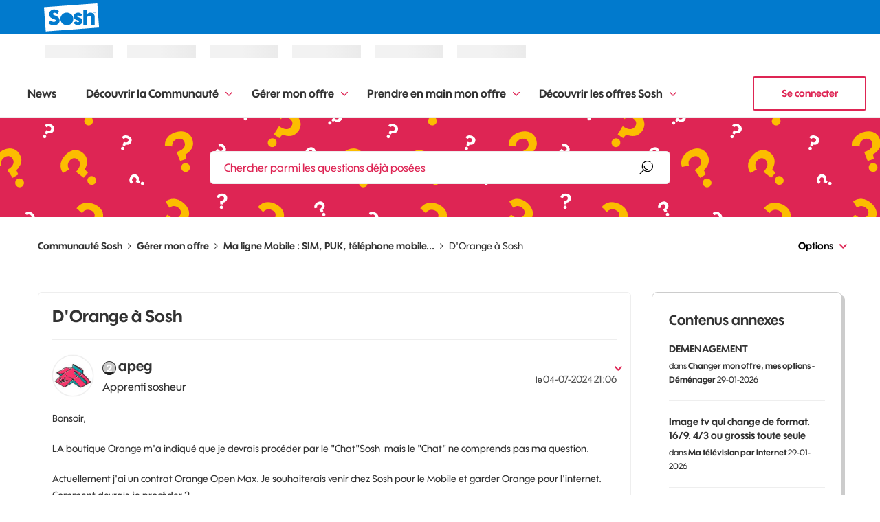

--- FILE ---
content_type: text/javascript; charset=utf-8
request_url: https://elcos.cdn.s.woopic.com/public/libs/kI0zzvMA/common/js/elcos-jaffa.sosh.all.prod.ou8jfDmD.js
body_size: 103392
content:
window.o_Elcos?.reloadZema||(()=>{var e={643:function(e){e.exports=function(){"use strict";function e(e,n,t){return n in e?Object.defineProperty(e,n,{value:t,enumerable:!0,configurable:!0,writable:!0}):e[n]=t,e}function n(e,n){var t=Object.keys(e);if(Object.getOwnPropertySymbols){var o=Object.getOwnPropertySymbols(e);n&&(o=o.filter((function(n){return Object.getOwnPropertyDescriptor(e,n).enumerable}))),t.push.apply(t,o)}return t}function t(t){for(var o=1;o<arguments.length;o++){var i=null!=arguments[o]?arguments[o]:{};o%2?n(Object(i),!0).forEach((function(n){e(t,n,i[n])})):Object.getOwnPropertyDescriptors?Object.defineProperties(t,Object.getOwnPropertyDescriptors(i)):n(Object(i)).forEach((function(e){Object.defineProperty(t,e,Object.getOwnPropertyDescriptor(i,e))}))}return t}function o(e,n){if(null==e)return{};var t,o,i=function(e,n){if(null==e)return{};var t,o,i={},a=Object.keys(e);for(o=0;o<a.length;o++)t=a[o],n.indexOf(t)>=0||(i[t]=e[t]);return i}(e,n);if(Object.getOwnPropertySymbols){var a=Object.getOwnPropertySymbols(e);for(o=0;o<a.length;o++)t=a[o],n.indexOf(t)>=0||Object.prototype.propertyIsEnumerable.call(e,t)&&(i[t]=e[t])}return i}function i(e,n){return function(e){if(Array.isArray(e))return e}(e)||function(e,n){if(Symbol.iterator in Object(e)||"[object Arguments]"===Object.prototype.toString.call(e)){var t=[],o=!0,i=!1,a=void 0;try{for(var r,l=e[Symbol.iterator]();!(o=(r=l.next()).done)&&(t.push(r.value),!n||t.length!==n);o=!0);}catch(e){i=!0,a=e}finally{try{o||null==l.return||l.return()}finally{if(i)throw a}}return t}}(e,n)||function(){throw new TypeError("Invalid attempt to destructure non-iterable instance")}()}function a(e){return function(e){if(Array.isArray(e)){for(var n=0,t=new Array(e.length);n<e.length;n++)t[n]=e[n];return t}}(e)||function(e){if(Symbol.iterator in Object(e)||"[object Arguments]"===Object.prototype.toString.call(e))return Array.from(e)}(e)||function(){throw new TypeError("Invalid attempt to spread non-iterable instance")}()}function r(e){var n,t="algoliasearch-client-js-".concat(e.key),o=function(){return void 0===n&&(n=e.localStorage||window.localStorage),n},a=function(){return JSON.parse(o().getItem(t)||"{}")},r=function(e){o().setItem(t,JSON.stringify(e))},l=function(){var n=e.timeToLive?1e3*e.timeToLive:null,t=a(),o=Object.fromEntries(Object.entries(t).filter((function(e){return void 0!==i(e,2)[1].timestamp})));if(r(o),n){var l=Object.fromEntries(Object.entries(o).filter((function(e){var t=i(e,2)[1],o=(new Date).getTime();return!(t.timestamp+n<o)})));r(l)}};return{get:function(e,n){var t=arguments.length>2&&void 0!==arguments[2]?arguments[2]:{miss:function(){return Promise.resolve()}};return Promise.resolve().then((function(){l();var n=JSON.stringify(e);return a()[n]})).then((function(e){return Promise.all([e?e.value:n(),void 0!==e])})).then((function(e){var n=i(e,2),o=n[0],a=n[1];return Promise.all([o,a||t.miss(o)])})).then((function(e){return i(e,1)[0]}))},set:function(e,n){return Promise.resolve().then((function(){var i=a();return i[JSON.stringify(e)]={timestamp:(new Date).getTime(),value:n},o().setItem(t,JSON.stringify(i)),n}))},delete:function(e){return Promise.resolve().then((function(){var n=a();delete n[JSON.stringify(e)],o().setItem(t,JSON.stringify(n))}))},clear:function(){return Promise.resolve().then((function(){o().removeItem(t)}))}}}function l(e){var n=a(e.caches),t=n.shift();return void 0===t?{get:function(e,n){var t=arguments.length>2&&void 0!==arguments[2]?arguments[2]:{miss:function(){return Promise.resolve()}};return n().then((function(e){return Promise.all([e,t.miss(e)])})).then((function(e){return i(e,1)[0]}))},set:function(e,n){return Promise.resolve(n)},delete:function(e){return Promise.resolve()},clear:function(){return Promise.resolve()}}:{get:function(e,o){var i=arguments.length>2&&void 0!==arguments[2]?arguments[2]:{miss:function(){return Promise.resolve()}};return t.get(e,o,i).catch((function(){return l({caches:n}).get(e,o,i)}))},set:function(e,o){return t.set(e,o).catch((function(){return l({caches:n}).set(e,o)}))},delete:function(e){return t.delete(e).catch((function(){return l({caches:n}).delete(e)}))},clear:function(){return t.clear().catch((function(){return l({caches:n}).clear()}))}}}function s(){var e=arguments.length>0&&void 0!==arguments[0]?arguments[0]:{serializable:!0},n={};return{get:function(t,o){var i=arguments.length>2&&void 0!==arguments[2]?arguments[2]:{miss:function(){return Promise.resolve()}},a=JSON.stringify(t);if(a in n)return Promise.resolve(e.serializable?JSON.parse(n[a]):n[a]);var r=o(),l=i&&i.miss||function(){return Promise.resolve()};return r.then((function(e){return l(e)})).then((function(){return r}))},set:function(t,o){return n[JSON.stringify(t)]=e.serializable?JSON.stringify(o):o,Promise.resolve(o)},delete:function(e){return delete n[JSON.stringify(e)],Promise.resolve()},clear:function(){return n={},Promise.resolve()}}}function c(e){for(var n=e.length-1;n>0;n--){var t=Math.floor(Math.random()*(n+1)),o=e[n];e[n]=e[t],e[t]=o}return e}function u(e,n){return n?(Object.keys(n).forEach((function(t){e[t]=n[t](e)})),e):e}function m(e){for(var n=arguments.length,t=new Array(n>1?n-1:0),o=1;o<n;o++)t[o-1]=arguments[o];var i=0;return e.replace(/%s/g,(function(){return encodeURIComponent(t[i++])}))}var d={WithinQueryParameters:0,WithinHeaders:1};function p(e,n){var t=e||{},o=t.data||{};return Object.keys(t).forEach((function(e){-1===["timeout","headers","queryParameters","data","cacheable"].indexOf(e)&&(o[e]=t[e])})),{data:Object.entries(o).length>0?o:void 0,timeout:t.timeout||n,headers:t.headers||{},queryParameters:t.queryParameters||{},cacheable:t.cacheable}}var g={Read:1,Write:2,Any:3},f=1,h=2,b=3;function v(e){var n=arguments.length>1&&void 0!==arguments[1]?arguments[1]:f;return t(t({},e),{},{status:n,lastUpdate:Date.now()})}function y(e){return"string"==typeof e?{protocol:"https",url:e,accept:g.Any}:{protocol:e.protocol||"https",url:e.url,accept:e.accept||g.Any}}var w="GET",x="POST";function k(e,n){return Promise.all(n.map((function(n){return e.get(n,(function(){return Promise.resolve(v(n))}))}))).then((function(e){var t=e.filter((function(e){return function(e){return e.status===f||Date.now()-e.lastUpdate>12e4}(e)})),o=e.filter((function(e){return function(e){return e.status===b&&Date.now()-e.lastUpdate<=12e4}(e)})),i=[].concat(a(t),a(o));return{getTimeout:function(e,n){return(0===o.length&&0===e?1:o.length+3+e)*n},statelessHosts:i.length>0?i.map((function(e){return y(e)})):n}}))}function _(e,n,o,i){var r=[],l=function(e,n){if(e.method!==w&&(void 0!==e.data||void 0!==n.data)){var o=Array.isArray(e.data)?e.data:t(t({},e.data),n.data);return JSON.stringify(o)}}(o,i),s=function(e,n){var o=t(t({},e.headers),n.headers),i={};return Object.keys(o).forEach((function(e){var n=o[e];i[e.toLowerCase()]=n})),i}(e,i),c=o.method,u=o.method!==w?{}:t(t({},o.data),i.data),m=t(t(t({"x-algolia-agent":e.userAgent.value},e.queryParameters),u),i.queryParameters),d=0,p=function n(t,a){var u=t.pop();if(void 0===u)throw{name:"RetryError",message:"Unreachable hosts - your application id may be incorrect. If the error persists, contact support@algolia.com.",transporterStackTrace:O(r)};var p={data:l,headers:s,method:c,url:z(u,o.path,m),connectTimeout:a(d,e.timeouts.connect),responseTimeout:a(d,i.timeout)},g=function(e){var n={request:p,response:e,host:u,triesLeft:t.length};return r.push(n),n},f={onSuccess:function(e){return function(e){try{return JSON.parse(e.content)}catch(n){throw function(e,n){return{name:"DeserializationError",message:e,response:n}}(n.message,e)}}(e)},onRetry:function(o){var i=g(o);return o.isTimedOut&&d++,Promise.all([e.logger.info("Retryable failure",C(i)),e.hostsCache.set(u,v(u,o.isTimedOut?b:h))]).then((function(){return n(t,a)}))},onFail:function(e){throw g(e),function(e,n){var t=e.content,o=e.status,i=t;try{i=JSON.parse(t).message}catch(e){}return function(e,n,t){return{name:"ApiError",message:e,status:n,transporterStackTrace:t}}(i,o,n)}(e,O(r))}};return e.requester.send(p).then((function(e){return function(e,n){return function(e){var n=e.status;return e.isTimedOut||function(e){var n=e.isTimedOut,t=e.status;return!n&&!~~t}(e)||2!=~~(n/100)&&4!=~~(n/100)}(e)?n.onRetry(e):2==~~(e.status/100)?n.onSuccess(e):n.onFail(e)}(e,f)}))};return k(e.hostsCache,n).then((function(e){return p(a(e.statelessHosts).reverse(),e.getTimeout)}))}function A(e){var n={value:"Algolia for JavaScript (".concat(e,")"),add:function(e){var t="; ".concat(e.segment).concat(void 0!==e.version?" (".concat(e.version,")"):"");return-1===n.value.indexOf(t)&&(n.value="".concat(n.value).concat(t)),n}};return n}function z(e,n,t){var o=N(t),i="".concat(e.protocol,"://").concat(e.url,"/").concat("/"===n.charAt(0)?n.substr(1):n);return o.length&&(i+="?".concat(o)),i}function N(e){return Object.keys(e).map((function(n){return m("%s=%s",n,(t=e[n],"[object Object]"===Object.prototype.toString.call(t)||"[object Array]"===Object.prototype.toString.call(t)?JSON.stringify(e[n]):e[n]));var t})).join("&")}function O(e){return e.map((function(e){return C(e)}))}function C(e){var n=e.request.headers["x-algolia-api-key"]?{"x-algolia-api-key":"*****"}:{};return t(t({},e),{},{request:t(t({},e.request),{},{headers:t(t({},e.request.headers),n)})})}var E=function(e){var n=e.appId,o=function(e,n,t){var o={"x-algolia-api-key":t,"x-algolia-application-id":n};return{headers:function(){return e===d.WithinHeaders?o:{}},queryParameters:function(){return e===d.WithinQueryParameters?o:{}}}}(void 0!==e.authMode?e.authMode:d.WithinHeaders,n,e.apiKey),a=function(e){var n=e.hostsCache,t=e.logger,o=e.requester,a=e.requestsCache,r=e.responsesCache,l=e.timeouts,s=e.userAgent,c=e.hosts,u=e.queryParameters,m={hostsCache:n,logger:t,requester:o,requestsCache:a,responsesCache:r,timeouts:l,userAgent:s,headers:e.headers,queryParameters:u,hosts:c.map((function(e){return y(e)})),read:function(e,n){var t=p(n,m.timeouts.read),o=function(){return _(m,m.hosts.filter((function(e){return!!(e.accept&g.Read)})),e,t)};if(!0!==(void 0!==t.cacheable?t.cacheable:e.cacheable))return o();var a={request:e,mappedRequestOptions:t,transporter:{queryParameters:m.queryParameters,headers:m.headers}};return m.responsesCache.get(a,(function(){return m.requestsCache.get(a,(function(){return m.requestsCache.set(a,o()).then((function(e){return Promise.all([m.requestsCache.delete(a),e])}),(function(e){return Promise.all([m.requestsCache.delete(a),Promise.reject(e)])})).then((function(e){var n=i(e,2);return n[0],n[1]}))}))}),{miss:function(e){return m.responsesCache.set(a,e)}})},write:function(e,n){return _(m,m.hosts.filter((function(e){return!!(e.accept&g.Write)})),e,p(n,m.timeouts.write))}};return m}(t(t({hosts:[{url:"".concat(n,"-dsn.algolia.net"),accept:g.Read},{url:"".concat(n,".algolia.net"),accept:g.Write}].concat(c([{url:"".concat(n,"-1.algolianet.com")},{url:"".concat(n,"-2.algolianet.com")},{url:"".concat(n,"-3.algolianet.com")}]))},e),{},{headers:t(t(t({},o.headers()),{"content-type":"application/x-www-form-urlencoded"}),e.headers),queryParameters:t(t({},o.queryParameters()),e.queryParameters)}));return u({transporter:a,appId:n,addAlgoliaAgent:function(e,n){a.userAgent.add({segment:e,version:n})},clearCache:function(){return Promise.all([a.requestsCache.clear(),a.responsesCache.clear()]).then((function(){}))}},e.methods)},S=function(e){return function(n,t){return n.method===w?e.transporter.read(n,t):e.transporter.write(n,t)}},I=function(e){return function(n){var t=arguments.length>1&&void 0!==arguments[1]?arguments[1]:{};return u({transporter:e.transporter,appId:e.appId,indexName:n},t.methods)}},L=function(e){return function(n,o){var i=n.map((function(e){return t(t({},e),{},{params:N(e.params||{})})}));return e.transporter.read({method:x,path:"1/indexes/*/queries",data:{requests:i},cacheable:!0},o)}},T=function(e){return function(n,i){return Promise.all(n.map((function(n){var a=n.params,r=a.facetName,l=a.facetQuery,s=o(a,["facetName","facetQuery"]);return I(e)(n.indexName,{methods:{searchForFacetValues:j}}).searchForFacetValues(r,l,t(t({},i),s))})))}},P=function(e){return function(n,t,o){return e.transporter.read({method:x,path:m("1/answers/%s/prediction",e.indexName),data:{query:n,queryLanguages:t},cacheable:!0},o)}},M=function(e){return function(n,t){return e.transporter.read({method:x,path:m("1/indexes/%s/query",e.indexName),data:{query:n},cacheable:!0},t)}},j=function(e){return function(n,t,o){return e.transporter.read({method:x,path:m("1/indexes/%s/facets/%s/query",e.indexName,n),data:{facetQuery:t},cacheable:!0},o)}},D=1,R=2,U=3;function F(e,n,o){var i,a={appId:e,apiKey:n,timeouts:{connect:1,read:2,write:30},requester:{send:function(e){return new Promise((function(n){var t=new XMLHttpRequest;t.open(e.method,e.url,!0),Object.keys(e.headers).forEach((function(n){return t.setRequestHeader(n,e.headers[n])}));var o,i=function(e,o){return setTimeout((function(){t.abort(),n({status:0,content:o,isTimedOut:!0})}),1e3*e)},a=i(e.connectTimeout,"Connection timeout");t.onreadystatechange=function(){t.readyState>t.OPENED&&void 0===o&&(clearTimeout(a),o=i(e.responseTimeout,"Socket timeout"))},t.onerror=function(){0===t.status&&(clearTimeout(a),clearTimeout(o),n({content:t.responseText||"Network request failed",status:t.status,isTimedOut:!1}))},t.onload=function(){clearTimeout(a),clearTimeout(o),n({content:t.responseText,status:t.status,isTimedOut:!1})},t.send(e.data)}))}},logger:(i=U,{debug:function(e,n){return D>=i&&console.debug(e,n),Promise.resolve()},info:function(e,n){return R>=i&&console.info(e,n),Promise.resolve()},error:function(e,n){return console.error(e,n),Promise.resolve()}}),responsesCache:s(),requestsCache:s({serializable:!1}),hostsCache:l({caches:[r({key:"".concat("4.22.1","-").concat(e)}),s()]}),userAgent:A("4.22.1").add({segment:"Browser",version:"lite"}),authMode:d.WithinQueryParameters};return E(t(t(t({},a),o),{},{methods:{search:L,searchForFacetValues:T,multipleQueries:L,multipleSearchForFacetValues:T,customRequest:S,initIndex:function(e){return function(n){return I(e)(n,{methods:{search:M,searchForFacetValues:j,findAnswers:P}})}}}}))}return F.version="4.22.1",F}()},903:(e,n,t)=>{"use strict";t.d(n,{A:()=>g});var o=t(601),i=t.n(o),a=t(314),r=t.n(a),l=t(417),s=t.n(l),c=new URL(t(747),t.b),u=new URL(t(297),t.b),m=r()(i()),d=s()(c),p=s()(u);m.push([e.id,`.screen-reader-only{position:absolute;width:px2em(1);height:px2em(1);padding:0;margin:px2em(-1);overflow:hidden;clip:rect(0, 0, 0, 0);white-space:nowrap;border:0;font-size:.01px}.hidden{display:none !important}body.une-arche elcos-header,body.une-arche elcos-footer-zone{--body-has-arch: 1 }elcos-header{--mobile-phone-portrait-breakpoint: 30em;--mobile-768-breakpoint: 48em;--mobile-breakpoint: 64em;--tiny-desktop-1100-breakpoint: 68.75em;--small-desktop-1280-breakpoint: 80em}.gp *:focus-visible{outline-color:#f16e00 !important}.sosh *:focus-visible{outline-color:#fff !important}@font-face{font-family:"o-HelveticaNeue";src:url("//gp.cdn.woopic.com/fonts/HelvNeue55_W1G.eot?20201014");src:url("//gp.cdn.woopic.com/fonts/HelvNeue55_W1G.eot?20201014") format("embedded-opentype"),url("//gp.cdn.woopic.com/fonts/HelvNeue55_W1G.woff2?20201014") format("woff2"),url("//gp.cdn.woopic.com/fonts/HelvNeue55_W1G.woff?20201014") format("woff"),url("//gp.cdn.woopic.com/fonts/HelvNeue55_W1G.ttf?20201014") format("truetype"),url("//gp.cdn.woopic.com/fonts/HelvNeue55_W1G.svg?20201014#HelveticaNeueLTW07-55Roman") format("svg");font-weight:normal;font-style:normal;font-display:swap}@font-face{font-family:"o-HelveticaNeue";src:url("//gp.cdn.woopic.com/fonts/HelvNeue75_W1G.eot?20201014");src:url("//gp.cdn.woopic.com/fonts/HelvNeue75_W1G.eot?20201014") format("embedded-opentype"),url("//gp.cdn.woopic.com/fonts/HelvNeue75_W1G.woff2?20201014") format("woff2"),url("//gp.cdn.woopic.com/fonts/HelvNeue75_W1G.woff?20201014") format("woff"),url("//gp.cdn.woopic.com/fonts/HelvNeue75_W1G.ttf?20201014") format("truetype"),url("//gp.cdn.woopic.com/fonts/HelvNeue75_W1G.svg?20201014#HelveticaNeueLTW07-75Bold") format("svg");font-weight:bold;font-style:normal;font-display:swap}@font-face{font-family:"Sosh Medium";font-style:normal;font-weight:400;src:url("//gp.cdn.woopic.com/fonts/Sosh-Medium.woff2") format("woff2"),url("//gp.cdn.woopic.com/fonts/Sosh-Medium.woff") format("woff")}@font-face{font-family:"Sosh Medium";font-style:normal;font-weight:700;src:url("//gp.cdn.woopic.com/fonts/Sosh-Bold.woff2") format("woff2"),url("//gp.cdn.woopic.com/fonts/Sosh-Bold.woff") format("woff")}@font-face{font-family:"Sosh Bold";font-style:normal;font-weight:700;src:url("//gp.cdn.woopic.com/fonts/Sosh-Bold.woff2") format("woff2"),url("//gp.cdn.woopic.com/fonts/Sosh-Bold.woff") format("woff")}.sosh *{font-family:"Sosh Medium",Arial,sans-serif;font-weight:400}.icon.logo-orange-small:before{content:"";background-image:url("https://c.woopic.com/small-logo-orange.svg");width:1.125em;height:1.125em;background-repeat:no-repeat}@font-face{font-family:"elcos-embedded-icons";src:url(${d}) format("woff");font-weight:normal;font-style:normal}.icon:before,.icon:after{font-family:"elcos-embedded-icons";font-style:normal;font-weight:normal;speak:none;display:inline-block;width:1em;text-align:center;font-variant:normal;text-transform:none;-webkit-font-smoothing:antialiased;-moz-osx-font-smoothing:grayscale}.icon:before{content:var(--icon)}.icon.after:before{content:none}.icon.after:before{content:none}.icon.after:after{content:var(--icon)}.icon.arrow-right{--icon: ""}.icon.confirmation-tick{--icon: ""}.icon.error{--icon: ""}.icon.info{--icon: ""}.icon.warning{--icon: ""}.gp .icon.accessibilite{--icon: ""}.gp .icon.accessories{--icon: ""}.gp .icon.assistance{--icon: ""}.gp .icon.avantage-client{--icon: ""}.gp .icon.avatar{--icon: ""}.gp .icon.bons-plans{--icon: ""}.gp .icon.boutique{--icon: ""}.gp .icon.burger{--icon: ""}.gp .icon.bvld{--icon: ""}.gp .icon.calendar{--icon: ""}.gp .icon.contact{--icon: ""}.gp .icon.contacts{--icon: ""}.gp .icon.contrat{--icon: ""}.gp .icon.delete{--icon: ""}.gp .icon.equipement-tv{--icon: ""}.gp .icon.exit{--icon: ""}.gp .icon.facebook{--icon: ""}.gp .icon.fibre{--icon: ""}.gp .icon.forum{--icon: ""}.gp .icon.instagram{--icon: ""}.gp .icon.internet{--icon: ""}.gp .icon.keypad{--icon: ""}.gp .icon.link{--icon: ""}.gp .icon.linkedin{--icon: ""}.gp .icon.livebox{--icon: ""}.gp .icon.livraison{--icon: ""}.gp .icon.mail{--icon: ""}.gp .icon.maison-protegee{--icon: ""}.gp .icon.manette{--icon: ""}.gp .icon.moment-de-vie{--icon: ""}.gp .icon.musique{--icon: ""}.gp .icon.news{--icon: ""}.gp .icon.notification{--icon: ""}.gp .icon.options{--icon: ""}.gp .icon.orange-accompagne{--icon: ""}.gp .icon.parametre{--icon: ""}.gp .icon.parental-control{--icon: ""}.gp .icon.payement2{--icon: ""}.gp .icon.payment{--icon: ""}.gp .icon.phone-sim{--icon: ""}.gp .icon.phone{--icon: ""}.gp .icon.pin-geoloc{--icon: ""}.gp .icon.pinterest{--icon: ""}.gp .icon.replay{--icon: ""}.gp .icon.reseaux{--icon: ""}.gp .icon.retour{--icon: ""}.gp .icon.search{--icon: ""}.gp .icon.securite{--icon: ""}.gp .icon.service5g{--icon: ""}.gp .icon.sim{--icon: ""}.gp .icon.svod{--icon: ""}.gp .icon.sync{--icon: ""}.gp .icon.telephone{--icon: ""}.gp .icon.tiktok{--icon: ""}.gp .icon.tool{--icon: ""}.gp .icon.tv{--icon: ""}.gp .icon.vod{--icon: ""}.gp .icon.voicemail{--icon: ""}.gp .icon.x-com{--icon: ""}.gp .icon.youtube{--icon: ""}.sosh .icon.aide{--icon: ""}.sosh .icon.avatar{--icon: ""}.sosh .icon.burger{--icon: ""}.sosh .icon.camion{--icon: ""}.sosh .icon.chevron-double{--icon: ""}.sosh .icon.cloche{--icon: ""}.sosh .icon.deconnexion{--icon: ""}.sosh .icon.delete{--icon: ""}.sosh .icon.double-underline{--icon: ""}.sosh .icon.facture{--icon: ""}.sosh .icon.sim{--icon: ""}.button-comp{padding:9px 20px 5px 20px;cursor:pointer;text-decoration:none;white-space:nowrap;color:#fff;border:solid 2px #fff;background-color:#000;font-size:inherit;font-weight:inherit;outline:none;outline-offset:4px !important;transition:outline-offset .15s ease-in-out !important}.button-comp:focus-visible{outline-width:2px;outline-style:solid;outline-offset:0px !important}.button-comp:active{color:#000;outline:none;background-color:#fff}button.as-link{border:none;background:unset;padding:0;font-family:inherit}a,button.as-link{display:inline-block;clear:both;cursor:pointer;text-decoration:none;color:#fff;outline:none;outline-offset:6px !important;transition:outline-offset .15s ease-in-out !important}a.sosh,button.as-link.sosh{color:#000}a:focus-visible,button.as-link:focus-visible{outline-width:2px;outline-style:solid;outline-offset:2px !important}a:hover,a:focus-visible,button.as-link:hover,button.as-link:focus-visible{text-decoration:underline;color:#ccc}a:hover.sosh,a:focus-visible.sosh,button.as-link:hover.sosh,button.as-link:focus-visible.sosh{color:#017acd;text-decoration:none;font-weight:700}a:active,button.as-link:active{text-decoration:underline;color:#f16e00}a:active.sosh,button.as-link:active.sosh{color:#017acd}a em,button.as-link em{color:#ff7900;font-style:normal}a.link-icon-text{font-size:1em;font-weight:700}a.link-icon-text:before{margin-right:.375em;vertical-align:middle;font-size:1.875em}i{font-style:normal}.morpheus-search{font-family:"o-HelveticaNeue",Helvetica,Arial,sans-serif;color:#fff;margin:0;padding:.9375em;background:#272727;border:none;width:19.25em}.morpheus-search.mobile{position:absolute;left:0;right:0;top:100%;width:100%;z-index:9999;padding:0}.morpheus-search form{position:relative;display:flex;align-items:center;background:#272727;height:2.375em}.morpheus-search form button{display:none;position:absolute;right:0;border:0;padding:0;width:1.125em;height:1.125em;cursor:pointer;background:rgba(0,0,0,0);color:#ccc;font-size:inherit;outline:none;outline-offset:8px !important;transition:outline-offset .15s ease-in-out !important}.morpheus-search form button:focus-visible{outline-width:2px;outline-style:solid;outline-offset:4px !important}.morpheus-search form button[type=submit]{pointer-events:none;right:1.25em}.morpheus-search form button.ghost{display:flex}.morpheus-search form button i::before{font-size:1.125em}.morpheus-search form .search-input{font-family:inherit;font-size:.875em;background:none;border:0 none;height:100%;width:100%;color:#fff;outline:none !important;cursor:text;padding:0}.morpheus-search form .search-input::placeholder{color:#ccc;font-weight:400;opacity:1}.morpheus-search form button[type=reset],.morpheus-search form button[type=submit]{padding:.4em;justify-content:center;align-items:center}.morpheus-search form .clear[type=reset]{display:none}.morpheus-search form button[type=reset]{right:3.3125em}.morpheus-search form button[type=reset] i{font-size:1.25em}.morpheus-search form button[type=reset][aria-hidden=true]{display:none !important}.morpheus-search form .spotlight-hit-results{display:none;position:absolute;list-style:none;top:calc(100% + 1px);right:0;left:0;margin:0;padding:.625em 0;z-index:9999;overflow:auto;border:none;background:#272727}.morpheus-search form .spotlight-hit-results .spotlight-hit-results-title{color:#fff;padding:5px 15px;font-size:16px;font-weight:700;line-height:22px;border-bottom:solid 1px #333;min-height:2.375em;display:flex;align-items:center}@media(max-width: 64em){.morpheus-search form .spotlight-hit-results .spotlight-hit-results-title{min-height:3.0625em}}.morpheus-search form .spotlight-hit-results li:first-of-type+.spotlight-hit-result{display:none;visibility:hidden;height:0}.morpheus-search form .spotlight-hit-results .spotlight-hit-result{line-height:initial;overflow:hidden;white-space:nowrap;text-overflow:ellipsis;cursor:pointer;color:#fff;display:flex;align-items:center;min-height:2.4375em}.morpheus-search form .spotlight-hit-results .spotlight-hit-result i.search.icon{position:absolute;left:.875em;font-size:1.25em;pointer-events:none}.morpheus-search form .spotlight-hit-results .spotlight-hit-result a{overflow:hidden;text-overflow:ellipsis;box-sizing:border-box;vertical-align:middle;text-decoration:none;width:100%;font-size:1em;padding:.3125em 2.8125em;color:#fff}.morpheus-search form .spotlight-hit-results .spotlight-hit-result a em{font-weight:normal;color:inherit}.morpheus-search form .spotlight-hit-results .spotlight-hit-result a em+span{font-weight:bold}.morpheus-search form .spotlight-hit-results .spotlight-hit-result a img{display:block;float:left;margin-right:.625em;width:2.5em;height:3.375em}.morpheus-search form .spotlight-hit-results .spotlight-hit-result a p{display:block;margin:.125em 0;font-weight:normal;color:#aaa}.morpheus-search form .search-box-overlay{--offset-height: calc(100vh - 100%);position:absolute;left:0;right:0;background:#272727;z-index:2;top:100%;height:var(--offset-height);display:none;border-top:solid 1px #fff;box-sizing:border-box}.morpheus-search:focus-within,.morpheus-search.forced-open{background:#272727}.morpheus-search:focus-within form,.morpheus-search.forced-open form{border:none !important}.morpheus-search:focus-within form .close-mobile,.morpheus-search.forced-open form .close-mobile{display:block;position:unset;width:1.5em;height:1.5em;font-size:16px;border:none !important;outline:none !important;background:rgba(0,0,0,0)}.morpheus-search:focus-within form button[type=submit],.morpheus-search.forced-open form button[type=submit]{display:flex;pointer-events:auto}.morpheus-search:focus-within form button[type=submit].ghost,.morpheus-search.forced-open form button[type=submit].ghost{display:none}.morpheus-search:focus-within form .clear,.morpheus-search.forced-open form .clear{display:flex}.morpheus-search:focus-within form .spotlight-hit-results,.morpheus-search.forced-open form .spotlight-hit-results{display:block}.morpheus-search:focus-within form .search-box-overlay,.morpheus-search.forced-open form .search-box-overlay{display:block}@media(max-width: 64em){.morpheus-search:focus-within,.morpheus-search.forced-open{height:3.125em;padding:0;margin-bottom:1.125em}.morpheus-search:focus-within form,.morpheus-search.forced-open form{height:100%;width:100%}.morpheus-search:focus-within form .close-mobile,.morpheus-search.forced-open form .close-mobile{border-right:1px solid #333 !important;margin:3px 0 3px 15px;padding-right:15px;width:unset;height:unset}.morpheus-search:focus-within form .close-mobile i,.morpheus-search.forced-open form .close-mobile i{outline:none;outline-offset:4px !important;transition:outline-offset .15s ease-in-out !important}.morpheus-search:focus-within form .close-mobile i::before,.morpheus-search.forced-open form .close-mobile i::before{transform:translate(-1px, 1px) rotate(180deg)}.morpheus-search:focus-within form .close-mobile:focus-visible i,.morpheus-search.forced-open form .close-mobile:focus-visible i{outline:2px solid #f16e00 !important;outline-offset:2px !important}.morpheus-search:focus-within form .search-input,.morpheus-search.forced-open form .search-input{padding-left:.875em;padding-right:5.5em;font-size:1em}.morpheus-search:focus-within form .spotlight-hit-results,.morpheus-search.forced-open form .spotlight-hit-results{padding-top:0;max-height:var(--offset-height)}.morpheus-search:focus-within form .spotlight-hit-results .spotlight-hit-result,.morpheus-search.forced-open form .spotlight-hit-results .spotlight-hit-result{border-bottom:solid 1px #333;min-height:3.0625em;display:flex;align-items:center;padding:0}.morpheus-search:focus-within form .spotlight-hit-results .spotlight-hit-result a,.morpheus-search.forced-open form .spotlight-hit-results .spotlight-hit-result a{padding:.3125em .9375em .3125em 2.8125em !important;line-height:1.375em}.morpheus-search:focus-within form .spotlight-hit-results .spotlight-hit-result:hover,.morpheus-search:focus-within form .spotlight-hit-results .spotlight-hit-result:focus-within,.morpheus-search:focus-within form .spotlight-hit-results .spotlight-hit-result:focus,.morpheus-search:focus-within form .spotlight-hit-results .spotlight-hit-result:focus-visible,.morpheus-search:focus-within form .spotlight-hit-results .spotlight-hit-result[data-active=true],.morpheus-search.forced-open form .spotlight-hit-results .spotlight-hit-result:hover,.morpheus-search.forced-open form .spotlight-hit-results .spotlight-hit-result:focus-within,.morpheus-search.forced-open form .spotlight-hit-results .spotlight-hit-result:focus,.morpheus-search.forced-open form .spotlight-hit-results .spotlight-hit-result:focus-visible,.morpheus-search.forced-open form .spotlight-hit-results .spotlight-hit-result[data-active=true]{background:#555}.morpheus-search:focus-within form .search-box-overlay,.morpheus-search.forced-open form .search-box-overlay{display:block}}@media(max-width: 68.75em){.morpheus-search{width:15em}}@media(max-width: 64em){.morpheus-search{width:auto}}@media(min-width: 64.0625em){.morpheus-search{height:2.875em;padding:0;border:solid 1px #555}.morpheus-search form{height:100%;width:auto;border:1px solid rgba(0,0,0,0)}.morpheus-search form button{color:#fff}.morpheus-search form .close-mobile{display:none}.morpheus-search form .search-input{padding:.84375em .9375em}.morpheus-search form .spotlight-hit-results{border:solid 1px #555;top:100%}.morpheus-search form .spotlight-hit-results .spotlight-hit-result a{padding:.4375em .9375em .625em 2.8125em;color:#000}.morpheus-search form .search-box-overlay{display:none !important}.morpheus-search:focus-within{border:none}.morpheus-search:focus-within form{background:#fff;border-color:#555}.morpheus-search:focus-within form button[type=reset],.morpheus-search:focus-within form button[type=submit]{display:flex;color:#000}.morpheus-search:focus-within form .close-mobile{display:none !important}.morpheus-search:focus-within form .search-input{padding-right:5.5em;font-weight:700;color:#000;border:solid 1px #555}.morpheus-search:focus-within form .search-input::placeholder{color:#333}.morpheus-search:focus-within form .spotlight-hit-results{background-color:#fff;border:solid 1px #555;padding-top:.5em;padding-bottom:.5em}.morpheus-search:focus-within form .spotlight-hit-results li.spotlight-hit-results-title{color:#555;font-size:.875em;line-height:1.25em;border:none}.morpheus-search:focus-within form .spotlight-hit-results li.spotlight-hit-result:hover,.morpheus-search:focus-within form .spotlight-hit-results li.spotlight-hit-result:focus-within,.morpheus-search:focus-within form .spotlight-hit-results li.spotlight-hit-result:focus,.morpheus-search:focus-within form .spotlight-hit-results li.spotlight-hit-result:focus-visible,.morpheus-search:focus-within form .spotlight-hit-results li.spotlight-hit-result[data-active=true]{background:#f4f4f4}.morpheus-search:focus-within form .spotlight-hit-results li.spotlight-hit-result .icon.search{color:#000}.morpheus-search:focus-within form .spotlight-hit-results li.spotlight-hit-result a{padding:.3125em 2.8125em;font-size:1em;line-height:1.375em}}.band{display:block;width:100%;box-sizing:border-box;background-color:#000;color:#fff;font-family:o-HelveticaNeue,Arial,sans-serif;padding:1.25em calc(3.75em + (100% - 90em)/2)}@media(max-width: 90em){.band{padding:1.25em 3.75em}}@media(max-width: 80em){.band{padding:1.25em 3.4375em}}@media(max-width: 64em){.band{padding:.625em 2.9375em}}@media(max-width: 48em){.band{padding:.625em 1.6875em}}@media(max-width: 30em){.band{padding:.625em .9375em}}.band.is-layer-open,.band.is-navigation-open,.band.is-overlay-visible{z-index:99980}.band.is-layer-open.has-layer,.band.is-navigation-open.has-layer,.band.is-overlay-visible.has-layer{z-index:99990}.band.is-layer-open.under-overlay,.band.is-navigation-open.under-overlay,.band.is-overlay-visible.under-overlay{z-index:99800}.band.gp{background-color:#000;color:#fff}.band.sosh{background-color:#017acd;color:#fff;padding-top:0;padding-bottom:0;min-height:3.125em}.maze.changed{position:relative;width:0;height:100%;overflow:visible;font-size:16px;font-weight:normal;cursor:default}.maze.changed button{font-size:inherit;position:absolute;left:0;top:100%;transform:translate(-25%, -50%);width:1.125em;height:1.125em;border-radius:.5625em;background-color:#ff7900;color:#fff;padding:0;overflow:hidden;border:none;display:flex;align-items:center;justify-content:center;cursor:pointer;transition:transform .2s ease-in-out}.maze.changed button.icon:before{font-size:.625em;display:block}.maze.changed button:hover{transform:translate(-25%, -50%) scale(1.2)}.maze.changed .changeLayer{position:absolute;left:0;top:100%;width:18.75em;background-color:#fff;color:#000;padding:1.25em;transform:translateX(calc(-50% + 0.3125em)) translateY(0.6875em);box-shadow:0 0em 1em rgba(0,0,0,.3);z-index:100000000}.maze.changed .changeLayer:before{content:"";position:absolute;top:-0.3125em;left:50%;transform:translateX(-50%);border-left:.3125em solid rgba(0,0,0,0);border-right:.3125em solid rgba(0,0,0,0);border-bottom:.3125em solid #fff}.maze.changed .changeLayer h2{font-size:1.25em;margin-top:0}.maze.changed .changeLayer div.indent{margin-left:1.875em}.maze.changed .changeLayer label{font-weight:normal}.maze.changed .changeLayer div{font-weight:bold}.band{display:block;position:relative;color:#fff;border-top:1px solid #555;background-color:#000;font-family:o-HelveticaNeue,Arial,sans-serif}@media(max-width: 48em){.band{border-top:none;padding-top:.9375em;padding-bottom:.9375em}.band:before{content:"";display:block;position:absolute;top:0;left:1.6875em;right:1.6875em;height:0;border-top:solid .0625em #555}}@media(max-width: 48em)and (max-width: 30em){.band:before{left:.9375em;right:.9375em}}.band .hidden{display:none}.band .light-mode{color:#000;background-color:#fff}.band.sosh{background-color:#333;font-size:.8125em;color:#fff}.push-boutique .board{display:flex;align-items:center;background-color:rgba(255,255,255,.1);padding:1.875em 2.5em;background-image:url(${p});background-repeat:no-repeat;background-size:contain;background-position:center right}.push-boutique .board.reunion,.push-boutique .board.mayotte,.push-boutique .board.caraibe{background-image:none}.push-boutique .board.reunion .button,.push-boutique .board.mayotte .button,.push-boutique .board.caraibe .button{margin-right:0}@media(max-width: 64em){.push-boutique .board.reunion .button,.push-boutique .board.mayotte .button,.push-boutique .board.caraibe .button{margin:auto}}.push-boutique .board .title{font-size:1.75em;line-height:1.0714285714em;font-weight:bold}.push-boutique .board .title em{color:#f16e00;font-style:normal}.push-boutique .board .title .subtitle{font-size:.6428571429em;font-weight:normal;line-height:.8571428571em;margin-top:.5357142857em}.push-boutique .board .button{padding:.875em 2.8125em;font-size:1em;border:solid .0625em #fff;margin-left:auto;margin-right:11.125em;text-decoration:none;white-space:nowrap;height:1em;box-sizing:content-box;line-height:1em}.push-boutique .board .button:hover,.push-boutique .board .button:focus{text-decoration:none}@media(max-width: 80em){.push-boutique .board{background-position:calc(100% + 3.75em) center}.push-boutique .board .button{margin-right:5.1875em}}@media(max-width: 64em){.push-boutique .board{flex-wrap:wrap;gap:1.25em;justify-content:center;background-image:none}.push-boutique .board .title{flex-grow:1;flex-basis:100%;text-align:center}.push-boutique .board .button{margin:auto}}@media(max-width: 48em){.push-boutique .board{padding:1.875em .5em}.push-boutique .board .title{font-size:1.25em;line-height:1.5em}.push-boutique .board .title .subtitle{font-size:.7em;line-height:1.2em;margin-top:.75em}}.redirection{display:flex;flex-wrap:wrap;gap:1.875em}@media(max-width: 22.5em){.redirection{flex-direction:column;gap:1.25em}}.redirection a{font-size:.875em;display:flex;align-items:center;white-space:nowrap;text-decoration:none}.redirection a:active span,.redirection a:focus-visible span,.redirection a:focus-within span{text-decoration:underline}.redirection a:before{font-size:1em;margin-right:.375em}.apps-et-reseaux{display:flex;flex-wrap:wrap;gap:2.5em}.apps-et-reseaux .app-stores.element{position:relative}.apps-et-reseaux .app-stores.element ul li a{display:inline-flex;border:solid .0625em #fff;border-radius:.3125em;padding:.3125em .4375em;min-height:2.4375em;min-width:6.25em;box-sizing:border-box;justify-content:center;align-content:center}@media(max-width: 22.5em){.apps-et-reseaux .app-stores.element ul{flex-wrap:wrap;height:auto;justify-content:left}}@media(max-width: 48em){.apps-et-reseaux .app-stores.element{width:100%;flex-direction:row;flex-wrap:wrap;align-items:center}.apps-et-reseaux .app-stores.element .title{margin-right:auto}}.apps-et-reseaux .reseaux-sociaux.element{margin-left:auto}.apps-et-reseaux .reseaux-sociaux.element ul li a{width:1.625em;height:1.625em;text-align:center;text-decoration:none;color:#fff;border:none;border-radius:50%;background-color:#000;font-size:1.125em;line-height:1.6em}.apps-et-reseaux .reseaux-sociaux.element ul li a.facebook:hover,.apps-et-reseaux .reseaux-sociaux.element ul li a.facebook:focus{background-color:#45619d;border-color:#45619d}.apps-et-reseaux .reseaux-sociaux.element ul li a.twitter:hover,.apps-et-reseaux .reseaux-sociaux.element ul li a.twitter:focus{background-color:#55acee;border-color:#55acee}.apps-et-reseaux .reseaux-sociaux.element ul li a.x-com:before{top:.0625em;left:.0625em;font-size:.9em}.apps-et-reseaux .reseaux-sociaux.element ul li a.x-com:hover,.apps-et-reseaux .reseaux-sociaux.element ul li a.x-com:focus{color:#000;background-color:#fff;border-color:#000}.apps-et-reseaux .reseaux-sociaux.element ul li a.pinterest:hover,.apps-et-reseaux .reseaux-sociaux.element ul li a.pinterest:focus{background-color:#bf1720;border-color:#bf1720}.apps-et-reseaux .reseaux-sociaux.element ul li a.instagram:hover,.apps-et-reseaux .reseaux-sociaux.element ul li a.instagram:focus{background-color:#fff;border-color:#fff;color:#000}.apps-et-reseaux .reseaux-sociaux.element ul li a.linkedin:hover,.apps-et-reseaux .reseaux-sociaux.element ul li a.linkedin:focus{background-color:#007bb6;border-color:#007bb6}.apps-et-reseaux .reseaux-sociaux.element ul li a.youtube:hover,.apps-et-reseaux .reseaux-sociaux.element ul li a.youtube:focus{background-color:red;border-color:red}.apps-et-reseaux .reseaux-sociaux.element ul li a.tiktok:hover,.apps-et-reseaux .reseaux-sociaux.element ul li a.tiktok:focus{background-color:#fff;border-color:#fff;color:#000}.apps-et-reseaux .reseaux-sociaux.element ul li a:hover{color:#fff}.apps-et-reseaux .reseaux-sociaux.element ul li a:before{display:inline-flex;align-items:center}@media(max-width: 48em){.apps-et-reseaux .reseaux-sociaux.element{margin-left:initial;flex-direction:row;min-height:initial}}.apps-et-reseaux div.element{display:flex;gap:.625em;flex-direction:column}.apps-et-reseaux div.element .title{font-weight:700;font-size:1em;margin:0;white-space:nowrap}.apps-et-reseaux div.element ul{list-style-type:none;margin:0;padding:0;display:flex;gap:1.125em;height:3.125em;justify-content:center;align-items:center}.apps-et-reseaux div.element ul li a{display:inline-block}@media(max-width: 48em){.apps-et-reseaux{flex-direction:column}.apps-et-reseaux>div{position:relative;margin-left:0;flex-direction:row;align-items:center;flex-wrap:wrap;justify-content:space-between}.apps-et-reseaux>div:before{content:"";display:block;position:absolute;width:100%;height:0;border-top:solid .0625em #555;top:-1.25em}.apps-et-reseaux>div:first-of-type:before{display:none}}.escda{display:flex;align-content:center;justify-content:center}.escda a.escda-link{display:flex;max-width:25em;gap:1.875em;align-items:center}@media(max-width: 22.5em){.escda a.escda-link{gap:.625em}}.escda a.escda-link img{width:4em}.liens-legaux a,.liens-legaux span{display:inline-block;font-size:.875em}.gp.liens-legaux{display:flex;justify-content:center}.gp.liens-legaux .size-limit{display:flex;gap:.625em 1.875em;justify-content:center;align-items:center;flex-wrap:wrap;max-width:64em}.gp.liens-legaux .size-limit a{white-space:nowrap}.gp.liens-legaux .size-limit a b{white-space:nowrap;font-weight:inherit}.gp.liens-legaux .size-limit span.separator{display:inline-block;width:0;height:1em;border-left:solid 1px #555}.gp.liens-legaux .size-limit .non-breakable{white-space:nowrap;display:inline-flex;gap:.625em 1.875em}.gp.liens-legaux .size-limit .non-breakable a{font-size:inherit}@media(max-width: 48em){.gp.liens-legaux .size-limit{display:block;columns:2;width:100%}.gp.liens-legaux .size-limit .non-breakable{display:block}.gp.liens-legaux .size-limit .non-breakable a{display:block}.gp.liens-legaux .size-limit span.separator{display:none}.gp.liens-legaux .size-limit a,.gp.liens-legaux .size-limit span{display:block;margin:0 0 1.25em 0;white-space:normal}}@media(max-width: 22.5em){.gp.liens-legaux .size-limit{columns:1}.gp.liens-legaux .size-limit a,.gp.liens-legaux .size-limit span{display:block;margin:0 0 1.25em 0;white-space:normal}}.liens-legaux.sosh{display:flex;justify-content:center;padding-top:1.25em;padding-bottom:1.25em}@media screen and (max-width: 48em){.liens-legaux.sosh{justify-content:normal}}.liens-legaux.sosh .size-limit{display:flex;gap:.625em 1.875em;justify-content:center;align-items:center;flex-wrap:wrap;max-width:64em}@media screen and (max-width: 48em){.liens-legaux.sosh .size-limit{flex-direction:column;font-size:1.0625em;align-items:normal}.liens-legaux.sosh .size-limit .non-breakable{flex-direction:column}}.liens-legaux.sosh .size-limit a{font-size:1em;white-space:nowrap}.liens-legaux.sosh .size-limit a b{white-space:nowrap;font-weight:inherit}.liens-legaux.sosh .size-limit .non-breakable{font-size:1em;white-space:nowrap;display:inline-flex;gap:.625em 1.875em}.liens-legaux.sosh .size-limit .non-breakable a{font-size:inherit}.liens-legaux.sosh .separator,.liens-legaux.sosh .copyright{display:none}.liens-legaux-compact.band{position:relative;margin:0;padding:0;border-top:none}.liens-legaux-compact.band.dark-mode{color:#fff;border-top:solid 2px #000;background-color:#000}.liens-legaux-compact.band.light-mode{color:#000;background-color:#fff;border-top:solid 1px #ccc;border-bottom:solid 1px #ccc}.liens-legaux-compact.band.light-mode a{color:#000;background-color:#fff}.liens-legaux-compact.band.light-mode.compact-list{border-top:solid 2px #ccc}.liens-legaux-compact .compact-list{width:100%;margin:0;padding:0;background-color:#000;border-top:2px solid #000}.liens-legaux-compact .compact-list a{display:block;box-sizing:border-box;width:100%;padding:10px 15px;color:#fff;font-weight:700;line-height:1.5;font-size:.875em;outline:none;outline-offset:-2px !important;transition:outline-offset .15s ease-in-out !important}.liens-legaux-compact .compact-list a.sticky{background-color:#fff;color:#000}.liens-legaux-compact .compact-list a.hidden{display:none}.liens-legaux-compact .compact-list a:hover,.liens-legaux-compact .compact-list a:focus{text-decoration:underline}.liens-legaux-compact .compact-list a:focus-visible{outline-width:2px;outline-style:solid;outline-offset:-6px !important}.liens-legaux-compact .band-button{display:block;width:100%;padding:0 15px;cursor:pointer;text-align:left;color:inherit;border:none;background-color:inherit;font-size:14px;font-weight:700;line-height:40px;outline:none;outline-offset:-2px !important;transition:outline-offset .15s ease-in-out !important}.liens-legaux-compact .band-button:before{float:right;font-size:1.625em;transform:rotate(270deg)}.liens-legaux-compact .band-button[aria-expanded=true]:before{transform:rotate(90deg)}.liens-legaux-compact .band-button:focus-visible{outline-width:2px;outline-style:solid;outline-offset:-6px !important}.sitemap{display:flex}.sitemap div.categories{display:grid;width:100%;gap:1.25em 1.25em;grid-auto-rows:min-content}.sitemap div.categories h3{grid-row:1;margin:0}.sitemap div.categories ul.category-items{grid-row:2;list-style-type:none;margin:0;padding:0;display:flex;flex-direction:column;gap:1.125em}.sitemap div.categories ul.category-items li>a{display:flex;align-items:first baseline;font-size:.875em;font-weight:initial}.sitemap div.categories ul.category-items li>a.link-icon-text:before{font-size:.875em;margin-right:.375em;flex-shrink:0}@media screen and (max-width: 48em){.sitemap div.categories{margin:0;padding:0;display:flex;justify-content:space-between;flex-direction:column;gap:0}.sitemap div.categories button{position:relative;background:none;border:none;color:#fff;text-align:left;font-size:1em;font-weight:700;line-height:1.2;display:flex;padding:.3125em;margin-top:.3125em;margin-bottom:.3125em;margin-left:-0.3125em;margin-right:-0.3125em;cursor:pointer;outline:none;outline-offset:0 !important;transition:outline-offset .15s ease-in-out !important}.sitemap div.categories button:after{transform:rotate(90deg);margin-left:auto;color:#f16e00}.sitemap div.categories button:focus-visible{outline-width:2px;outline-style:solid;outline-offset:-4px !important}.sitemap div.categories button:before{content:"";position:absolute;bottom:-0.3125em;left:.3125em;width:calc(100% - .625em);border-bottom:solid 1px #f4f4f4}.sitemap div.categories button[aria-expanded=true]:after{transform:rotate(-90deg)}.sitemap div.categories button[aria-expanded=true]:before{border-bottom:none}.sitemap div.categories ul.category-items{display:none}.sitemap div.categories ul.category-items.is-selected{display:flex;padding:.625em 0 1.25em 0;border-bottom:solid 1px #f4f4f4}}`,""]);const g=m},673:(e,n,t)=>{"use strict";t.d(n,{A:()=>d});var o=t(601),i=t.n(o),a=t(314),r=t.n(a),l=t(417),s=t.n(l),c=new URL(t(747),t.b),u=r()(i()),m=s()(c);u.push([e.id,`.screen-reader-only{position:absolute;width:px2em(1);height:px2em(1);padding:0;margin:px2em(-1);overflow:hidden;clip:rect(0, 0, 0, 0);white-space:nowrap;border:0;font-size:.01px}.hidden{display:none !important}body.une-arche elcos-header,body.une-arche elcos-footer-zone{--body-has-arch: 1 }elcos-header{--mobile-phone-portrait-breakpoint: 30em;--mobile-768-breakpoint: 48em;--mobile-breakpoint: 64em;--tiny-desktop-1100-breakpoint: 68.75em;--small-desktop-1280-breakpoint: 80em}.gp *:focus-visible{outline-color:#f16e00 !important}.sosh *:focus-visible{outline-color:#fff !important}@font-face{font-family:"o-HelveticaNeue";src:url("//gp.cdn.woopic.com/fonts/HelvNeue55_W1G.eot?20201014");src:url("//gp.cdn.woopic.com/fonts/HelvNeue55_W1G.eot?20201014") format("embedded-opentype"),url("//gp.cdn.woopic.com/fonts/HelvNeue55_W1G.woff2?20201014") format("woff2"),url("//gp.cdn.woopic.com/fonts/HelvNeue55_W1G.woff?20201014") format("woff"),url("//gp.cdn.woopic.com/fonts/HelvNeue55_W1G.ttf?20201014") format("truetype"),url("//gp.cdn.woopic.com/fonts/HelvNeue55_W1G.svg?20201014#HelveticaNeueLTW07-55Roman") format("svg");font-weight:normal;font-style:normal;font-display:swap}@font-face{font-family:"o-HelveticaNeue";src:url("//gp.cdn.woopic.com/fonts/HelvNeue75_W1G.eot?20201014");src:url("//gp.cdn.woopic.com/fonts/HelvNeue75_W1G.eot?20201014") format("embedded-opentype"),url("//gp.cdn.woopic.com/fonts/HelvNeue75_W1G.woff2?20201014") format("woff2"),url("//gp.cdn.woopic.com/fonts/HelvNeue75_W1G.woff?20201014") format("woff"),url("//gp.cdn.woopic.com/fonts/HelvNeue75_W1G.ttf?20201014") format("truetype"),url("//gp.cdn.woopic.com/fonts/HelvNeue75_W1G.svg?20201014#HelveticaNeueLTW07-75Bold") format("svg");font-weight:bold;font-style:normal;font-display:swap}@font-face{font-family:"Sosh Medium";font-style:normal;font-weight:400;src:url("//gp.cdn.woopic.com/fonts/Sosh-Medium.woff2") format("woff2"),url("//gp.cdn.woopic.com/fonts/Sosh-Medium.woff") format("woff")}@font-face{font-family:"Sosh Medium";font-style:normal;font-weight:700;src:url("//gp.cdn.woopic.com/fonts/Sosh-Bold.woff2") format("woff2"),url("//gp.cdn.woopic.com/fonts/Sosh-Bold.woff") format("woff")}@font-face{font-family:"Sosh Bold";font-style:normal;font-weight:700;src:url("//gp.cdn.woopic.com/fonts/Sosh-Bold.woff2") format("woff2"),url("//gp.cdn.woopic.com/fonts/Sosh-Bold.woff") format("woff")}.sosh *{font-family:"Sosh Medium",Arial,sans-serif;font-weight:400}@font-face{font-family:"elcos-embedded-icons";src:url(${m}) format("woff");font-weight:normal;font-style:normal}.icon:before,.icon:after{font-family:"elcos-embedded-icons";font-style:normal;font-weight:normal;speak:none;display:inline-block;width:1em;text-align:center;font-variant:normal;text-transform:none;-webkit-font-smoothing:antialiased;-moz-osx-font-smoothing:grayscale}.icon:before{content:var(--icon)}.icon.after:before{content:none}.icon.after:before{content:none}.icon.after:after{content:var(--icon)}.icon.arrow-right{--icon: ""}.icon.confirmation-tick{--icon: ""}.icon.error{--icon: ""}.icon.info{--icon: ""}.icon.warning{--icon: ""}.gp .icon.accessibilite{--icon: ""}.gp .icon.accessories{--icon: ""}.gp .icon.assistance{--icon: ""}.gp .icon.avantage-client{--icon: ""}.gp .icon.avatar{--icon: ""}.gp .icon.bons-plans{--icon: ""}.gp .icon.boutique{--icon: ""}.gp .icon.burger{--icon: ""}.gp .icon.bvld{--icon: ""}.gp .icon.calendar{--icon: ""}.gp .icon.contact{--icon: ""}.gp .icon.contacts{--icon: ""}.gp .icon.contrat{--icon: ""}.gp .icon.delete{--icon: ""}.gp .icon.equipement-tv{--icon: ""}.gp .icon.exit{--icon: ""}.gp .icon.facebook{--icon: ""}.gp .icon.fibre{--icon: ""}.gp .icon.forum{--icon: ""}.gp .icon.instagram{--icon: ""}.gp .icon.internet{--icon: ""}.gp .icon.keypad{--icon: ""}.gp .icon.link{--icon: ""}.gp .icon.linkedin{--icon: ""}.gp .icon.livebox{--icon: ""}.gp .icon.livraison{--icon: ""}.gp .icon.mail{--icon: ""}.gp .icon.maison-protegee{--icon: ""}.gp .icon.manette{--icon: ""}.gp .icon.moment-de-vie{--icon: ""}.gp .icon.musique{--icon: ""}.gp .icon.news{--icon: ""}.gp .icon.notification{--icon: ""}.gp .icon.options{--icon: ""}.gp .icon.orange-accompagne{--icon: ""}.gp .icon.parametre{--icon: ""}.gp .icon.parental-control{--icon: ""}.gp .icon.payement2{--icon: ""}.gp .icon.payment{--icon: ""}.gp .icon.phone-sim{--icon: ""}.gp .icon.phone{--icon: ""}.gp .icon.pin-geoloc{--icon: ""}.gp .icon.pinterest{--icon: ""}.gp .icon.replay{--icon: ""}.gp .icon.reseaux{--icon: ""}.gp .icon.retour{--icon: ""}.gp .icon.search{--icon: ""}.gp .icon.securite{--icon: ""}.gp .icon.service5g{--icon: ""}.gp .icon.sim{--icon: ""}.gp .icon.svod{--icon: ""}.gp .icon.sync{--icon: ""}.gp .icon.telephone{--icon: ""}.gp .icon.tiktok{--icon: ""}.gp .icon.tool{--icon: ""}.gp .icon.tv{--icon: ""}.gp .icon.vod{--icon: ""}.gp .icon.voicemail{--icon: ""}.gp .icon.x-com{--icon: ""}.gp .icon.youtube{--icon: ""}.sosh .icon.aide{--icon: ""}.sosh .icon.avatar{--icon: ""}.sosh .icon.burger{--icon: ""}.sosh .icon.camion{--icon: ""}.sosh .icon.chevron-double{--icon: ""}.sosh .icon.cloche{--icon: ""}.sosh .icon.deconnexion{--icon: ""}.sosh .icon.delete{--icon: ""}.sosh .icon.double-underline{--icon: ""}.sosh .icon.facture{--icon: ""}.sosh .icon.sim{--icon: ""}.icon.logo-orange-small:before{content:"";background-image:url("https://c.woopic.com/small-logo-orange.svg");width:1.125em;height:1.125em;background-repeat:no-repeat}.button-comp{padding:9px 20px 5px 20px;cursor:pointer;text-decoration:none;white-space:nowrap;color:#fff;border:solid 2px #fff;background-color:#000;font-size:inherit;font-weight:inherit;outline:none;outline-offset:4px !important;transition:outline-offset .15s ease-in-out !important}.button-comp:focus-visible{outline-width:2px;outline-style:solid;outline-offset:0px !important}.button-comp:active{color:#000;outline:none;background-color:#fff}button.as-link{border:none;background:unset;padding:0;font-family:inherit}a,button.as-link{display:inline-block;clear:both;cursor:pointer;text-decoration:none;color:#fff;outline:none;outline-offset:6px !important;transition:outline-offset .15s ease-in-out !important}a.sosh,button.as-link.sosh{color:#000}a:focus-visible,button.as-link:focus-visible{outline-width:2px;outline-style:solid;outline-offset:2px !important}a:hover,a:focus-visible,button.as-link:hover,button.as-link:focus-visible{text-decoration:underline;color:#ccc}a:hover.sosh,a:focus-visible.sosh,button.as-link:hover.sosh,button.as-link:focus-visible.sosh{color:#017acd;text-decoration:none;font-weight:700}a:active,button.as-link:active{text-decoration:underline;color:#f16e00}a:active.sosh,button.as-link:active.sosh{color:#017acd}a em,button.as-link em{color:#ff7900;font-style:normal}a.link-icon-text{font-size:1em;font-weight:700}a.link-icon-text:before{margin-right:.375em;vertical-align:middle;font-size:1.875em}i{font-style:normal}.morpheus-search{font-family:"o-HelveticaNeue",Helvetica,Arial,sans-serif;color:#fff;margin:0;padding:.9375em;background:#272727;border:none;width:19.25em}.morpheus-search.mobile{position:absolute;left:0;right:0;top:100%;width:100%;z-index:9999;padding:0}.morpheus-search form{position:relative;display:flex;align-items:center;background:#272727;height:2.375em}.morpheus-search form button{display:none;position:absolute;right:0;border:0;padding:0;width:1.125em;height:1.125em;cursor:pointer;background:rgba(0,0,0,0);color:#ccc;font-size:inherit;outline:none;outline-offset:8px !important;transition:outline-offset .15s ease-in-out !important}.morpheus-search form button:focus-visible{outline-width:2px;outline-style:solid;outline-offset:4px !important}.morpheus-search form button[type=submit]{pointer-events:none;right:1.25em}.morpheus-search form button.ghost{display:flex}.morpheus-search form button i::before{font-size:1.125em}.morpheus-search form .search-input{font-family:inherit;font-size:.875em;background:none;border:0 none;height:100%;width:100%;color:#fff;outline:none !important;cursor:text;padding:0}.morpheus-search form .search-input::placeholder{color:#ccc;font-weight:400;opacity:1}.morpheus-search form button[type=reset],.morpheus-search form button[type=submit]{padding:.4em;justify-content:center;align-items:center}.morpheus-search form .clear[type=reset]{display:none}.morpheus-search form button[type=reset]{right:3.3125em}.morpheus-search form button[type=reset] i{font-size:1.25em}.morpheus-search form button[type=reset][aria-hidden=true]{display:none !important}.morpheus-search form .spotlight-hit-results{display:none;position:absolute;list-style:none;top:calc(100% + 1px);right:0;left:0;margin:0;padding:.625em 0;z-index:9999;overflow:auto;border:none;background:#272727}.morpheus-search form .spotlight-hit-results .spotlight-hit-results-title{color:#fff;padding:5px 15px;font-size:16px;font-weight:700;line-height:22px;border-bottom:solid 1px #333;min-height:2.375em;display:flex;align-items:center}@media(max-width: 64em){.morpheus-search form .spotlight-hit-results .spotlight-hit-results-title{min-height:3.0625em}}.morpheus-search form .spotlight-hit-results li:first-of-type+.spotlight-hit-result{display:none;visibility:hidden;height:0}.morpheus-search form .spotlight-hit-results .spotlight-hit-result{line-height:initial;overflow:hidden;white-space:nowrap;text-overflow:ellipsis;cursor:pointer;color:#fff;display:flex;align-items:center;min-height:2.4375em}.morpheus-search form .spotlight-hit-results .spotlight-hit-result i.search.icon{position:absolute;left:.875em;font-size:1.25em;pointer-events:none}.morpheus-search form .spotlight-hit-results .spotlight-hit-result a{overflow:hidden;text-overflow:ellipsis;box-sizing:border-box;vertical-align:middle;text-decoration:none;width:100%;font-size:1em;padding:.3125em 2.8125em;color:#fff}.morpheus-search form .spotlight-hit-results .spotlight-hit-result a em{font-weight:normal;color:inherit}.morpheus-search form .spotlight-hit-results .spotlight-hit-result a em+span{font-weight:bold}.morpheus-search form .spotlight-hit-results .spotlight-hit-result a img{display:block;float:left;margin-right:.625em;width:2.5em;height:3.375em}.morpheus-search form .spotlight-hit-results .spotlight-hit-result a p{display:block;margin:.125em 0;font-weight:normal;color:#aaa}.morpheus-search form .search-box-overlay{--offset-height: calc(100vh - 100%);position:absolute;left:0;right:0;background:#272727;z-index:2;top:100%;height:var(--offset-height);display:none;border-top:solid 1px #fff;box-sizing:border-box}.morpheus-search:focus-within,.morpheus-search.forced-open{background:#272727}.morpheus-search:focus-within form,.morpheus-search.forced-open form{border:none !important}.morpheus-search:focus-within form .close-mobile,.morpheus-search.forced-open form .close-mobile{display:block;position:unset;width:1.5em;height:1.5em;font-size:16px;border:none !important;outline:none !important;background:rgba(0,0,0,0)}.morpheus-search:focus-within form button[type=submit],.morpheus-search.forced-open form button[type=submit]{display:flex;pointer-events:auto}.morpheus-search:focus-within form button[type=submit].ghost,.morpheus-search.forced-open form button[type=submit].ghost{display:none}.morpheus-search:focus-within form .clear,.morpheus-search.forced-open form .clear{display:flex}.morpheus-search:focus-within form .spotlight-hit-results,.morpheus-search.forced-open form .spotlight-hit-results{display:block}.morpheus-search:focus-within form .search-box-overlay,.morpheus-search.forced-open form .search-box-overlay{display:block}@media(max-width: 64em){.morpheus-search:focus-within,.morpheus-search.forced-open{height:3.125em;padding:0;margin-bottom:1.125em}.morpheus-search:focus-within form,.morpheus-search.forced-open form{height:100%;width:100%}.morpheus-search:focus-within form .close-mobile,.morpheus-search.forced-open form .close-mobile{border-right:1px solid #333 !important;margin:3px 0 3px 15px;padding-right:15px;width:unset;height:unset}.morpheus-search:focus-within form .close-mobile i,.morpheus-search.forced-open form .close-mobile i{outline:none;outline-offset:4px !important;transition:outline-offset .15s ease-in-out !important}.morpheus-search:focus-within form .close-mobile i::before,.morpheus-search.forced-open form .close-mobile i::before{transform:translate(-1px, 1px) rotate(180deg)}.morpheus-search:focus-within form .close-mobile:focus-visible i,.morpheus-search.forced-open form .close-mobile:focus-visible i{outline:2px solid #f16e00 !important;outline-offset:2px !important}.morpheus-search:focus-within form .search-input,.morpheus-search.forced-open form .search-input{padding-left:.875em;padding-right:5.5em;font-size:1em}.morpheus-search:focus-within form .spotlight-hit-results,.morpheus-search.forced-open form .spotlight-hit-results{padding-top:0;max-height:var(--offset-height)}.morpheus-search:focus-within form .spotlight-hit-results .spotlight-hit-result,.morpheus-search.forced-open form .spotlight-hit-results .spotlight-hit-result{border-bottom:solid 1px #333;min-height:3.0625em;display:flex;align-items:center;padding:0}.morpheus-search:focus-within form .spotlight-hit-results .spotlight-hit-result a,.morpheus-search.forced-open form .spotlight-hit-results .spotlight-hit-result a{padding:.3125em .9375em .3125em 2.8125em !important;line-height:1.375em}.morpheus-search:focus-within form .spotlight-hit-results .spotlight-hit-result:hover,.morpheus-search:focus-within form .spotlight-hit-results .spotlight-hit-result:focus-within,.morpheus-search:focus-within form .spotlight-hit-results .spotlight-hit-result:focus,.morpheus-search:focus-within form .spotlight-hit-results .spotlight-hit-result:focus-visible,.morpheus-search:focus-within form .spotlight-hit-results .spotlight-hit-result[data-active=true],.morpheus-search.forced-open form .spotlight-hit-results .spotlight-hit-result:hover,.morpheus-search.forced-open form .spotlight-hit-results .spotlight-hit-result:focus-within,.morpheus-search.forced-open form .spotlight-hit-results .spotlight-hit-result:focus,.morpheus-search.forced-open form .spotlight-hit-results .spotlight-hit-result:focus-visible,.morpheus-search.forced-open form .spotlight-hit-results .spotlight-hit-result[data-active=true]{background:#555}.morpheus-search:focus-within form .search-box-overlay,.morpheus-search.forced-open form .search-box-overlay{display:block}}@media(max-width: 68.75em){.morpheus-search{width:15em}}@media(max-width: 64em){.morpheus-search{width:auto}}@media(min-width: 64.0625em){.morpheus-search{height:2.875em;padding:0;border:solid 1px #555}.morpheus-search form{height:100%;width:auto;border:1px solid rgba(0,0,0,0)}.morpheus-search form button{color:#fff}.morpheus-search form .close-mobile{display:none}.morpheus-search form .search-input{padding:.84375em .9375em}.morpheus-search form .spotlight-hit-results{border:solid 1px #555;top:100%}.morpheus-search form .spotlight-hit-results .spotlight-hit-result a{padding:.4375em .9375em .625em 2.8125em;color:#000}.morpheus-search form .search-box-overlay{display:none !important}.morpheus-search:focus-within{border:none}.morpheus-search:focus-within form{background:#fff;border-color:#555}.morpheus-search:focus-within form button[type=reset],.morpheus-search:focus-within form button[type=submit]{display:flex;color:#000}.morpheus-search:focus-within form .close-mobile{display:none !important}.morpheus-search:focus-within form .search-input{padding-right:5.5em;font-weight:700;color:#000;border:solid 1px #555}.morpheus-search:focus-within form .search-input::placeholder{color:#333}.morpheus-search:focus-within form .spotlight-hit-results{background-color:#fff;border:solid 1px #555;padding-top:.5em;padding-bottom:.5em}.morpheus-search:focus-within form .spotlight-hit-results li.spotlight-hit-results-title{color:#555;font-size:.875em;line-height:1.25em;border:none}.morpheus-search:focus-within form .spotlight-hit-results li.spotlight-hit-result:hover,.morpheus-search:focus-within form .spotlight-hit-results li.spotlight-hit-result:focus-within,.morpheus-search:focus-within form .spotlight-hit-results li.spotlight-hit-result:focus,.morpheus-search:focus-within form .spotlight-hit-results li.spotlight-hit-result:focus-visible,.morpheus-search:focus-within form .spotlight-hit-results li.spotlight-hit-result[data-active=true]{background:#f4f4f4}.morpheus-search:focus-within form .spotlight-hit-results li.spotlight-hit-result .icon.search{color:#000}.morpheus-search:focus-within form .spotlight-hit-results li.spotlight-hit-result a{padding:.3125em 2.8125em;font-size:1em;line-height:1.375em}}.band{display:block;width:100%;box-sizing:border-box;background-color:#000;color:#fff;font-family:o-HelveticaNeue,Arial,sans-serif;padding:1.25em calc(3.75em + (100% - 90em)/2)}@media(max-width: 90em){.band{padding:1.25em 3.75em}}@media(max-width: 80em){.band{padding:1.25em 3.4375em}}@media(max-width: 64em){.band{padding:.625em 2.9375em}}@media(max-width: 48em){.band{padding:.625em 1.6875em}}@media(max-width: 30em){.band{padding:.625em .9375em}}.band.is-layer-open,.band.is-navigation-open,.band.is-overlay-visible{z-index:99980}.band.is-layer-open.has-layer,.band.is-navigation-open.has-layer,.band.is-overlay-visible.has-layer{z-index:99990}.band.is-layer-open.under-overlay,.band.is-navigation-open.under-overlay,.band.is-overlay-visible.under-overlay{z-index:99800}.band.gp{background-color:#000;color:#fff}.band.sosh{background-color:#017acd;color:#fff;padding-top:0;padding-bottom:0;min-height:3.125em}.maze.changed{position:relative;width:0;height:100%;overflow:visible;font-size:16px;font-weight:normal;cursor:default}.maze.changed button{font-size:inherit;position:absolute;left:0;top:100%;transform:translate(-25%, -50%);width:1.125em;height:1.125em;border-radius:.5625em;background-color:#ff7900;color:#fff;padding:0;overflow:hidden;border:none;display:flex;align-items:center;justify-content:center;cursor:pointer;transition:transform .2s ease-in-out}.maze.changed button.icon:before{font-size:.625em;display:block}.maze.changed button:hover{transform:translate(-25%, -50%) scale(1.2)}.maze.changed .changeLayer{position:absolute;left:0;top:100%;width:18.75em;background-color:#fff;color:#000;padding:1.25em;transform:translateX(calc(-50% + 0.3125em)) translateY(0.6875em);box-shadow:0 0em 1em rgba(0,0,0,.3);z-index:100000000}.maze.changed .changeLayer:before{content:"";position:absolute;top:-0.3125em;left:50%;transform:translateX(-50%);border-left:.3125em solid rgba(0,0,0,0);border-right:.3125em solid rgba(0,0,0,0);border-bottom:.3125em solid #fff}.maze.changed .changeLayer h2{font-size:1.25em;margin-top:0}.maze.changed .changeLayer div.indent{margin-left:1.875em}.maze.changed .changeLayer label{font-weight:normal}.maze.changed .changeLayer div{font-weight:bold}.sticky-ghost-band{background-color:rgba(0,0,0,0);min-height:0;width:100%;height:max(0px,var(--sticky-height))}.sticky-ghost-band.is-sticky-visible+*{position:fixed !important;z-index:10000000;top:max(0px,var(--sticky-top))}@keyframes overlay-in{0%{opacity:0;visibility:hidden}1%{visibility:visible}100%{visibility:visible;opacity:.5}}@keyframes overlay-out{0%{visibility:visible;opacity:.5}99%{visibility:visible}100%{visibility:hidden;opacity:0}}.pos-marker{position:absolute;width:0;height:0;visibility:hidden}.overlay{position:fixed;top:0;left:0;right:0;bottom:0;background-color:#000;z-index:99900;opacity:0;visibility:hidden;animation:none}.overlay.is-active{opacity:0;visibility:hidden;animation:overlay-out .3s ease 0s}.overlay.is-active.is-shown{opacity:.5;visibility:visible;animation:overlay-in .3s ease 0s}.band{display:block;width:100%;box-sizing:border-box;background-color:#000;color:#fff;font-family:o-HelveticaNeue,Arial,sans-serif;padding:1.25em calc(3.75em + (100% - 90em)/2)}@media(max-width: 90em){.band{padding:1.25em 3.75em}}@media(max-width: 80em){.band{padding:1.25em 3.4375em}}@media(max-width: 64em){.band{padding:.625em 2.9375em}}@media(max-width: 48em){.band{padding:.625em 1.6875em}}@media(max-width: 30em){.band{padding:.625em .9375em}}.band.is-layer-open,.band.is-navigation-open,.band.is-overlay-visible{z-index:99980}.band.is-layer-open.has-layer,.band.is-navigation-open.has-layer,.band.is-overlay-visible.has-layer{z-index:99990}.band.is-layer-open.under-overlay,.band.is-navigation-open.under-overlay,.band.is-overlay-visible.under-overlay{z-index:99800}.band.gp{background-color:#000;color:#fff}.band.sosh{background-color:#017acd;color:#fff;padding-top:0;padding-bottom:0;min-height:3.125em}.layer{position:relative}.layer .popin{right:50%;position:absolute;top:calc(100% + .3125em);z-index:9998;box-shadow:rgba(0,0,0,.5) 0 0 5px;background:#fff;color:#000;padding:.9375em}@media(max-width: 48em){.layer .popin{padding:1.6875em;top:100%}}@media(max-width: 30em){.layer .popin{padding:.9375em}}.layer .popin h1{font-size:1.25em;font-weight:bold;margin:0;padding:0;margin-bottom:.625em}.layer .popin .close-button{color:#000;position:absolute;top:.75em;right:.75em;cursor:pointer;background-color:rgba(0,0,0,0);border:none;font-size:1.25em;outline:none;outline-offset:0 !important;transition:outline-offset .15s ease-in-out !important}.layer .popin .close-button:focus-visible{outline-width:2px;outline-style:solid;outline-offset:-4px !important}.layer[data-state=inactive] .popin{visibility:hidden;transform:translateX(0)}.layer[data-state=active] .popin{visibility:visible;transform:translateX(50%)}@media screen and (max-width: 48em){.layer{position:static}.layer .popin{left:0;right:0;width:auto !important;min-width:auto !important;max-width:100000000px !important;transform:translateX(0) !important}}.layer.keep-right .popin{transform:translateX(calc(var(--popin-overflow-right)))}.sosh .layer .popin{box-shadow:0 0 8px 0 rgba(0,0,0,.1);border-radius:.3125em}.sosh .layer .popin .close-button{font-size:1em;outline-offset:.25em !important}.sosh .layer .popin .close-button:focus-visible{outline-color:#eb0450 !important;outline-offset:.0625em !important}.skeleton{position:unset;display:flex;overflow:hidden;background-color:#262626;margin:.625em}.skeleton::before{content:"";width:100%;left:0;top:0;bottom:0;right:0;background:linear-gradient(90deg, #262626, #1f1f1f, #262626);transform:translateX(-100%);animation:skeleton 1.25s infinite}.gp .skeleton{min-height:1.875em;background-color:#262626}.gp .skeleton::before{background:linear-gradient(90deg, #262626, #1f1f1f, #262626)}.sosh .skeleton{min-height:1.25em;background-color:#f2f2f2}.sosh .skeleton::before{background:linear-gradient(90deg, #f2f2f2, #ebebeb, #f2f2f2)}.sosh.band.ruban .skeleton{background-color:#0190cd}.sosh.band.ruban .skeleton::before{background:linear-gradient(90deg, #0190cd, #017acd, #0190cd)}@keyframes skeleton{from{transform:translateX(-100%)}to{transform:translateX(100%)}}.panel-button{position:relative;font-family:inherit;background-color:rgba(0,0,0,0);border:0;display:inline-block;cursor:pointer;box-sizing:border-box;padding:0;text-align:center;font-size:inherit;justify-content:center;outline:none;outline-offset:2px !important;transition:outline-offset .15s ease-in-out !important}.panel-button:before{display:inline-block}.panel-button:focus-visible{outline-width:2px;outline-style:solid;outline-offset:-2px !important}.panel-button:hover,.panel-button:focus-visible{color:#ccc}.panel-button:hover i:before,.panel-button:focus-visible i:before{color:#ccc}.panel-button:active{color:#f16e00}.panel-button:active i:before{color:#f16e00}.gp .panel-button{font-weight:bold;color:#fff;min-height:2.5em;min-width:2.5em}.gp .panel-button:before{font-size:1.1875em;line-height:2.1052631579em;min-height:2.1052631579em;font-weight:400;font-variant:normal}@media screen and (max-width: 64em){.gp .panel-button{min-height:2em;min-width:2em}}.gp .panel-button[aria-expanded=true]{color:#ff7900}.gp *[data-state=active]>.panel-button.has-arrow:after{border-bottom-color:#fff}.sosh .panel-button{color:#fff}.sosh .panel-button:before{font-size:1.75em}.sosh *[data-state=active]>.panel-button.has-arrow:after{border-bottom-color:#eb0450}@media(max-width: 48em){.sosh *[data-state=active]>.panel-button.has-arrow:after{bottom:-0.9375em}}*[data-state=active]>.panel-button.has-arrow:after{content:"";position:absolute;width:0;height:0;border-left:.375em solid rgba(0,0,0,0);border-right:.375em solid rgba(0,0,0,0);border-bottom-width:.375em;border-bottom-style:solid;bottom:-0.3125em;left:calc(50% - .375em);z-index:10000}@media(max-width: 48em){*[data-state=active]>.panel-button.has-arrow:after{bottom:-0.625em}}.zema-badge{position:fixed;right:.125em;top:.125em;padding:.125em .4375em .125em 1.25em;border-radius:.625em;border:solid .125em #f60;color:#555;background-color:#fff;box-shadow:0 0 .625em #555;pointer-events:none;font-family:Arial,sans-serif;font-size:.875em;z-index:100000000;transform-origin:bottom right;transform:rotate(-90deg) translate(1.3125em, -0.125em)}.zema-badge i{display:block;position:absolute;left:.4375em;top:calc(50% - .25em);color:#555;width:.5em;aspect-ratio:1;border-radius:50%;background:#f60;box-shadow:0 0 0 0 #f60}.zema-badge.loading i{animation:emit 1s infinite}.zema-badge.loaded{animation:pulse 3s ease-in-out infinite;animation-fill-mode:both;animation-direction:alternate}.zema-badge.loaded i{background:#0d0}.zema-badge.error i{animation:pulse .1s ease-in-out infinite;animation-fill-mode:both;animation-direction:alternate;background:#ff4500}@keyframes emit{100%{box-shadow:0 0 0 1.875em rgba(0,0,0,0)}}@keyframes pulse{0%{opacity:.9}100%{opacity:.2}}.band.bandeau-recollecte{width:100%;background-color:#e9f7ff;color:#000;box-shadow:0 0 10px rgba(128,128,128,.2705882353);position:relative;z-index:10000000;display:flex;gap:1.25em;align-items:center}@media screen and (max-width: 48em){.band.bandeau-recollecte{position:fixed;bottom:0;flex-direction:column;align-items:center;gap:1.25em}}.band.bandeau-recollecte .message{position:relative;display:flex;flex-direction:column;margin-top:0;font-size:15px;flex-grow:2}@media screen and (min-width: 80em){.band.bandeau-recollecte .message{flex-basis:80%}}.band.bandeau-recollecte .message h2{display:flex;align-items:flex-start;margin-top:0;font-size:16px;font-weight:bold;line-height:20px}.band.bandeau-recollecte .message h2 i.icon.info:before{padding-right:10px;color:#00b7ff;font-size:xx-large}@media screen and (min-width: 80em){.band.bandeau-recollecte .message h2 i.icon.info:before{left:-57px}}.band.bandeau-recollecte .message h2 i.icon.arrow-right{display:none}@media screen and (max-width: 48em){.band.bandeau-recollecte .message h2 i.icon.arrow-right{display:block}.band.bandeau-recollecte .message h2 i.icon.arrow-right:before{text-align:center;font-size:1.25em;margin-left:auto;display:block;transform:rotate(270deg)}.band.bandeau-recollecte .message h2[aria-expanded=true] i.icon.arrow-right:before{transform:rotate(90deg)}}.band.bandeau-recollecte .message p{line-height:1.5;margin:0;display:block}.band.bandeau-recollecte .message p.mobile-expanded{display:block}@media screen and (max-width: 48em){.band.bandeau-recollecte .message p{display:none}}.band.bandeau-recollecte .message ul{padding:1em 0 0 0;display:flex;flex-direction:row;justify-content:flex-start;margin:0}@media(max-width: 48em){.band.bandeau-recollecte .message ul{flex-direction:column}}.band.bandeau-recollecte .message ul li{margin-left:1.25em;margin-right:1.25em}.band.bandeau-recollecte .buttons{display:flex;flex-direction:row;justify-content:flex-end;gap:1.25em}@media screen and (max-width: 64em){.band.bandeau-recollecte .buttons{flex-direction:column;align-items:center}}.band.bandeau-recollecte .buttons button{width:100%;box-sizing:border-box;padding:18px 55px;vertical-align:middle;color:#000;background-color:rgba(0,0,0,0);font-size:18px;font-weight:bold;line-height:20px}.band.bandeau-recollecte .buttons button.blacked{border:none;background-color:#000;color:#fff}.band.bandeau-recollecte .buttons button.raw{border:none;padding:14px 25px;text-decoration:underline}.band.bandeau-recollecte .overlay{overflow-y:scroll;position:fixed;width:100%;height:100%;top:0;left:0;right:0;bottom:0;visibility:visible;opacity:1;background-color:rgba(0,0,0,.5);z-index:10;justify-content:center;align-content:center;text-align:center}.band.bandeau-recollecte .overlay .pop-in{text-align:initial;position:relative;min-height:50px;margin:70px 10px;padding:10px 20px;background-color:#fff}@media screen and (min-width: 48em){.band.bandeau-recollecte .overlay .pop-in{display:inline-block;text-align:initial;max-width:46.875em;line-height:1.5;vertical-align:middle}}.band.bandeau-recollecte .overlay .pop-in .close-popin{position:absolute;right:.625em;top:.625em;width:2em;height:2em;border:none;background-color:rgba(0,0,0,0);cursor:pointer}.band.bandeau-recollecte .overlay .pop-in .close-popin.icon:before{font-size:x-large}.band.bandeau-recollecte .overlay .pop-in h3{font-size:1.125em}.band.bandeau-recollecte .overlay .pop-in p{font-size:.875em}.band.bandeau-recollecte .overlay .pop-in p ul{padding-left:1.2857142857em;margin-top:.3571428571em}.band.bandeau-recollecte .overlay .pop-in>.buttons{flex-direction:row-reverse;gap:1.25em}@media screen and (max-width: 48em){.band.bandeau-recollecte .overlay .pop-in>.buttons{flex-direction:column}}.band.bandeau-recollecte .overlay .pop-in>.buttons button{font-size:1em;width:15.625em}@media screen and (max-width: 22.5em){.band.bandeau-recollecte .overlay .pop-in>.buttons button{width:100%;margin-top:0}}.band.bandeau-recollecte .overlay .pop-in .pop-in-link{margin-bottom:.625em;display:block;color:#000;text-decoration:underline;font-weight:700;text-align:left;font-size:.875em;margin-top:1em}@media(max-width: 48em){.band.bandeau-recollecte .overlay .pop-in .pop-in-link{text-align:center}}.band.bandeau-recollecte .overlay .pop-in .pop-in-link :hover{color:#000}.band.bandeau-pays-francophones{position:sticky;z-index:10000000;top:0;width:100%;color:#000;background-color:#e9f7ff;box-shadow:0 0 .625em rgba(128,128,128,.2705882353);display:flex;justify-content:space-between;align-items:center;gap:1.25em}@media(max-width: 48em){.band.bandeau-pays-francophones{flex-wrap:wrap}}.band.bandeau-pays-francophones div.message{align-self:flex-start;margin-left:2.5em;position:relative;display:flex;flex-direction:column;font-size:.875em;line-height:1.4}.band.bandeau-pays-francophones div.message i{position:absolute;left:-1.25em;margin-right:.9375em;font-size:2em;line-height:.9;color:#00b7ff}.band.bandeau-pays-francophones div.message h2{font-size:1em;font-weight:bold;line-height:1.5;margin-top:0}.band.bandeau-pays-francophones .buttons{display:flex;flex-direction:column;align-items:center;flex-basis:40%;gap:1.5625em}@media screen and (max-width: 48em){.band.bandeau-pays-francophones .buttons{flex-basis:100%;flex-grow:1;justify-content:space-around}}@media screen and (min-width: 60.0625em){.band.bandeau-pays-francophones .buttons{flex-basis:50%;flex-direction:row;justify-content:flex-end}}.band.bandeau-pays-francophones .buttons button{box-sizing:border-box;padding:.875em 3em;vertical-align:middle;color:#000;background-color:rgba(0,0,0,0);font-size:1em;font-weight:bold;line-height:1em}.band.bandeau-pays-francophones .buttons button.borded{border:solid #000 .0625em}@media(max-width: 22.5em){.band.bandeau-pays-francophones .buttons button.borded{width:100%;padding:.875em;white-space:normal !important}}.band.bandeau-pays-francophones .buttons button.raw{position:relative;border:none;margin-bottom:0;padding:.3125em 1.5625em}.band.bandeau-pays-francophones .buttons button.raw.icon:before{position:absolute;right:0;box-sizing:border-box;padding-left:.1875em;font-size:1em}.band.bandeau-accessibility{background-color:#333;position:absolute;left:-624.9375em;padding-top:.5em;padding-bottom:.5em}.band.bandeau-accessibility:focus-within,.band.bandeau-accessibility.blocked{position:relative;left:0;z-index:99980}.band.bandeau-accessibility a{font-size:.9em;font-weight:bold;line-height:1em;padding:.25em .3125em;margin-right:2.8125em;margin-left:-0.625em;color:#fff}.band.bandeau-accessibility a:focus{color:#ccc}.band.bandeau-accessibility.sosh{align-content:center;background-color:#000}.band.bandeau-accessibility.sosh a:active,.band.bandeau-accessibility.sosh a:hover,.band.bandeau-accessibility.sosh a:focus,.band.bandeau-accessibility.sosh a:focus,.band.bandeau-accessibility.sosh a:focus-visible{color:#ffe500}.band.navigateur{background:#fffae6;font-family:"o-HelveticaNeue",Helvetica,Arial,sans-serif;position:relative;z-index:99980}.band.navigateur .message{padding:0 0 .875em 0;display:flex;align-items:center}.band.navigateur .message .icon:before{font-size:32px !important;color:#ffcd0b}.band.navigateur .message .text{color:#333;font-size:16px;font-weight:700;margin-left:15px;flex-grow:1;flex-basis:100%}.band.navigateur ul{display:flex;gap:10px;flex-wrap:wrap;list-style-type:none;padding-left:0}.band.navigateur ul li{display:flex;padding-right:100px}.band.navigateur ul li img{width:45px;height:45px}.band.navigateur ul li>div{display:flex;flex-direction:column;color:#000;font-weight:bold;padding-left:16px}.band.navigateur ul li>div .title{font-size:18px}.band.navigateur ul li>div .editor{font-weight:normal;font-size:14px;color:#555}.band.navigateur ul li>div .link{text-decoration:none;color:inherit;font-weight:700;font-size:16px;display:flex;align-items:center}.band.navigateur ul li>div .link .link-icon{padding-left:10px;display:flex}.band.navigateur .close-popin{color:#000;font-size:1.4em;float:right;margin-left:1.25em}.band.navigateur.sosh{padding-top:1.25em;padding-bottom:1.25em}.band.navigateur.sosh a:focus{outline-color:#017acd !important}.band.ruban{display:flex;flex-direction:row;justify-content:space-between;position:relative}.band.ruban>*{display:flex;align-items:center;flex-direction:row;gap:.9375em}.band.ruban *{box-sizing:border-box}.band.ruban .page-title{font-size:1.875em;line-height:1.37;color:#fff;margin:.1666666667em 0 .1666666667em 0;font-weight:700;display:flex;flex-grow:1;flex-wrap:nowrap}@media(max-width: 64em){.band.ruban .page-title{font-size:1em}}@media(max-width: 90em){.band.ruban .page-title{font-size:1.625em}}.band.ruban a.service-title{display:flex;white-space:nowrap;align-items:center;gap:.625em;color:#fff;padding:.125em 0}.band.ruban a.service-title img.logo{height:1.875em}.band.ruban a.service-title h1{font-size:1.625em;line-height:1.1538461538em;font-weight:700;margin:0}@media(max-width: 64em){.band.ruban a.service-title h1{font-size:1em}}@media(max-width: 90em){.band.ruban a.service-title h1{font-size:1.625em}}.band.ruban a.service-title:hover,.band.ruban a.service-title:focus-visible{text-decoration:none;color:#ccc}.band.ruban .layer.universe-selector{position:relative}.band.ruban .layer.universe-selector button{padding-right:30px;position:relative;white-space:nowrap}.band.ruban .layer.universe-selector button:before{transform:rotate(90deg);color:#f16e00;font-size:10px;position:absolute;right:10px;top:0;font-weight:700}.band.ruban .layer.universe-selector button[aria-expanded=true]:before{transform:rotate(-90deg)}.band.ruban .layer.universe-selector .popin{right:0;background:#fff;padding:0 30px 20px;border-top:2px solid #f16e00;width:auto;transform:none}.band.ruban .layer.universe-selector .popin h1{height:3.125em;min-height:3.125em !important;font-size:16px;margin-bottom:5px;white-space:nowrap;font-weight:bold;color:#000;line-height:70px;margin-top:0}.band.ruban .layer.universe-selector .popin ul{list-style:none;padding-left:0;margin:0}.band.ruban .layer.universe-selector .popin ul li{border-top:1px solid #ddd}.band.ruban .layer.universe-selector .popin ul li a{position:relative;color:#000;font-size:16px;text-decoration:none;display:block;padding:14px 30px 14px 0;box-sizing:border-box;outline-offset:.25rem;transition:outline-offset .15s ease-in-out;font-weight:normal}.band.ruban .layer.universe-selector .popin ul li a:hover{text-decoration:underline}.band.ruban .layer.universe-selector .popin ul li a:before{font-weight:bold;line-height:22px;color:#f16e00;font-size:14px;position:absolute;top:0;right:0;bottom:0;display:flex;align-items:center;margin-right:0}.band.ruban .layer.universe-selector .popin ul li:first-of-type{border-top:none}.band.ruban .ruban-link{padding:0 .3125em;align-items:center;justify-content:center;position:relative;min-height:2em;min-width:2.875em;display:flex;text-decoration:none;white-space:nowrap;outline:none;outline-offset:7px !important;transition:outline-offset .15s ease-in-out !important}.band.ruban .ruban-link:before{display:inline-block;text-decoration:none}.band.ruban .ruban-link:focus-visible{outline-width:2px;outline-style:solid;outline-offset:3px !important}@media screen and (max-width: 80em){.band.ruban .ruban-link{padding:0;min-width:2.625em}}.band.ruban .ruban-link:focus span,.band.ruban .ruban-link:focus-within span{text-decoration:underline}.band.ruban .ruban-link:focus span.badge,.band.ruban .ruban-link:focus-within span.badge{text-decoration:none}.band.ruban.gp .ruban-link span{font-size:.875em}.band.ruban.gp .ruban-link.link-icon-text{font-weight:400}.band.ruban.gp .ruban-link:before{display:inline-block;font-size:1.125em;margin-right:.3888888889em;text-decoration:none}@media screen and (max-width: 64em){.band.ruban.gp .ruban-link{display:none}}.band.ruban.gp .ruban-link:focus span,.band.ruban.gp .ruban-link:focus-within span{text-decoration:underline}.band.ruban.gp .ruban-link:focus span.badge,.band.ruban.gp .ruban-link:focus-within span.badge{text-decoration:none}.band.ruban.sosh .ruban-link:before{font-size:1.5em}@media(max-width: 64em){.band.ruban.sosh .ruban-link{min-width:auto}.band.ruban.sosh .ruban-link span{position:absolute;width:.0625em;height:.0625em;padding:0;margin:-0.0625em;overflow:hidden;clip:rect(0, 0, 0, 0);white-space:nowrap;border:0;font-size:.01px}.band.ruban.sosh .ruban-link:before{margin-right:0}}.band.ruban.sosh .ruban-link:hover,.band.ruban.sosh .ruban-link:focus-visible,.band.ruban.sosh .ruban-link:active{color:#fff}.band.ruban.sosh .ruban-link:hover span,.band.ruban.sosh .ruban-link:focus-visible span,.band.ruban.sosh .ruban-link:active span{text-decoration:underline}.band.ruban .service-launcher .mobile.panel-button .badge{color:#e70002;font-size:.46875em;transform:translate(-0.3125em, 0.40625em)}.band.ruban .service-launcher .popin{width:25em;max-width:calc(100vw - 2em);font-size:1em;box-sizing:border-box}.band.ruban .service-launcher .popin ul{list-style:none;padding-left:0;margin:0;display:grid;gap:.9375em;grid-template-columns:repeat(3, minmax(0, 1fr))}@media(max-width: 21.4375em){.band.ruban .service-launcher .popin ul{grid-template-columns:repeat(2, minmax(0, 1fr))}}.band.ruban .service-launcher .popin ul li{display:inline-block;vertical-align:top;margin:0;color:#000;min-height:6.875em;list-style-type:none}.band.ruban a.service-icon-container{display:flex;flex-direction:column;justify-content:space-between;position:relative;height:100%;color:#000;border:.125em solid rgba(0,0,0,0);background-color:#f4f4f4;text-decoration:none;text-align:center;padding:.625em;padding-top:1.25em;font-size:.875em;font-weight:bold}.band.ruban a.service-icon-container:hover{background:#ddd}.band.ruban a.service-icon-container i{width:2.5em;height:2.5em;position:relative;margin:0 auto;display:block;right:0}.band.ruban a.service-icon-container i:before{font-size:2.5em;line-height:1em}.band.ruban a.service-icon-container span.visible-label{height:2.625em;justify-content:center;display:flex;align-items:baseline}.band.ruban .centre-notifications .popin{width:27.5em}.band.ruban .centre-notifications .popin{max-height:31.25em}@media screen and (max-width: 30em){.band.ruban .centre-notifications .popin{max-height:calc(100vh - 50px);overflow-y:auto}}.band.ruban .centre-notifications .popin .loading{height:200px;position:relative;min-height:44.4px}@keyframes loading{0%{transform:rotate(0deg)}100%{transform:rotate(360deg)}}.band.ruban .centre-notifications .popin .loading::after{content:"";position:absolute;top:50%;left:50%;margin-top:-18.5px;margin-left:-18.5px;width:37px;height:37px;border-radius:50%;border:4px solid #f16e00;border-top-color:rgba(0,0,0,0);animation:loading 2s linear infinite}.band.ruban .centre-notifications .popin .error:before{box-sizing:border-box;padding:10px 0;display:inline-block;vertical-align:middle;width:2em;font-size:2em;color:#26b2ff}.band.ruban .centre-notifications .popin .content{margin-left:-5px;margin-right:-5px}.band.ruban .centre-notifications .popin .content .filters{display:flex;gap:1em;padding:5px 0 14px;margin:0;justify-content:center}@media screen and (max-width: 48em){.band.ruban .centre-notifications .popin .content .filters{justify-content:flex-start}}.band.ruban .centre-notifications .popin .content .filters button{min-width:8em;font-family:o-HelveticaNeue,Arial,sans-serif;cursor:pointer;color:#000;font-size:14px;font-weight:normal;height:2.28571em;line-height:1;background:none;border-radius:2.28571em;border:1px solid #ccc;padding:5px 25px 7px;white-space:nowrap;outline:none;outline-offset:0 !important;transition:outline-offset .15s ease-in-out !important}.band.ruban .centre-notifications .popin .content .filters button[value=important]{min-width:10em}@media screen and (max-width: 30em){.band.ruban .centre-notifications .popin .content .filters button{padding-left:15px;padding-right:15px;min-width:5em}.band.ruban .centre-notifications .popin .content .filters button[value=important]{min-width:8em}}@media screen and (max-width: 30em){.band.ruban .centre-notifications .popin .content .filters button{padding-left:5px;padding-right:5px;overflow:hidden;min-width:0}.band.ruban .centre-notifications .popin .content .filters button[value=important]{min-width:0}}@media screen and (max-width: 17.5em){.band.ruban .centre-notifications .popin .content .filters button{font-size:.625em}}.band.ruban .centre-notifications .popin .content .filters button[aria-expanded=true]{background-color:rgba(0,0,0,0);border:2px solid #f16e00;color:#000;font-weight:700}.band.ruban .centre-notifications .popin .content .filters button:focus-visible{outline-width:2px;outline-style:solid;outline-offset:-4px !important}.band.ruban .centre-notifications .popin .content .filters button:focus-visible{line-height:1;background-color:rgba(0,0,0,0);border:1px solid #555;color:#555;font-weight:700}.band.ruban .centre-notifications .popin .content .filters button:hover{background-color:rgba(0,0,0,0);border:1px solid #555;color:#555;font-weight:700}.band.ruban .centre-notifications .popin .content .filters button:hover[aria-expanded=true]{border-width:2px}.band.ruban .centre-notifications .popin .content ul{padding:0;margin:0;list-style:none;box-sizing:border-box}.band.ruban .centre-notifications .popin .content ul.notifications{max-height:346px;margin:0;font-size:16px;width:100%;overflow-x:hidden;overflow-y:auto;position:relative}@media screen and (max-width: 30em){.band.ruban .centre-notifications .popin .content ul.notifications{max-height:100000000px}}.band.ruban .centre-notifications .popin .content ul.notifications li a{padding:.9375em 0;width:100%;display:flex;gap:.625em;font-size:16px;align-items:flex-start;text-decoration:none;color:#555;position:relative;outline:none;outline-offset:-7px !important;transition:outline-offset .15s ease-in-out !important}.band.ruban .centre-notifications .popin .content ul.notifications li a:hover,.band.ruban .centre-notifications .popin .content ul.notifications li a:focus{color:#555;text-decoration:underline}.band.ruban .centre-notifications .popin .content ul.notifications li a:focus-visible{outline-width:2px;outline-style:solid;outline-offset:-11px !important}.band.ruban .centre-notifications .popin .content ul.notifications li a>span{line-height:1.38;padding:0;vertical-align:middle;text-align:left;font-size:.875em;-webkit-text-size-adjust:100%;flex-grow:1}.band.ruban .centre-notifications .popin .content ul.notifications li a>span>span.contrat{font-size:.875em;font-weight:normal;display:block}.band.ruban .centre-notifications .popin .content ul.notifications li a i:before{height:1em;width:1em;font-size:1.7em;line-height:1em;margin:.1875em}.band.ruban .centre-notifications .popin .content ul.notifications li a .notif-object{vertical-align:top;flex-shrink:0;flex-grow:0;width:1.6875em}.band.ruban .centre-notifications .popin .content ul.notifications li a .notif-object>i.icon{margin:0}.band.ruban .centre-notifications .popin .content ul.notifications li a .notif-object>i.icon:before{margin:0}.band.ruban .centre-notifications .popin .content ul.notifications li a .functional-icon{display:inline-block;width:40px;box-shadow:none;border:none;vertical-align:middle;text-align:center;flex-grow:0;flex-shrink:0;margin-left:auto}.band.ruban .centre-notifications .popin .content ul.notifications li a .functional-icon:before{display:inline-block;background-color:#fff;color:#fff;vertical-align:middle;font-size:30px !important;width:100%;text-align:center}.band.ruban .centre-notifications .popin .content ul.notifications li a .functional-icon.confirmation-tick:before{color:#3de35a}.band.ruban .centre-notifications .popin .content ul.notifications li a .functional-icon.info:before{color:#26b2ff}.band.ruban .centre-notifications .popin .content ul.notifications li a .functional-icon.warning:before{color:#ffcd0b}.band.ruban .centre-notifications .popin .content ul.notifications li a .functional-icon.error:before{color:#e70002}.band.ruban .centre-notifications .popin .content ul.notifications li.unread>a{font-weight:bold;color:#000}.band.ruban .centre-notifications .popin .content .no-item{display:none;position:relative;margin:5px 5px 0 5px;background:#e9f7ff;padding:20px 20px 20px 55px}.band.ruban .centre-notifications .popin .content .no-item.icon:before{position:absolute;left:15px;top:15px;line-height:normal;color:#26b2ff;font-size:32px}.band.ruban .centre-notifications .popin .content .no-item p{margin:0;font-weight:bold}.band.ruban .centre-notifications .popin .content .no-item button{display:block;border:none;background-color:rgba(0,0,0,0);margin:0;padding:5px 0;font-weight:bold;font-size:16px;text-align:left;font-family:o-HelveticaNeue,Arial,sans-serif;cursor:pointer}.band.ruban .centre-notifications .popin .content .no-item button>i:before{line-height:normal;color:#000;text-decoration:none;font-weight:bold}.band.ruban .centre-notifications .popin .content ul>li{display:none}.band.ruban .centre-notifications .popin .content ul>li.hidden{display:none !important}.band.ruban .centre-notifications .popin .content.filter-all .no-item.all,.band.ruban .centre-notifications .popin .content.filter-all ul>li{display:block}.band.ruban .centre-notifications .popin .content.filter-all .no-item.all{margin-top:-5px;background-color:rgba(0,0,0,0)}.band.ruban .centre-notifications .popin .content.filter-unread .no-item.unread,.band.ruban .centre-notifications .popin .content.filter-unread ul>li.unread{display:block}.band.ruban .centre-notifications .popin .content.filter-important .no-item.important,.band.ruban .centre-notifications .popin .content.filter-important ul>li.important{display:block}.band.ruban.sosh .centre-notifications .panel-button:hover,.band.ruban.sosh .centre-notifications .panel-button:focus-visible,.band.ruban.sosh .centre-notifications .panel-button[aria-expanded=true]{color:#ccc}.band.ruban.sosh .centre-notifications .panel-button .badge{background-color:#eb0450;box-shadow:none;transform:translate(0.25em, -0.0625em)}.band.ruban.sosh .centre-notifications .popin{padding:0}.band.ruban.sosh .centre-notifications .popin:before{content:"";position:absolute;left:0;right:0;top:0;height:.25em;background-color:#eb0450}.band.ruban.sosh .centre-notifications .popin h1{padding:.9375em 1.875em 0}.band.ruban.sosh .centre-notifications .popin .content{margin:0}.band.ruban.sosh .centre-notifications .popin .content .filters{padding-left:1.25em;padding-right:1.25em}.band.ruban.sosh .centre-notifications .popin .content .filters button{background-color:#fff;border-color:#000;outline:none;outline-offset:2px !important;transition:outline-offset .15s ease-in-out !important}.band.ruban.sosh .centre-notifications .popin .content .filters button[aria-expanded=true]{color:#fff;background-color:#eb0450;border-color:#eb0450}.band.ruban.sosh .centre-notifications .popin .content .filters button[aria-expanded=true]::before{display:inline-block;width:10px;height:6px;margin:0 8px 2px 0;content:"";border:2px solid #fff;border-top-width:0;border-right-width:0;transform:rotateZ(-45deg)}.band.ruban.sosh .centre-notifications .popin .content .filters button[aria-expanded=true]:focus,.band.ruban.sosh .centre-notifications .popin .content .filters button[aria-expanded=true]:hover{color:#fff;background-color:#000;border-color:#000}.band.ruban.sosh .centre-notifications .popin .content .filters button:focus-visible{outline-width:2px;outline-style:solid;outline-offset:-2px !important}.band.ruban.sosh .centre-notifications .popin .content .filters button:focus-visible{outline-color:#eb0450 !important;outline-offset:-0.0625em !important}.band.ruban.sosh .centre-notifications .popin ul.notifications::-webkit-scrollbar,.band.ruban.sosh .centre-notifications .popin ul.notifications::-webkit-scrollbar-thumb{width:.25em}.band.ruban.sosh .centre-notifications .popin ul.notifications::-webkit-scrollbar-thumb{border-radius:.25em;background-color:#ccc}.band.ruban.sosh .centre-notifications .popin ul.notifications li{padding:0 1.875em}.band.ruban.sosh .centre-notifications .popin ul.notifications li:hover,.band.ruban.sosh .centre-notifications .popin ul.notifications li:focus-visible,.band.ruban.sosh .centre-notifications .popin ul.notifications li:focus-within{background-color:#eee}.band.ruban.sosh .centre-notifications .popin ul.notifications li a{border-top:solid 1px #eee;padding:1.0625em 0;text-decoration:none !important}.band.ruban.sosh .centre-notifications .popin ul.notifications li a:focus-visible{outline:none !important}.band.ruban.sosh .centre-notifications .popin ul.notifications li a object,.band.ruban.sosh .centre-notifications .popin ul.notifications li a .functional-icon{margin-top:auto;margin-bottom:auto}.band.ruban.sosh .centre-notifications .popin ul.notifications li a>span{font-size:1em;font-weight:bold}.band.ruban.sosh .centre-notifications .popin ul.notifications li a>span .contrat{color:#4d4d4d}.band.ruban.sosh .centre-notifications .popin ul.notifications li a .functional-icon:before{background-color:rgba(0,0,0,0);font-size:1.25em !important}.band.ruban.sosh .centre-notifications:not(.keep-right)[data-state=active] .popin{transform:translateX(35%)}.band.ruban a.mail.ruban-link{position:relative;max-width:1.25em;box-sizing:content-box;display:inline-flex;align-items:center;justify-content:center;font-size:inherit}.band.ruban a.mail.ruban-link:before{margin-right:0}.band.ruban .mobile-burger-menu{border:0;padding:0;background:none;color:#fff;font-size:.75em;font-weight:700;display:flex;align-items:center;cursor:pointer;outline:none;outline-offset:6px !important;transition:outline-offset .15s ease-in-out !important}.band.ruban .mobile-burger-menu:focus-visible{outline-width:2px;outline-style:solid;outline-offset:2px !important}.band.ruban .mobile-burger-menu.icon:before{font-size:1.5em}.band.ruban.gp .mobile-burger-menu{border:solid 1px #fff;padding:.3125em .8125em}.band.ruban.gp .mobile-burger-menu:hover,.band.ruban.gp .mobile-burger-menu:focus-visible{opacity:.85}.band.ruban.gp .mobile-burger-menu.icon:before{margin-right:.3125em;position:relative;top:-0.0625em}.band.ruban.sosh .mobile-burger-menu{outline:none;outline-offset:9px !important;transition:outline-offset .15s ease-in-out !important;flex-direction:column}.band.ruban.sosh .mobile-burger-menu:focus-visible{outline-width:2px;outline-style:solid;outline-offset:5px !important}.band.ruban.sosh .mobile-burger-menu.icon:before{font-size:1.875em;margin-right:0}.band.ruban.sosh .mobile-burger-menu:focus-visible{outline-color:#fff !important}.band.ruban .capsule{--transition-time: .3s;display:flex;background:#272727;padding:0 1.25em 0 .9375em;justify-content:right;min-height:2.875em;max-height:2.875em;min-width:1.875em;transition:max-width var(--transition-time) ease-out,min-width var(--transition-time) ease-out;max-width:31.25em}.band.ruban .capsule .vertical-separator{width:.0625em;background:#555;font-size:1em;display:block;height:1.125em;margin:auto .3125em}@media(max-width: 80em){.band.ruban .capsule .vertical-separator{margin:auto 0}}.band.ruban .capsule .vertical-separator:first-child,.band.ruban .capsule .vertical-separator:last-child{display:none}.band.ruban .capsule.loading{background-color:#1f1f1f;max-width:9.375em;min-width:9.375em;position:relative}.band.ruban .capsule.loading>.capsule-content{visibility:hidden}.band.ruban .capsule.loading:before{position:absolute}@media(max-width: 64em){.band.ruban .capsule.loading{min-height:1.25em;overflow:hidden}}.band.ruban .capsule.loading.skeleton{margin-right:0;margin-left:0}.band.ruban .capsule>.capsule-content{display:flex;gap:.625em;align-items:center;transition:opacity .1s ease-in;opacity:0;visibility:hidden}.band.ruban .capsule>.capsule-content.is-loaded{visibility:visible;opacity:1}.band.ruban .capsule .layer{display:flex;align-items:center}.band.ruban .capsule .panel-button,.band.ruban .capsule .ruban-link{padding:.3125em;height:1.25em;min-width:1.25em;min-height:1.25em;box-sizing:content-box;outline:none;outline-offset:3px !important;transition:outline-offset .15s ease-in-out !important}.band.ruban .capsule .panel-button:focus-visible,.band.ruban .capsule .ruban-link:focus-visible{outline-width:2px;outline-style:solid;outline-offset:-1px !important}.band.ruban .capsule .panel-button:before,.band.ruban .capsule .ruban-link:before{font-size:1.25em;width:1em;line-height:unset;min-height:1em;margin:0}.band.ruban .capsule .panel-button span.badge,.band.ruban .capsule .ruban-link span.badge{box-shadow:0 0 0 2px #1a1a1a;font-size:.6875em;padding:0 .2222222222em;top:0;transform:translateX(3px)}.band.ruban .capsule .panel-button:hover:before,.band.ruban .capsule .panel-button:focus-visible:before,.band.ruban .capsule .ruban-link:hover:before,.band.ruban .capsule .ruban-link:focus-visible:before{opacity:.85}.band.ruban .capsule .identity-layer.layer .panel-button{min-height:1.875em}@media(max-width: 64em){.band.ruban .capsule .identity-layer.layer .panel-button{min-height:1.25em}}@media(max-width: 80em){.band.ruban .capsule{gap:.3125em;padding:.1875em .3125em}}@media(max-width: 64em){.band.ruban .capsule{background:none;padding:0}.band.ruban .capsule .vertical-separator{display:none}}.band.ruban .navigation-links{height:100%}.band.ruban .navigation-links>ul{list-style:none;padding:0;margin:0;display:flex;flex-direction:row;flex-wrap:wrap;height:calc(100% - .5em);margin-top:.5em}.band.ruban .navigation-links>ul>li{position:relative;height:100%;padding:0 .625em;display:flex;align-items:center;order:var(--index)}.band.ruban .navigation-links>ul>li>a{font-weight:700;font-size:.875em;line-height:1.875em;min-height:1.875em;letter-spacing:0;color:#fff;display:flex;align-items:center;white-space:nowrap;padding:.3125em;outline:none;outline-offset:5 !important;transition:outline-offset .15s ease-in-out !important}.band.ruban .navigation-links>ul>li>a:focus-visible{outline-width:2px;outline-style:solid;outline-offset:1px !important}.band.ruban .navigation-links>ul>li>a:hover,.band.ruban .navigation-links>ul>li>a:focus-visible{text-decoration:none;color:#ccc}.band.ruban .navigation-links>ul>li>a:active{color:#ff7900}.band.ruban .navigation-links>ul>li.isSelected:after{content:"";display:block;position:absolute;bottom:0;left:.9375em;right:.9375em;height:.3125em;background-color:#ff7900}.band.ruban .navigation-links>ul>li.isOutside{background-color:#008b8b;opacity:0;pointer-events:none;user-select:none;touch-action:none;outline:none}.band.ruban .navigation-links li.plus{order:1000;padding-right:0em}.band.ruban .navigation-links li.plus.is-empty,.band.ruban .navigation-links li.plus.is-aligning{background-color:#008b8b;opacity:0;pointer-events:none;user-select:none;touch-action:none;outline:none;overflow:hidden}.band.ruban .navigation-links li.plus.is-empty .popin,.band.ruban .navigation-links li.plus.is-aligning .popin{display:none}.band.ruban .navigation-links li.plus.is-empty{width:0;margin:0;padding:0}.band.ruban .navigation-links li.plus .layer.navigation-links-plus{height:100%;display:flex;align-items:center}.band.ruban .navigation-links li.plus .layer.navigation-links-plus .panel-button{font-size:.875em;padding:.3571428571em;line-height:2.1428571429em;min-height:auto;display:flex;align-items:center}.band.ruban .navigation-links li.plus .layer.navigation-links-plus .panel-button:after{transform:rotate(90deg);margin-left:.2857142857em;font-size:1.4285714286em}.band.ruban .navigation-links li.plus .layer.navigation-links-plus[data-state=active] .panel-button:after{transform:rotate(-90deg)}.band.ruban .navigation-links li.plus .layer.navigation-links-plus[data-state=active]:after{content:"";display:block;position:absolute;bottom:0;left:0;right:0;height:.3125em;background-color:#ff7900}.band.ruban .navigation-links li.plus .layer.navigation-links-plus .popin{top:100%;right:0;transform:none}.band.ruban .navigation-links li.plus .layer.navigation-links-plus .popin ul{display:flex;flex-direction:column;margin:0;padding:0;list-style-type:none;gap:.3125em}.band.ruban .navigation-links li.plus .layer.navigation-links-plus .popin ul li a{display:flex;font-size:.875em;color:#000;white-space:nowrap;font-weight:bold;height:1.4285714286em;padding:.3571428571em;align-items:center}.band.ruban .navigation-links li.plus .layer.navigation-links-plus .popin ul li a:after{margin-left:.7142857143em;font-size:.75em}.band.ruban .navigation-links li.plus .layer.navigation-links-plus .popin ul li.isSelected a{text-decoration:underline}.band.ruban .skeleton{width:6.25em;height:1.875em}@media(max-width: 64em){.band.ruban.simplified .skeleton{display:none}}.band.ruban .left,.band.ruban .right{gap:1.5625em}@media(max-width: 64em){.band.ruban .left,.band.ruban .right{gap:.9375em}}.band.ruban.gp{gap:1.25em;height:6.25em}.band.ruban.gp.small{height:3.125em;padding-top:.625em;padding-bottom:.625em}.band.ruban.gp.simplified{height:3.75em;padding-bottom:0;padding-top:0}@media(max-width: 64em){.band.ruban.gp.simplified{height:2.5em;padding-top:.625em;padding-bottom:.3125em}}.band.ruban.gp.simplified .left{gap:.625em}@media(max-width: 48em){.band.ruban.gp{height:3.125em;gap:0}}@media(max-width: 64em){.band.ruban.gp{height:3.125em}}.band.ruban.gp .mobile-search-toggle[aria-expanded=true]{color:#ff7900}.band.ruban.gp .service-dropdown .panel-button{display:flex;flex-wrap:nowrap;align-items:center}.band.ruban.gp .service-dropdown .panel-button span{display:flex;font-size:.875em;order:-1;height:2.1428571429em;white-space:nowrap;padding:.3571428571em}.band.ruban.gp .service-dropdown .panel-button:before{transform:rotate(90deg)}@media(max-width: 64em){.band.ruban.gp .service-dropdown .panel-button span{display:none}.band.ruban.gp .service-dropdown .panel-button:before{transform:rotate(0)}}.band.ruban.gp .service-dropdown .popin{width:19.1875em;padding:0 !important}.band.ruban.gp .service-dropdown .popin .content-wrapper{margin:.9375em 1.875em}.band.ruban.gp .service-dropdown .popin .content-wrapper .title{font-size:1.125em;height:2.2222222222em;line-height:2.2222222222em;letter-spacing:0;padding:0;margin:0}.band.ruban.gp .service-dropdown .popin .content-wrapper ul{list-style:none;padding:0;margin:0;display:flex;flex-direction:column;gap:.3125em}.band.ruban.gp .service-dropdown .popin .content-wrapper ul li{min-height:2.375em;display:flex;align-items:center}.band.ruban.gp .service-dropdown .popin .content-wrapper ul li a{padding:.3125em;margin:-0.3125em;color:#000;display:flex;text-decoration:none;outline:none;outline-offset:6 !important;transition:outline-offset .15s ease-in-out !important}.band.ruban.gp .service-dropdown .popin .content-wrapper ul li a:focus-visible{outline-width:2px;outline-style:solid;outline-offset:2px !important}.band.ruban.gp .service-dropdown .popin .content-wrapper ul li a:before,.band.ruban.gp .service-dropdown .popin .content-wrapper ul li a .link-title{font-size:.875em;line-height:1.4285714286em;letter-spacing:0}.band.ruban.gp .service-dropdown .popin .content-wrapper ul li a .link-title{margin-right:.375em;font-weight:700}.band.ruban.gp .service-dropdown .popin .content-wrapper ul li a:hover .link-title,.band.ruban.gp .service-dropdown .popin .content-wrapper ul li a:focus-visible .link-title{text-decoration:underline;color:#555}.band.ruban.gp .service-dropdown .popin .content-wrapper ul.bottom-links:before{content:"";display:block;width:100%;height:.0625em;background-color:#ccc;margin-top:.9375em;margin-bottom:.625em}.band.ruban.sosh{background-color:#017acd;color:#fff}.band.ruban.sosh .logo:hover,.band.ruban.sosh .logo:focus-visible{opacity:.7}@media(max-width: 64em){.band.ruban.sosh{height:3.75em}.band.ruban.sosh .left{flex-grow:1}}@media(max-width: 21.25em){.band.ruban.sosh .left{flex-grow:1}.band.ruban.sosh .right{gap:.625em}}.band.ruban.sosh .logo{outline:none;outline-offset:2px !important;transition:outline-offset .15s ease-in-out !important}.band.ruban.sosh .logo:focus-visible{outline-width:2px;outline-style:solid;outline-offset:-2px !important}.band.ruban.sosh *:focus-visible,.band.ruban.sosh .mobile-burger-menu:focus-visible,.band.ruban.sosh .logo:focus-visible{outline-color:#fff !important}.band.ruban.sosh.is-navigation-open .logo{display:none}.band.ruban.sosh.is-navigation-open{z-index:99890}span.badge{border-radius:1em;font-weight:bold;line-height:1.36em;height:1.36em;min-width:1.36em;font-size:.8em;padding:0 .4em;text-align:center;text-decoration:none;display:inline-block;box-sizing:border-box;position:absolute;left:calc(100% - 1.25em);right:auto;top:.4375em}@media(max-width: 64em){span.badge{top:0}}.gp span.badge{box-shadow:0 0 0 .1666666667em #000;background:#e70002;color:#fff;border-color:#fff;padding:0 .25em}.gp span.badge.white{box-shadow:0 0 0 .1666666667em #fff}.sosh span.badge{border:none;background:#eb0450;color:#fff;top:.375em}.identity-layer .panel-button{display:flex;align-items:center;height:100%;padding-left:.3125em;padding-right:.3125em}.identity-layer .panel-button img{display:inline-block;width:1.625em;height:1.625em;font-size:inherit}.identity-layer .panel-button i.icon{display:flex;font-size:1.125em;line-height:1.125em;width:1.9444444444em;height:1.9444444444em;justify-content:center;align-items:center}.identity-layer .panel-button:hover .display-labels .title,.identity-layer .panel-button:focus-visible .display-labels .title{color:#ccc}.identity-layer .panel-button .display-labels{display:flex;flex-direction:column;margin-left:.5em;text-align:left}.identity-layer .panel-button .display-labels .display-name,.identity-layer .panel-button .display-labels .static-label{display:inline-block;max-width:9.5em;overflow:hidden;white-space:nowrap;text-overflow:ellipsis;text-align:left;flex-shrink:1;font-size:14px}.identity-layer .panel-button .display-labels .title{font-weight:400;font-size:.875em}.identity-layer .panel-button .display-labels .display-name{font-weight:700}.identity-layer .panel-button .display-labels .static-label{font-weight:400;color:#ccc}.identity-layer .panel-button[aria-expanded=true]{color:#ccc}@media screen and (max-width: 64em){.identity-layer .panel-button .display-labels{display:none}}.gp .identity-layer .panel-button i.icon{width:1.125em;height:1.125em;margin-top:-0.1875em}.gp .identity-layer .panel-button img{width:1.25em;height:1.25em}.sosh .identity-layer .panel-button{display:flex;align-items:center;padding:0;padding-right:1.25em;padding-left:.1875em}@media(max-width: 64em){.sosh .identity-layer .panel-button{padding-right:.1875em}}.sosh .identity-layer .panel-button img,.sosh .identity-layer .panel-button i.icon{font-size:1.125em;line-height:1.125em;width:1.9444444444em;height:1.9444444444em;justify-content:center}.sosh .identity-layer .panel-button i.icon{border-radius:50%;background-color:#000;display:flex;align-items:center;justify-content:center;color:#fff}.sosh .identity-layer .panel-button i.icon:before{height:1em;line-height:1.125em;vertical-align:top}.sosh .identity-layer .panel-button .display-labels{display:flex;flex-direction:column;margin-left:.5555555556em}.sosh .identity-layer .panel-button .display-labels .title{text-align:left}.sosh .identity-layer .panel-button .display-labels .subtitle{font-weight:700}.sosh .identity-layer .panel-button .display-labels .static-label{display:none}@media(max-width: 64em){.sosh .identity-layer .panel-button .display-labels{position:absolute;width:.0625em;height:.0625em;padding:0;margin:-0.0625em;overflow:hidden;clip:rect(0, 0, 0, 0);white-space:nowrap;border:0;font-size:.01px}}.sosh .identity-layer .panel-button:active i.icon:before{color:#fff}.sosh .identity-layer[data-state=active]>.panel-button.has-arrow:after{left:.9375em;border-bottom-color:#fff}.sosh .identity-layer:hover .panel-button{background-color:rgba(255,255,255,.12);border-radius:6.25em}.identity-panel{background:#fff;display:flex;flex-direction:column;color:#000;min-width:16.25em;gap:.9375em}.identity-panel>*{text-align:center}.identity-panel .user-details{display:flex;flex-direction:column;gap:.5em;padding:.3125em}.identity-panel .user-details .full-name{flex-grow:1;font-weight:700;font-size:1.125em;line-height:1.3333333333em;text-align:left}.identity-panel .user-details .details{font-size:.875em;flex-grow:1;text-align:left;display:flex;flex-direction:column;gap:.5em}.identity-panel ul{list-style-type:none;padding:0;margin:0}.identity-panel ul li{padding:0;margin:0}@media screen and (max-width: 48em){.identity-panel .top-links{padding:0 3.125em;margin-top:.625em}}.identity-panel .top-links .top-link a{font-weight:bold;font-size:1em;background-color:#000;color:#fff;padding:.875em .9375em;display:block;line-height:1.625em;min-height:1.625em;box-sizing:content-box;text-align:center}.identity-panel .top-links .top-link a:hover,.identity-panel .top-links .top-link a:focus{background-color:#555;text-decoration:none}.identity-panel .top-links .top-link a:active{background-color:#ff7900}.identity-panel .top-links .top-sub-link a{font-size:.875em;display:flex;justify-content:center;background-color:rgba(0,0,0,0);color:#000;margin:1.0714285714em;padding:.3571428571em;font-weight:bold;min-height:1em;line-height:1em;text-decoration:underline}.identity-panel .top-links .top-sub-link a:hover,.identity-panel .top-links .top-sub-link a:focus{color:#555;text-decoration:underline}.identity-panel .elements{display:flex;flex-direction:column;text-align:start;gap:.9375em}.identity-panel .elements .element a,.identity-panel .elements .sub-element a{font-size:.875em;position:relative;width:100%;padding:.3571428571em;color:#000;font-weight:bold}.identity-panel .elements .element a.icon.arrow-right:before,.identity-panel .elements .sub-element a.icon.arrow-right:before{font-size:1.1428571429em;color:#f16e00;position:absolute;right:0;margin-right:0}.identity-panel .elements .element a.icon:before,.identity-panel .elements .sub-element a.icon:before{margin-right:.4285714286em}.identity-panel .elements .element a:hover,.identity-panel .elements .element a:focus,.identity-panel .elements .sub-element a:hover,.identity-panel .elements .sub-element a:focus{color:#555;text-decoration:underline}.identity-panel .elements .element+.sub-element{margin-top:.625em}.identity-panel .bottom-separator{border-bottom:solid 1px #ccc;margin:.625em 0}.identity-panel .bottom-links{display:flex;flex-direction:column;justify-items:flex-start;gap:.9375em}@media screen and (max-width: 48em){.identity-panel .bottom-links{padding-bottom:7.5em}}.identity-panel .bottom-links li a{font-size:.875em;background:rgba(0,0,0,0);min-height:1.4285714286em;color:#000;text-align:left;padding:.3571428571em;display:block}.identity-panel .bottom-links li a:before{margin-right:8px;font-size:1.1428571429em;vertical-align:baseline}.identity-panel .bottom-links li a:hover,.identity-panel .bottom-links li a:active{color:#555}.identity-panel .bottom-links li a:hover:before,.identity-panel .bottom-links li a:hover i,.identity-panel .bottom-links li a:active:before,.identity-panel .bottom-links li a:active i{opacity:.6}.content-overflow-wrapper{height:1px;min-height:100%}.content-overflow-wrapper .identity-panel{height:100%}.band.ruban.gp .identity-layer .popin{padding:.9375em 1.5625em}.band.ruban.sosh .identity-layer .identity-panel{min-width:17.5em}@media(max-width: 48em){.band.ruban.sosh .identity-layer .identity-panel{flex-grow:1}}.band.ruban.sosh .identity-layer .popin{min-height:10.3125em;padding:1.875em;display:flex;justify-content:center}.band.ruban.sosh .identity-layer .popin .user-details{display:none}@media(max-width: 64em){.band.ruban.sosh .identity-layer .popin .user-details{display:flex}.band.ruban.sosh .identity-layer .popin .user-details .full-name{text-align:center}.band.ruban.sosh .identity-layer .popin .user-details .details{display:none}}.band.ruban.sosh .identity-layer .popin .bottom-separator{display:none}.band.ruban.sosh .identity-layer .popin a.icon{display:flex;align-items:center}.band.ruban.sosh .identity-layer .popin a.icon:before{font-size:1.875em}.band.ruban.sosh .identity-layer .popin a.icon.arrow-right:before{font-size:1.625em;color:#eb0450}.band.ruban.sosh .identity-layer .popin a{outline-color:#eb0450 !important;outline:none;outline-offset:6px !important;transition:outline-offset .15s ease-in-out !important}.band.ruban.sosh .identity-layer .popin a:focus-visible{outline-width:2px;outline-style:solid;outline-offset:2px !important}.band.ruban.sosh .identity-layer .popin .top-links{display:flex;flex-direction:column;gap:1.25em}.band.ruban.sosh .identity-layer .popin .top-links a{display:inline-flex;font-size:inherit;font-weight:700;color:#fff;background:#eb0450;margin:0 auto;padding:.875em 2.1875em;border-radius:.1875em}.band.ruban.sosh .identity-layer .popin .top-links a:hover{background:#000;color:#fff;text-decoration:none}.band.ruban.sosh .identity-layer .popin .bottom-links{align-items:center}.band.ruban.sosh .identity-layer .popin .bottom-links a.icon{position:relative;padding:.3125em .3125em .3125em 2.25em}.band.ruban.sosh .identity-layer .popin .bottom-links a.icon:before{position:absolute;left:0}.band.ruban.sosh .identity-layer .popin .bottom-links a.icon:hover:before,.band.ruban.sosh .identity-layer .popin .bottom-links a.icon:focus-visible:before{opacity:1}.gp .skeleton.mega-menu{width:9.375em;height:1.875em}@media(max-width: 71.875em){.gp .skeleton.mega-menu{width:5.375em;height:2.25em}}.gp .desktop-navigation-content .skeleton.mega-menu{flex-basis:initial}.sosh .skeleton.mega-menu{width:6.25em;height:1.25em}.navigation{display:flex;position:relative;padding-top:0;padding-bottom:0;align-items:end}.navigation.gp{border-bottom:solid 1px #555}.navigation.gp .logo{display:none !important}@media(max-width: 64em){.navigation.gp .logo{display:none !important}}.navigation.gp .content{border-top:solid .05625em #555}.navigation.sosh{background-color:#fff;color:#000;border-bottom:solid #ccc 1px;min-height:51px;align-items:center;z-index:1;overflow:hidden}.navigation.sosh .desktop-navigation-content{display:flex;border-top:none}.navigation.sosh:has(.hidden-dropdown[aria-expanded=true]){overflow:visible}.navigation.sosh .events{display:flex}.navigation.sosh .events .event{width:max-content;margin:0 !important;margin-bottom:auto !important}.navigation.sosh .events .event span{font-weight:700}.navigation.sosh .events .event .icon.double-underline{color:#eb0450;font-size:4.0625em;position:absolute;left:-1.5384615385em;bottom:0;right:-1.5384615385em;height:.3076923077em;pointer-events:none}.navigation.sosh .mobile-navigation-content{top:0 !important;border:none !important;width:16.875em !important}.navigation.sosh .logo{display:none}@media(max-width: 64em){.navigation.sosh .logo{display:flex !important}}.gp.navigation{min-height:3.25em;position:relative;padding-top:0;padding-bottom:0;align-items:stretch}@media(max-width: 64em){.gp.navigation{min-height:0}}.gp.navigation .desktop-navigation-content{display:flex;gap:.9375em;width:100%;border-top:solid .05625em #555}.gp.navigation .desktop-navigation-content .mega-menu{position:static;display:flex;flex-shrink:1}.gp.navigation .desktop-navigation-content .mega-menu a{font-size:.875em}.gp.navigation .desktop-navigation-content .mega-menu .mega-menu-button{display:flex;flex-shrink:1;font-size:.875em;line-height:1em}.gp.navigation .desktop-navigation-content .mega-menu>.panel{display:none;border-top:solid 1px #555;padding-top:0;padding-bottom:0;box-sizing:border-box;min-height:21.875em;position:absolute;left:0;right:0;top:100%;background-color:#000}.gp.navigation .desktop-navigation-content .mega-menu>.panel .selector-zone{display:flex;flex-direction:column;flex-shrink:0;padding-top:.625em;padding-bottom:.9375em;gap:.3125em;width:20%;border-right:solid 1px #555;max-height:calc(100vh - var(--top-offset) - 3.4375em);overflow-y:auto;overflow-x:hidden}.gp.navigation .desktop-navigation-content .mega-menu>.panel .selector-zone .go-to-universe{margin:0;min-height:2.6875em;display:flex;flex-shrink:0;align-items:center;font-size:1em}.gp.navigation .desktop-navigation-content .mega-menu>.panel .selector-zone .go-to-universe .title-level2{padding:.625em;font-size:1.125em;line-height:1.375em;font-weight:700;display:flex;align-items:center;outline:none;outline-offset:2px !important;transition:outline-offset .15s ease-in-out !important}.gp.navigation .desktop-navigation-content .mega-menu>.panel .selector-zone .go-to-universe .title-level2:focus-visible{outline-width:2px;outline-style:solid;outline-offset:-2px !important}.gp.navigation .desktop-navigation-content .mega-menu>.panel .selector-zone .go-to-universe .title-level2 .icon.arrow-right{color:#ff7900;display:inline-block;font-size:1em;margin-left:4px}.gp.navigation .desktop-navigation-content .mega-menu>.panel .selector-zone .section-links{display:flex;flex-direction:column;margin-bottom:auto;gap:0}.gp.navigation .desktop-navigation-content .mega-menu>.panel .selector-zone .section-links .section-link{font-size:.875em;display:flex;padding:.7142857143em;font-weight:bold;margin:0;height:auto;width:100%;min-height:2.8571428571em;box-sizing:border-box;align-items:center;outline:none;outline-offset:0 !important;transition:outline-offset .15s ease-in-out !important}.gp.navigation .desktop-navigation-content .mega-menu>.panel .selector-zone .section-links .section-link .icon:before{font-size:1.5em}.gp.navigation .desktop-navigation-content .mega-menu>.panel .selector-zone .section-links .section-link:focus-visible{outline-width:2px;outline-style:solid;outline-offset:-4px !important}.gp.navigation .desktop-navigation-content .mega-menu>.panel .selector-zone .section-links .section-link:last-of-type{margin-bottom:auto}.gp.navigation .desktop-navigation-content .mega-menu>.panel .selector-zone .section-links .section-link.icon.after.arrow-right:after{visibility:hidden}.gp.navigation .desktop-navigation-content .mega-menu>.panel .selector-zone .section-links .section-link.top-section{color:#f16e00}.gp.navigation .desktop-navigation-content .mega-menu>.panel .selector-zone .section-links .section-link.is-selected,.gp.navigation .desktop-navigation-content .mega-menu>.panel .selector-zone .section-links .section-link.is-preselected{color:#f16e00;background:rgba(255,255,255,.08)}.gp.navigation .desktop-navigation-content .mega-menu>.panel .selector-zone .section-links .section-link.is-selected.icon.after.arrow-right:after,.gp.navigation .desktop-navigation-content .mega-menu>.panel .selector-zone .section-links .section-link.is-preselected.icon.after.arrow-right:after{visibility:visible}.gp.navigation .desktop-navigation-content .mega-menu>.panel .selector-zone .section-links .section-link:hover,.gp.navigation .desktop-navigation-content .mega-menu>.panel .selector-zone .section-links .section-link:focus,.gp.navigation .desktop-navigation-content .mega-menu>.panel .selector-zone .section-links .section-link:focus-visible{background:rgba(255,255,255,.08);text-decoration:none}.gp.navigation .desktop-navigation-content .mega-menu>.panel .selector-zone .exit-link-wrapper{display:flex;padding:.9375em;margin-top:1.5em}.gp.navigation .desktop-navigation-content .mega-menu>.panel .selector-zone .exit-link-wrapper~.exit-link-wrapper{margin-top:0}.gp.navigation .desktop-navigation-content .mega-menu>.panel .selector-zone .exit-link-wrapper .exit-link{width:100%;padding:1em .7142857143em;background:#fff;color:#000;font-weight:700;font-size:.875em;line-height:1.5em;letter-spacing:.000625em;text-align:center}.gp.navigation .desktop-navigation-content .mega-menu>.panel .selector-zone .exit-link-wrapper .exit-link .icon{padding-left:.375em}.gp.navigation .desktop-navigation-content .mega-menu>.panel .section-panels{position:relative;flex-grow:1;display:flex}.gp.navigation .desktop-navigation-content .mega-menu>.panel .section-panels .section-panel{display:none;flex-direction:column;max-height:calc(100vh - var(--top-offset));overflow-y:auto;overflow-x:hidden;top:0;right:0;flex-grow:0}.gp.navigation .desktop-navigation-content .mega-menu>.panel .section-panels .section-panel.is-selected{display:flex;width:auto;flex-grow:1}.gp.navigation .desktop-navigation-content .mega-menu>.panel .section-panels .section-panel.is-selected .section-top{flex-grow:1}.gp.navigation .desktop-navigation-content .mega-menu>.panel .section-panels .section-panel .section-top{display:flex;flex-direction:row;gap:1.875em;width:auto;padding:.625em 1.875em}@media screen and (max-width: 80em){.gp.navigation .desktop-navigation-content .mega-menu>.panel .section-panels .section-panel .section-top{padding-right:0}}.gp.navigation .desktop-navigation-content .mega-menu>.panel .section-panels .section-panel .section-top .category-grid{--nb-columns: 3;display:grid;gap:1.875em;grid-auto-rows:min-content;grid-row-gap:.75em;grid-template-columns:repeat(var(--nb-columns), 1fr);flex-grow:1}.gp.navigation .desktop-navigation-content .mega-menu>.panel .section-panels .section-panel .section-top .category-grid h3.category-title{grid-row:1;font-size:.875em;margin-bottom:0;margin-top:1em}.gp.navigation .desktop-navigation-content .mega-menu>.panel .section-panels .section-panel .section-top .category-grid h3.category-title.has-link .category-header-link{display:flex;align-items:center;font-size:1em}.gp.navigation .desktop-navigation-content .mega-menu>.panel .section-panels .section-panel .section-top .category-grid h3.category-title.has-link .icon.arrow-right{margin-left:1em;font-size:1.25em;color:#ff7900;align-self:start}.gp.navigation .desktop-navigation-content .mega-menu>.panel .section-panels .section-panel .section-top .category-grid ul.category-list{grid-row:2;list-style-type:none;margin:0;padding:0;display:flex;gap:0;flex-direction:column}.gp.navigation .desktop-navigation-content .mega-menu>.panel .section-panels .section-panel .section-top .category-grid ul.category-list li a{padding-top:.5em;padding-bottom:.625em}.gp.navigation .desktop-navigation-content .mega-menu>.panel .section-panels .section-panel .section-top .category-grid ul.category-list li a.badge-new:after{display:inline-block;font-size:.75em;font-weight:bold;content:"NEW";padding:0em .3125em;background-color:#fff;color:#000;margin-left:.3125em;position:relative;top:-0.1875em;text-decoration:none}.gp.navigation .desktop-navigation-content .mega-menu>.panel .section-panels .section-panel .section-top .category-grid ul.category-list li a.badge-new:after:hover,.gp.navigation .desktop-navigation-content .mega-menu>.panel .section-panels .section-panel .section-top .category-grid ul.category-list li a.badge-new:after:focus,.gp.navigation .desktop-navigation-content .mega-menu>.panel .section-panels .section-panel .section-top .category-grid ul.category-list li a.badge-new:after:focus-visible{text-decoration:none}.gp.navigation .desktop-navigation-content .mega-menu>.panel .section-panels .section-panel .section-top .category-grid ul.category-list li a .icon.link{padding-left:.3125em}.gp.navigation .desktop-navigation-content .mega-menu>.panel .section-panels .section-panel .section-top .animation,.gp.navigation .desktop-navigation-content .mega-menu>.panel .section-panels .section-panel .section-top .animation-placeholder{margin-left:auto;margin-top:1.3125em;font-size:1em}.gp.navigation .desktop-navigation-content .mega-menu>.panel .section-panels .section-panel .section-top .animation img,.gp.navigation .desktop-navigation-content .mega-menu>.panel .section-panels .section-panel .section-top .animation .image-placeholder,.gp.navigation .desktop-navigation-content .mega-menu>.panel .section-panels .section-panel .section-top .animation-placeholder img,.gp.navigation .desktop-navigation-content .mega-menu>.panel .section-panels .section-panel .section-top .animation-placeholder .image-placeholder{flex-grow:0;flex-shrink:0;width:16.875em;height:22.5em;background-color:rgba(255,255,255,.08)}.gp.navigation .desktop-navigation-content .mega-menu>.panel .section-panels .section-panel .section-top .animation img:before,.gp.navigation .desktop-navigation-content .mega-menu>.panel .section-panels .section-panel .section-top .animation .image-placeholder:before,.gp.navigation .desktop-navigation-content .mega-menu>.panel .section-panels .section-panel .section-top .animation-placeholder img:before,.gp.navigation .desktop-navigation-content .mega-menu>.panel .section-panels .section-panel .section-top .animation-placeholder .image-placeholder:before{display:none}.gp.navigation .desktop-navigation-content .mega-menu>.panel .section-panels .section-panel .section-top .animation img.error,.gp.navigation .desktop-navigation-content .mega-menu>.panel .section-panels .section-panel .section-top .animation .image-placeholder.error,.gp.navigation .desktop-navigation-content .mega-menu>.panel .section-panels .section-panel .section-top .animation-placeholder img.error,.gp.navigation .desktop-navigation-content .mega-menu>.panel .section-panels .section-panel .section-top .animation-placeholder .image-placeholder.error{border:none;background-color:rgba(255,255,255,.0784313725);opacity:.07;object-fit:cover}.gp.navigation .desktop-navigation-content .mega-menu>.panel .section-panels .section-panel .section-top .animation .image-placeholder,.gp.navigation .desktop-navigation-content .mega-menu>.panel .section-panels .section-panel .section-top .animation-placeholder .image-placeholder{visibility:hidden;opacity:0;height:18.75em}.gp.navigation .desktop-navigation-content .mega-menu>.panel .section-panels .section-panel .exit-links{margin-top:auto;display:flex;gap:1.25em;flex-wrap:wrap;padding-bottom:2.5em;padding-left:1.875em;padding-right:1.875em}.gp.navigation .desktop-navigation-content .mega-menu>.panel .section-panels .section-panel .exit-links a:before{margin-right:.3125em}@media screen and (max-width: 80em){.gp.navigation .desktop-navigation-content .mega-menu>.panel .section-panels .section-panel .exit-links{padding-right:0}}.gp.navigation .desktop-navigation-content .mega-menu>.panel .section-panels .close-button{position:absolute;top:0;right:-2em;width:2em;height:2em;line-height:2em;text-align:center;cursor:pointer;background-color:rgba(0,0,0,0);border:none;outline:none;outline-offset:0 !important;transition:outline-offset .15s ease-in-out !important}.gp.navigation .desktop-navigation-content .mega-menu>.panel .section-panels .close-button:focus-visible{outline-width:2px;outline-style:solid;outline-offset:-4px !important}.gp.navigation .desktop-navigation-content .mega-menu>.panel .section-panels .close-button:before{font-size:1.25em;color:#fff}.gp.navigation .desktop-navigation-content .mega-menu .mega-menu-button.is-preselected,.gp.navigation .desktop-navigation-content .mega-menu .mega-menu-button.is-selected{position:relative}.gp.navigation .desktop-navigation-content .mega-menu .mega-menu-button.is-preselected:after,.gp.navigation .desktop-navigation-content .mega-menu .mega-menu-button.is-selected:after{content:"";display:block;position:absolute;left:.3125em;right:.3125em;bottom:-0.75em;height:.25em;background-color:#f16e00;z-index:999}.gp.navigation .desktop-navigation-content .mega-menu .mega-menu-button.is-selected+.panel{display:flex}.gp.navigation .desktop-navigation-content .mega-menu-button:hover{color:#ccc}.gp.navigation .desktop-navigation-content .events{margin-right:auto;display:flex}@media screen and (max-width: 64em){.gp.navigation .desktop-navigation-content .events{flex-direction:column}}.gp.navigation .desktop-navigation-content .events>.event{padding:.3125em;font-size:.875em;color:#f16e00}.gp.navigation .desktop-navigation-content .events>.event:hover,.gp.navigation .desktop-navigation-content .events>.event:focus,.gp.navigation .desktop-navigation-content .events>.event:focus-visible{color:#fff}.gp.navigation .desktop-navigation-content .events>.event span{display:inline-block;font-size:1em;min-height:1em;line-height:1em}.gp.navigation .desktop-navigation-content ul,.gp.navigation .desktop-navigation-content ul>li{list-style-type:none;margin:0;padding:0;display:flex;gap:inherit}@media(max-width: 71.875em){.gp.navigation .desktop-navigation-content>ul{flex-basis:min-content}}.gp.navigation .desktop-navigation-content>a,.gp.navigation .desktop-navigation-content>div>a,.gp.navigation .desktop-navigation-content>ul>li>a,.gp.navigation .desktop-navigation-content button.as-link{display:flex;padding:.3571428571em;font-weight:bold;box-sizing:border-box;margin-top:.625em;margin-bottom:.625em;height:calc(100% - 1.25em);align-items:center;color:#fff;outline:none;outline-offset:4px !important;transition:outline-offset .15s ease-in-out !important}.gp.navigation .desktop-navigation-content>a:hover,.gp.navigation .desktop-navigation-content>a:focus,.gp.navigation .desktop-navigation-content>a:focus-visible,.gp.navigation .desktop-navigation-content>div>a:hover,.gp.navigation .desktop-navigation-content>div>a:focus,.gp.navigation .desktop-navigation-content>div>a:focus-visible,.gp.navigation .desktop-navigation-content>ul>li>a:hover,.gp.navigation .desktop-navigation-content>ul>li>a:focus,.gp.navigation .desktop-navigation-content>ul>li>a:focus-visible,.gp.navigation .desktop-navigation-content button.as-link:hover,.gp.navigation .desktop-navigation-content button.as-link:focus,.gp.navigation .desktop-navigation-content button.as-link:focus-visible{text-decoration:none}.gp.navigation .desktop-navigation-content>a:focus-visible,.gp.navigation .desktop-navigation-content>div>a:focus-visible,.gp.navigation .desktop-navigation-content>ul>li>a:focus-visible,.gp.navigation .desktop-navigation-content button.as-link:focus-visible{outline-width:2px;outline-style:solid;outline-offset:0px !important}.gp.navigation .mobile-navigation-menu ul{list-style:none;padding:0;margin:0}.gp.navigation .mobile-navigation-menu:not(.is-open) *{display:none}.gp.navigation .mobile-navigation-menu.is-open .mobile-navigation-content{transform:translateX(0)}.gp.navigation .mobile-navigation-menu .mobile-navigation-content{display:flex;transform:translateX(-100%);transition:transform .3s ease 0s;position:fixed;top:var(--top-offset);bottom:0;background-color:#141414;border-right:solid 1px #555;color:#fff;z-index:99980;left:0;width:22.5em;overflow:hidden}@media screen and (max-width: 30em){.gp.navigation .mobile-navigation-menu .mobile-navigation-content{width:100%}}.gp.navigation .mobile-navigation-menu .mobile-navigation-content .level-panel{flex:0 0 100%;overflow-y:auto;transition:transform .3s ease 0s}.gp.navigation .mobile-navigation-menu .mobile-navigation-content .level-panel>*{display:block}.gp.navigation .mobile-navigation-menu .mobile-navigation-content .level-panel a{font-size:.875em;padding:1.0714285714em;font-weight:700;text-decoration:none}.gp.navigation .mobile-navigation-menu .mobile-navigation-content .level-panel .link-back{display:flex;padding:.9375em;border-bottom:solid 1px #555;outline:none;outline-offset:-2px !important;transition:outline-offset .15s ease-in-out !important}.gp.navigation .mobile-navigation-menu .mobile-navigation-content .level-panel .link-back:focus-visible{outline-width:2px;outline-style:solid;outline-offset:-6px !important}.gp.navigation .mobile-navigation-menu .mobile-navigation-content .level-panel .link-back:before{font-size:1.25em;transform:rotate(180deg);color:#f16e00;padding-right:.3125em}.gp.navigation .mobile-navigation-menu .mobile-navigation-content .level-panel .title{display:block;font-size:.875em;font-weight:700;padding:1.0714285714em;color:#f16e00;border-bottom:solid 1px #555}.gp.navigation .mobile-navigation-menu .mobile-navigation-content .selected-level-1,.gp.navigation .mobile-navigation-menu .mobile-navigation-content .selected-level-2,.gp.navigation .mobile-navigation-menu .mobile-navigation-content .selected-level-3{display:flex;flex:0 0 100%;overflow-y:auto;overflow-x:hidden}.gp.navigation .mobile-navigation-menu .mobile-navigation-content .selected-level-2 .level-panel{transform:translateX(-100%)}.gp.navigation .mobile-navigation-menu .mobile-navigation-content .selected-level-3 .level-panel{transform:translateX(-200%)}.gp.navigation .mobile-navigation-menu .mobile-navigation-content .mobile-navigation-level1 .mega-menu-links{background-color:#000}.gp.navigation .mobile-navigation-menu .mobile-navigation-content .mobile-navigation-level1 .mega-menu-links a{border-top:solid 1px #555}.gp.navigation .mobile-navigation-menu .mobile-navigation-content .mobile-navigation-level1 .mega-menu-links a.icon:before{font-size:1.4285714286em}.gp.navigation .mobile-navigation-menu .mobile-navigation-content .mobile-navigation-level1 .mobile-bottom-links a{display:flex;font-size:14;padding:.3571428571em;margin:.7142857143em}.gp.navigation .mobile-navigation-menu .mobile-navigation-content .mobile-navigation-level1 .events{margin-right:auto;display:flex}@media screen and (max-width: 64em){.gp.navigation .mobile-navigation-menu .mobile-navigation-content .mobile-navigation-level1 .events{flex-direction:column}}.gp.navigation .mobile-navigation-menu .mobile-navigation-content .mobile-navigation-level1 .events>.event{padding:.3125em;font-size:.875em;color:#f16e00}.gp.navigation .mobile-navigation-menu .mobile-navigation-content .mobile-navigation-level1 .events>.event:hover,.gp.navigation .mobile-navigation-menu .mobile-navigation-content .mobile-navigation-level1 .events>.event:focus,.gp.navigation .mobile-navigation-menu .mobile-navigation-content .mobile-navigation-level1 .events>.event:focus-visible{color:#fff}.gp.navigation .mobile-navigation-menu .mobile-navigation-content .mobile-navigation-level1 .events>.event span{display:inline-block;font-size:1em;min-height:1em;line-height:1em}.gp.navigation .mobile-navigation-menu .mobile-navigation-content .mobile-navigation-level1 .events{background-color:#000}.gp.navigation .mobile-navigation-menu .mobile-navigation-content .mobile-navigation-level1 .events .event{border-top:solid 1px #555;font-size:1em;padding:.875em}.gp.navigation .mobile-navigation-menu .mobile-navigation-content .mobile-navigation-level1 .mobile-app-launcher a,.gp.navigation .mobile-navigation-menu .mobile-navigation-content .mobile-navigation-level1 .mobile-bottom-links a{gap:6px;position:relative}.gp.navigation .mobile-navigation-menu .mobile-navigation-content .mobile-navigation-level1 .mobile-app-launcher a .icon:before,.gp.navigation .mobile-navigation-menu .mobile-navigation-content .mobile-navigation-level1 .mobile-bottom-links a .icon:before{margin-top:3px}.gp.navigation .mobile-navigation-menu .mobile-navigation-content .mobile-navigation-level1 .mobile-app-launcher a .badge,.gp.navigation .mobile-navigation-menu .mobile-navigation-content .mobile-navigation-level1 .mobile-bottom-links a .badge{right:unset;transform:scale(85%);top:.5em;left:1.5em}.gp.navigation .mobile-navigation-menu .mobile-navigation-content .mobile-navigation-level2 .panel{display:none}.gp.navigation .mobile-navigation-menu .mobile-navigation-content .mobile-navigation-level2 .panel.is-selected{display:unset}.gp.navigation .mobile-navigation-menu .mobile-navigation-content .mobile-navigation-level2 .panel .title{display:flex;outline:none;outline-offset:-0.5px !important;transition:outline-offset .15s ease-in-out !important}.gp.navigation .mobile-navigation-menu .mobile-navigation-content .mobile-navigation-level2 .panel .title:focus-visible{outline-width:2px;outline-style:solid;outline-offset:-4.5px !important}.gp.navigation .mobile-navigation-menu .mobile-navigation-content .mobile-navigation-level2 .panel .title .icon{margin-left:auto;height:0}.gp.navigation .mobile-navigation-menu .mobile-navigation-content .mobile-navigation-level2 .panel .title .icon:before{font-size:1.42857em}.gp.navigation .mobile-navigation-menu .mobile-navigation-content .mobile-navigation-level2 .panel li.top-section .section-link{color:#f16e00}.gp.navigation .mobile-navigation-menu .mobile-navigation-content .mobile-navigation-level2 .panel .section-link{border-bottom:solid 1px #555}.gp.navigation .mobile-navigation-menu .mobile-navigation-content .mobile-navigation-level2 .panel .section-link .icon{font-size:1.5em}.gp.navigation .mobile-navigation-menu .mobile-navigation-content .mobile-navigation-level2 .panel .exit-link{padding:1.03125em;display:flex}.gp.navigation .mobile-navigation-menu .mobile-navigation-content .mobile-navigation-level2 .panel .exit-link .icon.link{padding-left:.25em}.gp.navigation .mobile-navigation-menu .mobile-navigation-content .mobile-navigation-level3 .panel{display:none}.gp.navigation .mobile-navigation-menu .mobile-navigation-content .mobile-navigation-level3 .panel.is-selected{display:unset}.gp.navigation .mobile-navigation-menu .mobile-navigation-content .mobile-navigation-level3 .category{border-bottom:solid 1px #555}.gp.navigation .mobile-navigation-menu .mobile-navigation-content .mobile-navigation-level3 .category h3{margin:0;font-size:.875em;padding:.9375em;font-weight:700}.gp.navigation .mobile-navigation-menu .mobile-navigation-content .mobile-navigation-level3 .category h3.has-link a.category-header-link{padding:unset;font-size:inherit}.gp.navigation .mobile-navigation-menu .mobile-navigation-content .mobile-navigation-level3 .category h3.has-link a.category-header-link i.icon.arrow-right{margin-left:.125em}.gp.navigation .mobile-navigation-menu .mobile-navigation-content .mobile-navigation-level3 .category h3.has-link a.category-header-link i.icon.arrow-right:before{font-size:16px;height:10px;width:7px;color:#ff7900;transform:translateY(1.5px)}.gp.navigation .mobile-navigation-menu .mobile-navigation-content .mobile-navigation-level3 .category ul{margin:0;padding:0;list-style-type:none}.gp.navigation .mobile-navigation-menu .mobile-navigation-content .mobile-navigation-level3 .category ul li a{font-weight:normal;padding:.75em .9375em}.gp.navigation .mobile-navigation-menu .mobile-navigation-content .mobile-navigation-level3 .category ul li a .icon.link{padding-left:.3125em}.gp.navigation .mobile-navigation-menu .mobile-navigation-content .mobile-navigation-level3 .category ul li a.badge-new:after{display:inline-block;font-size:.75em;font-weight:bold;content:"NEW";padding:0em .3125em;background-color:#fff;color:#000;margin-left:.3125em;position:relative;top:-0.1875em;text-decoration:none}.gp.navigation .mobile-navigation-menu .mobile-navigation-content .mobile-navigation-level3 .category ul li a.badge-new:after:hover,.gp.navigation .mobile-navigation-menu .mobile-navigation-content .mobile-navigation-level3 .category ul li a.badge-new:after:focus,.gp.navigation .mobile-navigation-menu .mobile-navigation-content .mobile-navigation-level3 .category ul li a.badge-new:after:focus-visible{text-decoration:none}.gp.navigation .mobile-navigation-menu .mobile-navigation-content .sosh-burger-content{background-color:#fff;display:flex;flex-direction:column;width:100%;overflow-y:auto}.gp.navigation .mobile-navigation-menu .mobile-navigation-content .sosh-burger-content .burger-header{display:flex;height:3.75em;background:#017acd;justify-content:space-between;align-items:center;padding:0 .9375em}.gp.navigation .mobile-navigation-menu .mobile-navigation-content .sosh-burger-content .burger-header *{color:#fff;outline:none;outline-offset:4 !important;transition:outline-offset .15s ease-in-out !important}.gp.navigation .mobile-navigation-menu .mobile-navigation-content .sosh-burger-content .burger-header *:focus-visible{outline-width:2px;outline-style:solid;outline-offset:0px !important}.gp.navigation .mobile-navigation-menu .mobile-navigation-content .sosh-burger-content .burger-header .burger-close{display:flex;align-items:center;justify-content:center;height:2.5em;font-weight:700;padding:0;border:0;background:none;position:relative;padding-left:2.1875em;padding-right:.375em;cursor:pointer}.gp.navigation .mobile-navigation-menu .mobile-navigation-content .sosh-burger-content .burger-header .burger-close:before,.gp.navigation .mobile-navigation-menu .mobile-navigation-content .sosh-burger-content .burger-header .burger-close:after{position:absolute;top:50%;left:.9375em;width:.125em;height:1.5625em;content:" ";background-color:#fff}.gp.navigation .mobile-navigation-menu .mobile-navigation-content .sosh-burger-content .burger-header .burger-close:before{transform:translateY(-50%) rotate(45deg)}.gp.navigation .mobile-navigation-menu .mobile-navigation-content .sosh-burger-content .burger-header .burger-close:after{transform:translateY(-50%) rotate(-45deg)}.gp.navigation .mobile-navigation-menu .mobile-navigation-content .sosh-burger-content .burger-header .burger-close:hover,.gp.navigation .mobile-navigation-menu .mobile-navigation-content .sosh-burger-content .burger-header .burger-close:hover:before,.gp.navigation .mobile-navigation-menu .mobile-navigation-content .sosh-burger-content .burger-header .burger-close:hover:after,.gp.navigation .mobile-navigation-menu .mobile-navigation-content .sosh-burger-content .burger-header .burger-close:focus,.gp.navigation .mobile-navigation-menu .mobile-navigation-content .sosh-burger-content .burger-header .burger-close:focus:before,.gp.navigation .mobile-navigation-menu .mobile-navigation-content .sosh-burger-content .burger-header .burger-close:focus:after,.gp.navigation .mobile-navigation-menu .mobile-navigation-content .sosh-burger-content .burger-header .burger-close:active,.gp.navigation .mobile-navigation-menu .mobile-navigation-content .sosh-burger-content .burger-header .burger-close:active:before,.gp.navigation .mobile-navigation-menu .mobile-navigation-content .sosh-burger-content .burger-header .burger-close:active:after,.gp.navigation .mobile-navigation-menu .mobile-navigation-content .sosh-burger-content .burger-header .burger-close:focus-visible,.gp.navigation .mobile-navigation-menu .mobile-navigation-content .sosh-burger-content .burger-header .burger-close:focus-visible:before,.gp.navigation .mobile-navigation-menu .mobile-navigation-content .sosh-burger-content .burger-header .burger-close:focus-visible:after{color:#eee}.gp.navigation .mobile-navigation-menu .mobile-navigation-content .sosh-burger-content .burger-header .logo{padding:0 .5em;margin:0 0 0 auto}.gp.navigation .mobile-navigation-menu .mobile-navigation-content .sosh-burger-content .events .event{width:100%;padding:0 .625em 0 1.25em}.gp.navigation .mobile-navigation-menu .mobile-navigation-content .sosh-burger-content .events .event:after{position:absolute;right:1.25em;color:#eb0450}.gp.navigation .mobile-navigation-menu .mobile-navigation-content .sosh-burger-content .events .event span{display:flex;position:relative;align-items:center;min-height:3.5625em}.gp.navigation .mobile-navigation-menu .mobile-navigation-content .sosh-burger-content .burger-menu-nav .burger-menu-nav-item .item-toggle-button{display:flex;position:relative;color:#000;font-size:.875em;align-items:center;width:100%;min-height:4.0714285714em;padding:0 .3571428571em 0 1.4285714286em;font-weight:700;text-align:left;text-decoration:none;cursor:pointer;outline:none;outline-offset:0 !important;transition:outline-offset .15s ease-in-out !important}.gp.navigation .mobile-navigation-menu .mobile-navigation-content .sosh-burger-content .burger-menu-nav .burger-menu-nav-item .item-toggle-button:focus-visible{outline-width:2px;outline-style:solid;outline-offset:-4px !important}.gp.navigation .mobile-navigation-menu .mobile-navigation-content .sosh-burger-content .burger-menu-nav .burger-menu-nav-item .item-toggle-button:before{position:absolute;top:50%;right:20px;padding:3px;content:"";border:solid #ccc;border-width:0 2px 2px 0;transform:translateY(-50%) rotate(45deg)}.gp.navigation .mobile-navigation-menu .mobile-navigation-content .sosh-burger-content .burger-menu-nav .burger-menu-nav-item .item-toggle-button:hover,.gp.navigation .mobile-navigation-menu .mobile-navigation-content .sosh-burger-content .burger-menu-nav .burger-menu-nav-item .item-toggle-button:active,.gp.navigation .mobile-navigation-menu .mobile-navigation-content .sosh-burger-content .burger-menu-nav .burger-menu-nav-item .item-toggle-button[aria-expanded=true]{background-color:#eee}.gp.navigation .mobile-navigation-menu .mobile-navigation-content .sosh-burger-content .burger-menu-nav .burger-menu-nav-item .item-toggle-button:hover:before,.gp.navigation .mobile-navigation-menu .mobile-navigation-content .sosh-burger-content .burger-menu-nav .burger-menu-nav-item .item-toggle-button:active:before,.gp.navigation .mobile-navigation-menu .mobile-navigation-content .sosh-burger-content .burger-menu-nav .burger-menu-nav-item .item-toggle-button[aria-expanded=true]:before{transform:rotate(-135deg)}.gp.navigation .mobile-navigation-menu .mobile-navigation-content .sosh-burger-content .burger-menu-nav .burger-menu-nav-item .item-toggle-button:focus-visible{outline-color:#017acd !important}.gp.navigation .mobile-navigation-menu .mobile-navigation-content .sosh-burger-content .burger-menu-nav .burger-menu-nav-item .item-toggle-button:not([aria-expanded=true])+.items{display:none}.gp.navigation .mobile-navigation-menu .mobile-navigation-content .sosh-burger-content .burger-menu-nav .burger-menu-nav-item .items{background:#eee}.gp.navigation .mobile-navigation-menu .mobile-navigation-content .sosh-burger-content .burger-menu-nav .burger-menu-nav-item .items .item .item-link{display:block;min-height:2.8571428571em;padding:0 .3571428571em 0 1.7857142857em;font-size:.875em;line-height:2.8571428571em;outline:none;outline-offset:0 !important;transition:outline-offset .15s ease-in-out !important}.gp.navigation .mobile-navigation-menu .mobile-navigation-content .sosh-burger-content .burger-menu-nav .burger-menu-nav-item .items .item .item-link:focus-visible{outline-width:2px;outline-style:solid;outline-offset:-4px !important}.gp.navigation .mobile-navigation-menu .mobile-navigation-content .sosh-burger-content .burger-menu-nav .burger-menu-nav-item .items .item .item-link:focus-visible{outline-color:#017acd !important}.gp.navigation .mobile-navigation-menu .mobile-navigation-content .sosh-burger-content .mobile-bottom-links{border-top:solid .1875em #eee}.gp.navigation .mobile-navigation-menu .mobile-navigation-content .sosh-burger-content .mobile-bottom-links a{font-size:.875em;display:flex;align-items:center;min-height:2.8571428571em;padding:0 .3571428571em 0 1.4285714286em;line-height:2.8571428571em;outline-offset:0;font-weight:700;color:#000}.gp.navigation .mobile-navigation-menu .mobile-navigation-content .sosh-burger-content .mobile-bottom-links a:focus-visible{outline-color:#017acd !important;outline-offset:-0.25em !important}.gp.navigation .mobile-navigation-menu .mobile-navigation-content .sosh-burger-content .mobile-bottom-links a i{font-size:1.7142857143em;padding-right:.3em}.gp.navigation .icon.after.arrow-right{text-align:left;box-sizing:border-box;width:100%;min-height:1.1428571429em;line-height:1.1428571429em;font-size:.875em;font-weight:bold;padding:1.0714285714em;display:flex;align-items:center;gap:.7142857143em}.gp.navigation .icon.after.arrow-right:after{color:#ff7900;font-size:1.4285714286em;margin-left:auto}.gp.navigation .icon.after.arrow-right:hover,.gp.navigation .icon.after.arrow-right:focus,.gp.navigation .icon.after.arrow-right:focus-visible{text-decoration:none;outline:none;outline-offset:0px !important;transition:outline-offset .15s ease-in-out !important}.gp.navigation .icon.after.arrow-right:hover:focus-visible,.gp.navigation .icon.after.arrow-right:focus:focus-visible,.gp.navigation .icon.after.arrow-right:focus-visible:focus-visible{outline-width:2px;outline-style:solid;outline-offset:-4px !important}.gp.navigation .pos-marker{position:absolute;width:0;height:0;visibility:hidden;bottom:0}.sticky-ghost-band.is-sticky-visible+.navigation.gp .logo{display:flex !important}.sosh.navigation .nav-list .nav-item .mega-menu-button,.sosh.navigation .nav-list .nav-item .dropdown-item-link,.sosh.navigation .events .event{color:#000;border:none;position:relative;display:flex;align-items:center;min-height:3.125em;font-size:1em;text-align:center;text-decoration:none;cursor:pointer;padding:0 1.25em;outline:none;outline-offset:0 !important;transition:outline-offset .15s ease-in-out !important}.sosh.navigation .nav-list .nav-item .mega-menu-button:first-of-type,.sosh.navigation .nav-list .nav-item .dropdown-item-link:first-of-type,.sosh.navigation .events .event:first-of-type{margin-left:-1.25em}.sosh.navigation .nav-list .nav-item .mega-menu-button:focus-visible,.sosh.navigation .nav-list .nav-item .dropdown-item-link:focus-visible,.sosh.navigation .events .event:focus-visible{outline-width:2px;outline-style:solid;outline-offset:-4px !important}@media(max-width: 60em){.sosh.navigation .nav-list .nav-item .mega-menu-button,.sosh.navigation .nav-list .nav-item .dropdown-item-link,.sosh.navigation .events .event{padding:0 .3125em}}.sosh.navigation .nav-list .nav-item .mega-menu-button[aria-expanded=true],.sosh.navigation .nav-list .nav-item .mega-menu-button:active,.sosh.navigation .nav-list .nav-item .mega-menu-button:focus-visible,.sosh.navigation .nav-list .nav-item .mega-menu-button:hover,.sosh.navigation .nav-list .nav-item .dropdown-item-link[aria-expanded=true],.sosh.navigation .nav-list .nav-item .dropdown-item-link:active,.sosh.navigation .nav-list .nav-item .dropdown-item-link:focus-visible,.sosh.navigation .nav-list .nav-item .dropdown-item-link:hover,.sosh.navigation .events .event[aria-expanded=true],.sosh.navigation .events .event:active,.sosh.navigation .events .event:focus-visible,.sosh.navigation .events .event:hover{color:#017acd}.sosh.navigation .nav-list .nav-item .mega-menu-button[aria-expanded=true],.sosh.navigation .nav-list .nav-item .mega-menu-button[aria-expanded=true] span,.sosh.navigation .nav-list .nav-item .mega-menu-button:active,.sosh.navigation .nav-list .nav-item .mega-menu-button:active span,.sosh.navigation .nav-list .nav-item .mega-menu-button:focus-visible,.sosh.navigation .nav-list .nav-item .mega-menu-button:focus-visible span,.sosh.navigation .nav-list .nav-item .mega-menu-button:hover,.sosh.navigation .nav-list .nav-item .mega-menu-button:hover span,.sosh.navigation .nav-list .nav-item .dropdown-item-link[aria-expanded=true],.sosh.navigation .nav-list .nav-item .dropdown-item-link[aria-expanded=true] span,.sosh.navigation .nav-list .nav-item .dropdown-item-link:active,.sosh.navigation .nav-list .nav-item .dropdown-item-link:active span,.sosh.navigation .nav-list .nav-item .dropdown-item-link:focus-visible,.sosh.navigation .nav-list .nav-item .dropdown-item-link:focus-visible span,.sosh.navigation .nav-list .nav-item .dropdown-item-link:hover,.sosh.navigation .nav-list .nav-item .dropdown-item-link:hover span,.sosh.navigation .events .event[aria-expanded=true],.sosh.navigation .events .event[aria-expanded=true] span,.sosh.navigation .events .event:active,.sosh.navigation .events .event:active span,.sosh.navigation .events .event:focus-visible,.sosh.navigation .events .event:focus-visible span,.sosh.navigation .events .event:hover,.sosh.navigation .events .event:hover span{font-weight:700}.sosh.navigation .nav-list .nav-item .mega-menu-button:focus-visible,.sosh.navigation .nav-list .nav-item .dropdown-item-link:focus-visible,.sosh.navigation .events .event:focus-visible{outline-color:#017acd !important}.sosh.navigation .nav-list .nav-item .mega-menu-button,.sosh.navigation .nav-list .nav-item .dropdown-item-link{background:none}.sosh.navigation .nav-list{display:flex;width:100%;padding-top:0;padding-bottom:0;margin:0;list-style:none;gap:.625em}.sosh.navigation .nav-list:not(.dropdown){padding:0}.sosh.navigation .nav-list .nav-item{margin:0;transition:margin .3s ease-in-out}.sosh.navigation .nav-list .nav-item[aria-expanded=true]{margin-bottom:3.125em}.sosh.navigation .nav-list .nav-item.hidden-dropdown{margin-bottom:0}.sosh.navigation .nav-list .nav-item.hidden-dropdown .nav-list.dropdown{display:none !important}.sosh.navigation .nav-list .nav-item .dropdown-item-link{flex-direction:column;justify-content:center;color:#fff;outline:none;outline-offset:-3px !important;transition:outline-offset .15s ease-in-out !important}.sosh.navigation .nav-list .nav-item .dropdown-item-link:focus-visible{outline-width:2px;outline-style:solid;outline-offset:-7px !important}@media(max-width: 60em){.sosh.navigation .nav-list .nav-item .dropdown-item-link{padding:0 .3125em}}.sosh.navigation .nav-list .nav-item .dropdown-item-link:active,.sosh.navigation .nav-list .nav-item .dropdown-item-link:focus-visible,.sosh.navigation .nav-list .nav-item .dropdown-item-link:hover,.sosh.navigation .nav-list .nav-item .dropdown-item-link.url-match{color:#fff;box-shadow:inset 1.625em 0 0 0 #000,inset -1.625em 0 0 0 #000,inset 0 -0.3125em 0 0 #017acd}.sosh.navigation .nav-list .nav-item .mega-menu-button{position:relative;height:3.125em;flex-direction:column}.sosh.navigation .nav-list .nav-item .mega-menu-button+.dropdown.nav-list{height:0;transition:height .3s ease-in-out;background:#000;position:absolute;left:0;right:0;top:3.125em}.sosh.navigation .nav-list .nav-item .mega-menu-button+.dropdown.nav-list a{visibility:hidden}.sosh.navigation .nav-list .nav-item .mega-menu-button[aria-expanded=true]:after{position:absolute;top:100%;left:50%;z-index:1;content:"";border:10px solid rgba(0,0,0,0);border-bottom:10px solid #fff;transform:rotate(180deg) translateX(50%) translateY(5%)}.sosh.navigation .nav-list .nav-item .mega-menu-button[aria-expanded=true]+.dropdown.nav-list{height:3.125em}.sosh.navigation .nav-list .nav-item .mega-menu-button[aria-expanded=true]+.dropdown.nav-list a{visibility:visible}.sosh.navigation .nav-list .nav-item span.text-content{display:flex;height:100%;line-height:100%;align-items:center}.sosh.navigation .nav-list .nav-item span.keep-size{display:block;color:#f0f;font-weight:bold;visibility:hidden;overflow:hidden;height:0}.sosh.navigation .mobile-navigation-menu ul{list-style:none;padding:0;margin:0}.sosh.navigation .mobile-navigation-menu:not(.is-open) *{display:none}.sosh.navigation .mobile-navigation-menu.is-open .mobile-navigation-content{transform:translateX(0)}.sosh.navigation .mobile-navigation-menu .mobile-navigation-content{display:flex;transform:translateX(-100%);transition:transform .3s ease 0s;position:fixed;top:var(--top-offset);bottom:0;background-color:#141414;border-right:solid 1px #555;color:#fff;z-index:99980;left:0;width:22.5em;overflow:hidden}@media screen and (max-width: 30em){.sosh.navigation .mobile-navigation-menu .mobile-navigation-content{width:100%}}.sosh.navigation .mobile-navigation-menu .mobile-navigation-content .level-panel{flex:0 0 100%;overflow-y:auto;transition:transform .3s ease 0s}.sosh.navigation .mobile-navigation-menu .mobile-navigation-content .level-panel>*{display:block}.sosh.navigation .mobile-navigation-menu .mobile-navigation-content .level-panel a{font-size:.875em;padding:1.0714285714em;font-weight:700;text-decoration:none}.sosh.navigation .mobile-navigation-menu .mobile-navigation-content .level-panel .link-back{display:flex;padding:.9375em;border-bottom:solid 1px #555;outline:none;outline-offset:-2px !important;transition:outline-offset .15s ease-in-out !important}.sosh.navigation .mobile-navigation-menu .mobile-navigation-content .level-panel .link-back:focus-visible{outline-width:2px;outline-style:solid;outline-offset:-6px !important}.sosh.navigation .mobile-navigation-menu .mobile-navigation-content .level-panel .link-back:before{font-size:1.25em;transform:rotate(180deg);color:#f16e00;padding-right:.3125em}.sosh.navigation .mobile-navigation-menu .mobile-navigation-content .level-panel .title{display:block;font-size:.875em;font-weight:700;padding:1.0714285714em;color:#f16e00;border-bottom:solid 1px #555}.sosh.navigation .mobile-navigation-menu .mobile-navigation-content .selected-level-1,.sosh.navigation .mobile-navigation-menu .mobile-navigation-content .selected-level-2,.sosh.navigation .mobile-navigation-menu .mobile-navigation-content .selected-level-3{display:flex;flex:0 0 100%;overflow-y:auto;overflow-x:hidden}.sosh.navigation .mobile-navigation-menu .mobile-navigation-content .selected-level-2 .level-panel{transform:translateX(-100%)}.sosh.navigation .mobile-navigation-menu .mobile-navigation-content .selected-level-3 .level-panel{transform:translateX(-200%)}.sosh.navigation .mobile-navigation-menu .mobile-navigation-content .mobile-navigation-level1 .mega-menu-links{background-color:#000}.sosh.navigation .mobile-navigation-menu .mobile-navigation-content .mobile-navigation-level1 .mega-menu-links a{border-top:solid 1px #555}.sosh.navigation .mobile-navigation-menu .mobile-navigation-content .mobile-navigation-level1 .mega-menu-links a.icon:before{font-size:1.4285714286em}.sosh.navigation .mobile-navigation-menu .mobile-navigation-content .mobile-navigation-level1 .mobile-bottom-links a{display:flex;font-size:14;padding:.3571428571em;margin:.7142857143em}.sosh.navigation .mobile-navigation-menu .mobile-navigation-content .mobile-navigation-level1 .events{margin-right:auto;display:flex}@media screen and (max-width: 64em){.sosh.navigation .mobile-navigation-menu .mobile-navigation-content .mobile-navigation-level1 .events{flex-direction:column}}.sosh.navigation .mobile-navigation-menu .mobile-navigation-content .mobile-navigation-level1 .events>.event{padding:.3125em;font-size:.875em;color:#f16e00}.sosh.navigation .mobile-navigation-menu .mobile-navigation-content .mobile-navigation-level1 .events>.event:hover,.sosh.navigation .mobile-navigation-menu .mobile-navigation-content .mobile-navigation-level1 .events>.event:focus,.sosh.navigation .mobile-navigation-menu .mobile-navigation-content .mobile-navigation-level1 .events>.event:focus-visible{color:#fff}.sosh.navigation .mobile-navigation-menu .mobile-navigation-content .mobile-navigation-level1 .events>.event span{display:inline-block;font-size:1em;min-height:1em;line-height:1em}.sosh.navigation .mobile-navigation-menu .mobile-navigation-content .mobile-navigation-level1 .events{background-color:#000}.sosh.navigation .mobile-navigation-menu .mobile-navigation-content .mobile-navigation-level1 .events .event{border-top:solid 1px #555;font-size:1em;padding:.875em}.sosh.navigation .mobile-navigation-menu .mobile-navigation-content .mobile-navigation-level1 .mobile-app-launcher a,.sosh.navigation .mobile-navigation-menu .mobile-navigation-content .mobile-navigation-level1 .mobile-bottom-links a{gap:6px;position:relative}.sosh.navigation .mobile-navigation-menu .mobile-navigation-content .mobile-navigation-level1 .mobile-app-launcher a .icon:before,.sosh.navigation .mobile-navigation-menu .mobile-navigation-content .mobile-navigation-level1 .mobile-bottom-links a .icon:before{margin-top:3px}.sosh.navigation .mobile-navigation-menu .mobile-navigation-content .mobile-navigation-level1 .mobile-app-launcher a .badge,.sosh.navigation .mobile-navigation-menu .mobile-navigation-content .mobile-navigation-level1 .mobile-bottom-links a .badge{right:unset;transform:scale(85%);top:.5em;left:1.5em}.sosh.navigation .mobile-navigation-menu .mobile-navigation-content .mobile-navigation-level2 .panel{display:none}.sosh.navigation .mobile-navigation-menu .mobile-navigation-content .mobile-navigation-level2 .panel.is-selected{display:unset}.sosh.navigation .mobile-navigation-menu .mobile-navigation-content .mobile-navigation-level2 .panel .title{display:flex;outline:none;outline-offset:-0.5px !important;transition:outline-offset .15s ease-in-out !important}.sosh.navigation .mobile-navigation-menu .mobile-navigation-content .mobile-navigation-level2 .panel .title:focus-visible{outline-width:2px;outline-style:solid;outline-offset:-4.5px !important}.sosh.navigation .mobile-navigation-menu .mobile-navigation-content .mobile-navigation-level2 .panel .title .icon{margin-left:auto;height:0}.sosh.navigation .mobile-navigation-menu .mobile-navigation-content .mobile-navigation-level2 .panel .title .icon:before{font-size:1.42857em}.sosh.navigation .mobile-navigation-menu .mobile-navigation-content .mobile-navigation-level2 .panel li.top-section .section-link{color:#f16e00}.sosh.navigation .mobile-navigation-menu .mobile-navigation-content .mobile-navigation-level2 .panel .section-link{border-bottom:solid 1px #555}.sosh.navigation .mobile-navigation-menu .mobile-navigation-content .mobile-navigation-level2 .panel .section-link .icon{font-size:1.5em}.sosh.navigation .mobile-navigation-menu .mobile-navigation-content .mobile-navigation-level2 .panel .exit-link{padding:1.03125em;display:flex}.sosh.navigation .mobile-navigation-menu .mobile-navigation-content .mobile-navigation-level2 .panel .exit-link .icon.link{padding-left:.25em}.sosh.navigation .mobile-navigation-menu .mobile-navigation-content .mobile-navigation-level3 .panel{display:none}.sosh.navigation .mobile-navigation-menu .mobile-navigation-content .mobile-navigation-level3 .panel.is-selected{display:unset}.sosh.navigation .mobile-navigation-menu .mobile-navigation-content .mobile-navigation-level3 .category{border-bottom:solid 1px #555}.sosh.navigation .mobile-navigation-menu .mobile-navigation-content .mobile-navigation-level3 .category h3{margin:0;font-size:.875em;padding:.9375em;font-weight:700}.sosh.navigation .mobile-navigation-menu .mobile-navigation-content .mobile-navigation-level3 .category h3.has-link a.category-header-link{padding:unset;font-size:inherit}.sosh.navigation .mobile-navigation-menu .mobile-navigation-content .mobile-navigation-level3 .category h3.has-link a.category-header-link i.icon.arrow-right{margin-left:.125em}.sosh.navigation .mobile-navigation-menu .mobile-navigation-content .mobile-navigation-level3 .category h3.has-link a.category-header-link i.icon.arrow-right:before{font-size:16px;height:10px;width:7px;color:#ff7900;transform:translateY(1.5px)}.sosh.navigation .mobile-navigation-menu .mobile-navigation-content .mobile-navigation-level3 .category ul{margin:0;padding:0;list-style-type:none}.sosh.navigation .mobile-navigation-menu .mobile-navigation-content .mobile-navigation-level3 .category ul li a{font-weight:normal;padding:.75em .9375em}.sosh.navigation .mobile-navigation-menu .mobile-navigation-content .mobile-navigation-level3 .category ul li a .icon.link{padding-left:.3125em}.sosh.navigation .mobile-navigation-menu .mobile-navigation-content .mobile-navigation-level3 .category ul li a.badge-new:after{display:inline-block;font-size:.75em;font-weight:bold;content:"NEW";padding:0em .3125em;background-color:#fff;color:#000;margin-left:.3125em;position:relative;top:-0.1875em;text-decoration:none}.sosh.navigation .mobile-navigation-menu .mobile-navigation-content .mobile-navigation-level3 .category ul li a.badge-new:after:hover,.sosh.navigation .mobile-navigation-menu .mobile-navigation-content .mobile-navigation-level3 .category ul li a.badge-new:after:focus,.sosh.navigation .mobile-navigation-menu .mobile-navigation-content .mobile-navigation-level3 .category ul li a.badge-new:after:focus-visible{text-decoration:none}.sosh.navigation .mobile-navigation-menu .mobile-navigation-content .sosh-burger-content{background-color:#fff;display:flex;flex-direction:column;width:100%;overflow-y:auto}.sosh.navigation .mobile-navigation-menu .mobile-navigation-content .sosh-burger-content .burger-header{display:flex;height:3.75em;background:#017acd;justify-content:space-between;align-items:center;padding:0 .9375em}.sosh.navigation .mobile-navigation-menu .mobile-navigation-content .sosh-burger-content .burger-header *{color:#fff;outline:none;outline-offset:4 !important;transition:outline-offset .15s ease-in-out !important}.sosh.navigation .mobile-navigation-menu .mobile-navigation-content .sosh-burger-content .burger-header *:focus-visible{outline-width:2px;outline-style:solid;outline-offset:0px !important}.sosh.navigation .mobile-navigation-menu .mobile-navigation-content .sosh-burger-content .burger-header .burger-close{display:flex;align-items:center;justify-content:center;height:2.5em;font-weight:700;padding:0;border:0;background:none;position:relative;padding-left:2.1875em;padding-right:.375em;cursor:pointer}.sosh.navigation .mobile-navigation-menu .mobile-navigation-content .sosh-burger-content .burger-header .burger-close:before,.sosh.navigation .mobile-navigation-menu .mobile-navigation-content .sosh-burger-content .burger-header .burger-close:after{position:absolute;top:50%;left:.9375em;width:.125em;height:1.5625em;content:" ";background-color:#fff}.sosh.navigation .mobile-navigation-menu .mobile-navigation-content .sosh-burger-content .burger-header .burger-close:before{transform:translateY(-50%) rotate(45deg)}.sosh.navigation .mobile-navigation-menu .mobile-navigation-content .sosh-burger-content .burger-header .burger-close:after{transform:translateY(-50%) rotate(-45deg)}.sosh.navigation .mobile-navigation-menu .mobile-navigation-content .sosh-burger-content .burger-header .burger-close:hover,.sosh.navigation .mobile-navigation-menu .mobile-navigation-content .sosh-burger-content .burger-header .burger-close:hover:before,.sosh.navigation .mobile-navigation-menu .mobile-navigation-content .sosh-burger-content .burger-header .burger-close:hover:after,.sosh.navigation .mobile-navigation-menu .mobile-navigation-content .sosh-burger-content .burger-header .burger-close:focus,.sosh.navigation .mobile-navigation-menu .mobile-navigation-content .sosh-burger-content .burger-header .burger-close:focus:before,.sosh.navigation .mobile-navigation-menu .mobile-navigation-content .sosh-burger-content .burger-header .burger-close:focus:after,.sosh.navigation .mobile-navigation-menu .mobile-navigation-content .sosh-burger-content .burger-header .burger-close:active,.sosh.navigation .mobile-navigation-menu .mobile-navigation-content .sosh-burger-content .burger-header .burger-close:active:before,.sosh.navigation .mobile-navigation-menu .mobile-navigation-content .sosh-burger-content .burger-header .burger-close:active:after,.sosh.navigation .mobile-navigation-menu .mobile-navigation-content .sosh-burger-content .burger-header .burger-close:focus-visible,.sosh.navigation .mobile-navigation-menu .mobile-navigation-content .sosh-burger-content .burger-header .burger-close:focus-visible:before,.sosh.navigation .mobile-navigation-menu .mobile-navigation-content .sosh-burger-content .burger-header .burger-close:focus-visible:after{color:#eee}.sosh.navigation .mobile-navigation-menu .mobile-navigation-content .sosh-burger-content .burger-header .logo{padding:0 .5em;margin:0 0 0 auto}.sosh.navigation .mobile-navigation-menu .mobile-navigation-content .sosh-burger-content .events .event{width:100%;padding:0 .625em 0 1.25em}.sosh.navigation .mobile-navigation-menu .mobile-navigation-content .sosh-burger-content .events .event:after{position:absolute;right:1.25em;color:#eb0450}.sosh.navigation .mobile-navigation-menu .mobile-navigation-content .sosh-burger-content .events .event span{display:flex;position:relative;align-items:center;min-height:3.5625em}.sosh.navigation .mobile-navigation-menu .mobile-navigation-content .sosh-burger-content .burger-menu-nav .burger-menu-nav-item .item-toggle-button{display:flex;position:relative;color:#000;font-size:.875em;align-items:center;width:100%;min-height:4.0714285714em;padding:0 .3571428571em 0 1.4285714286em;font-weight:700;text-align:left;text-decoration:none;cursor:pointer;outline:none;outline-offset:0 !important;transition:outline-offset .15s ease-in-out !important}.sosh.navigation .mobile-navigation-menu .mobile-navigation-content .sosh-burger-content .burger-menu-nav .burger-menu-nav-item .item-toggle-button:focus-visible{outline-width:2px;outline-style:solid;outline-offset:-4px !important}.sosh.navigation .mobile-navigation-menu .mobile-navigation-content .sosh-burger-content .burger-menu-nav .burger-menu-nav-item .item-toggle-button:before{position:absolute;top:50%;right:20px;padding:3px;content:"";border:solid #ccc;border-width:0 2px 2px 0;transform:translateY(-50%) rotate(45deg)}.sosh.navigation .mobile-navigation-menu .mobile-navigation-content .sosh-burger-content .burger-menu-nav .burger-menu-nav-item .item-toggle-button:hover,.sosh.navigation .mobile-navigation-menu .mobile-navigation-content .sosh-burger-content .burger-menu-nav .burger-menu-nav-item .item-toggle-button:active,.sosh.navigation .mobile-navigation-menu .mobile-navigation-content .sosh-burger-content .burger-menu-nav .burger-menu-nav-item .item-toggle-button[aria-expanded=true]{background-color:#eee}.sosh.navigation .mobile-navigation-menu .mobile-navigation-content .sosh-burger-content .burger-menu-nav .burger-menu-nav-item .item-toggle-button:hover:before,.sosh.navigation .mobile-navigation-menu .mobile-navigation-content .sosh-burger-content .burger-menu-nav .burger-menu-nav-item .item-toggle-button:active:before,.sosh.navigation .mobile-navigation-menu .mobile-navigation-content .sosh-burger-content .burger-menu-nav .burger-menu-nav-item .item-toggle-button[aria-expanded=true]:before{transform:rotate(-135deg)}.sosh.navigation .mobile-navigation-menu .mobile-navigation-content .sosh-burger-content .burger-menu-nav .burger-menu-nav-item .item-toggle-button:focus-visible{outline-color:#017acd !important}.sosh.navigation .mobile-navigation-menu .mobile-navigation-content .sosh-burger-content .burger-menu-nav .burger-menu-nav-item .item-toggle-button:not([aria-expanded=true])+.items{display:none}.sosh.navigation .mobile-navigation-menu .mobile-navigation-content .sosh-burger-content .burger-menu-nav .burger-menu-nav-item .items{background:#eee}.sosh.navigation .mobile-navigation-menu .mobile-navigation-content .sosh-burger-content .burger-menu-nav .burger-menu-nav-item .items .item .item-link{display:block;min-height:2.8571428571em;padding:0 .3571428571em 0 1.7857142857em;font-size:.875em;line-height:2.8571428571em;outline:none;outline-offset:0 !important;transition:outline-offset .15s ease-in-out !important}.sosh.navigation .mobile-navigation-menu .mobile-navigation-content .sosh-burger-content .burger-menu-nav .burger-menu-nav-item .items .item .item-link:focus-visible{outline-width:2px;outline-style:solid;outline-offset:-4px !important}.sosh.navigation .mobile-navigation-menu .mobile-navigation-content .sosh-burger-content .burger-menu-nav .burger-menu-nav-item .items .item .item-link:focus-visible{outline-color:#017acd !important}.sosh.navigation .mobile-navigation-menu .mobile-navigation-content .sosh-burger-content .mobile-bottom-links{border-top:solid .1875em #eee}.sosh.navigation .mobile-navigation-menu .mobile-navigation-content .sosh-burger-content .mobile-bottom-links a{font-size:.875em;display:flex;align-items:center;min-height:2.8571428571em;padding:0 .3571428571em 0 1.4285714286em;line-height:2.8571428571em;outline-offset:0;font-weight:700;color:#000}.sosh.navigation .mobile-navigation-menu .mobile-navigation-content .sosh-burger-content .mobile-bottom-links a:focus-visible{outline-color:#017acd !important;outline-offset:-0.25em !important}.sosh.navigation .mobile-navigation-menu .mobile-navigation-content .sosh-burger-content .mobile-bottom-links a i{font-size:1.7142857143em;padding-right:.3em}@media(max-width: 64em){.sosh.navigation{min-height:0;z-index:10000000;border-bottom:0}}.gp.mobile-navigation-links{padding-top:0;padding-bottom:0}.gp.mobile-navigation-links .over-scroll{min-height:2.5em;position:relative;margin-left:-1.875em;margin-right:-1.875em}.gp.mobile-navigation-links .over-scroll .arrow-button{position:absolute;top:0;width:1.875em;bottom:0;z-index:1100;align-items:center;justify-content:center;background-color:#000;cursor:pointer;display:none}.gp.mobile-navigation-links .over-scroll .arrow-button i{font-size:1.625em;position:relative}.gp.mobile-navigation-links .over-scroll .arrow-button:before{content:"";background:linear-gradient(90deg, rgba(0, 0, 0, 0) 0, rgb(0, 0, 0) 50%, rgb(0, 0, 0) 100%);position:absolute;top:0;left:-3.375em;bottom:0;width:3.375em}.gp.mobile-navigation-links .over-scroll .arrow-button.isScrolled{display:flex}.gp.mobile-navigation-links .over-scroll .arrow-button.left{left:0;transform:scale(-1, 1)}.gp.mobile-navigation-links .over-scroll .arrow-button.right{right:0}.gp.mobile-navigation-links .over-scroll ul{margin:0;padding:0;list-style:none;display:flex;flex-direction:row;flex-wrap:nowrap;gap:1.25em;position:relative;overflow-y:scroll;scrollbar-width:none}.gp.mobile-navigation-links .over-scroll ul li{height:3.125em;display:flex;align-items:center;position:relative}.gp.mobile-navigation-links .over-scroll ul li:first-child{margin-left:1.875em}.gp.mobile-navigation-links .over-scroll ul li:last-child{margin-right:1.875em}.gp.mobile-navigation-links .over-scroll ul li a{font-weight:bold;white-space:nowrap}.gp.mobile-navigation-links .over-scroll ul li a:hover,.gp.mobile-navigation-links .over-scroll ul li a:focus,.gp.mobile-navigation-links .over-scroll ul li a:focus-visible{text-decoration:none}.gp.mobile-navigation-links .over-scroll ul li.isSelected:after{content:"";display:block;position:absolute;left:0;right:0;height:.25em;bottom:0;background-color:#f16e00;z-index:999}@media(max-width: 30em){.gp.mobile-navigation-links .over-scroll{margin-left:-0.9375em;margin-right:-0.9375em}.gp.mobile-navigation-links .over-scroll ul li:first-child{margin-left:.9375em;margin-right:.9375em}}.band.mobile-navigation-links-skeleton{gap:.9375em;position:relative;display:none}.band.mobile-navigation-links-skeleton .skeleton{width:6.25em;height:1.875em;margin:0}@media(max-width: 64em){.band.mobile-navigation-links-skeleton{display:flex}}.band.service{position:relative;background-color:#fff;color:#000}@media(max-width: 64em){.band.service{padding:.3125em;border-bottom:solid .0625em #ddd}}@media screen and (min-width: 64em){.band.service{min-height:6.875em;display:flex;justify-content:space-between;align-items:center}}.band.service h1{margin:.1875em auto .1875em .3125em;font-size:1.5em;line-height:1.5em}@media screen and (min-width: 64em){.band.service h1{margin:0;font-size:2.125em}}@media screen and (min-width: 80em){.band.service h1{font-size:2.625em}}.band.service h1 a{font-size:inherit;color:#000;text-decoration:none}.band.service h1 a:visited{color:#000}.band.service h1 a:hover,.band.service h1 a:active,.band.service h1 a:focus{text-decoration:none}.band.bandeau-alerte{display:flex;color:#000;font-size:1em;padding-top:10px;padding-bottom:10px;z-index:99980}.band.bandeau-alerte .icon-wrapper{display:flex;align-items:center;width:2em;min-height:2em;padding-right:.9375em}@media(max-width: 48em){.band.bandeau-alerte .icon-wrapper{align-items:flex-start}}.band.bandeau-alerte .icon-wrapper .icon{font-size:2em;display:inline-block}.band.bandeau-alerte .message-wrapper{display:flex;align-items:center;padding:0}.band.bandeau-alerte .message-wrapper p{margin:0}.band.bandeau-alerte .message-wrapper p .description{padding-left:.3em;margin-right:.5em}.band.bandeau-alerte .message-wrapper p .click-to-action{display:inline-flex;flex-wrap:nowrap;color:#000;font-weight:bold;text-decoration:underline}.band.bandeau-alerte .close-button-wrapper{display:flex;align-items:center;padding-left:1em;margin-left:auto}@media(max-width: 48em){.band.bandeau-alerte .close-button-wrapper{align-items:flex-start}}.band.bandeau-alerte .close-button-wrapper .close-button{font-size:1.25em;padding:0 0 0 .4375em;background:none;border:none;cursor:pointer;outline-color:orange;outline:none;outline-offset:4px !important;transition:outline-offset .15s ease-in-out !important}.band.bandeau-alerte .close-button-wrapper .close-button:focus-visible{outline-width:2px;outline-style:solid;outline-offset:0px !important}.band.bandeau-alerte .close-button-wrapper .close-button:hover{color:#555}.band.bandeau-alerte,.band.bandeau-alerte.alert{background:#fde5e6}.band.bandeau-alerte .icon-wrapper .icon,.band.bandeau-alerte.alert .icon-wrapper .icon{color:#e70002}.band.bandeau-alerte.attention{background:#fffae7}.band.bandeau-alerte.attention .icon-wrapper .icon{color:#ffcd0b}.band.bandeau-alerte.success{background:#ecfdef}.band.bandeau-alerte.success .icon-wrapper .icon{color:#3de35a}.band.bandeau-alerte.info{background:#e9f8ff}.band.bandeau-alerte.info .icon-wrapper .icon{color:#26b2ff}.band.bandeau-alerte.neutral{background:#f4f4f4}.band.bandeau-alerte.neutral .icon-wrapper .icon{color:#000}.band a.logo{height:auto;width:auto;display:inline-flex;text-align:center;align-items:center;justify-content:center;padding:0;font-size:inherit}.band a.logo img{display:block;min-height:1.875em;width:auto;min-width:1.875em;margin:0}.band a.logo:focus-visible{outline:#fff .125em solid !important;outline-offset:.25em !important}.band.gp a.logo img.small{height:1.875em}.band.gp a.logo img.large{height:3.125em}.band.gp.simplified .logo img.large{display:none}.band.gp.simplified .logo img.small{display:block}.band.sosh a.logo{margin-top:0;margin-bottom:0;padding:0 8px}.band.sosh a.logo img{height:3.0625em}@media(max-width: 64em){.band.sosh a.logo{margin:auto}}`,""]);const d=u},980:(e,n,t)=>{"use strict";t.d(n,{A:()=>d});var o=t(601),i=t.n(o),a=t(314),r=t.n(a),l=t(417),s=t.n(l),c=new URL(t(747),t.b),u=r()(i()),m=s()(c);u.push([e.id,`body.une-arche elcos-header,body.une-arche elcos-footer-zone{--body-has-arch: 1 }body.une-arche elcos-header,body.une-arche elcos-footer-zone{--body-has-arch: 1 }elcos-header{--mobile-phone-portrait-breakpoint: 30em;--mobile-768-breakpoint: 48em;--mobile-breakpoint: 64em;--tiny-desktop-1100-breakpoint: 68.75em;--small-desktop-1280-breakpoint: 80em}@font-face{font-family:"o-HelveticaNeue";src:url("//gp.cdn.woopic.com/fonts/HelvNeue55_W1G.eot?20201014");src:url("//gp.cdn.woopic.com/fonts/HelvNeue55_W1G.eot?20201014") format("embedded-opentype"),url("//gp.cdn.woopic.com/fonts/HelvNeue55_W1G.woff2?20201014") format("woff2"),url("//gp.cdn.woopic.com/fonts/HelvNeue55_W1G.woff?20201014") format("woff"),url("//gp.cdn.woopic.com/fonts/HelvNeue55_W1G.ttf?20201014") format("truetype"),url("//gp.cdn.woopic.com/fonts/HelvNeue55_W1G.svg?20201014#HelveticaNeueLTW07-55Roman") format("svg");font-weight:normal;font-style:normal;font-display:swap}@font-face{font-family:"o-HelveticaNeue";src:url("//gp.cdn.woopic.com/fonts/HelvNeue75_W1G.eot?20201014");src:url("//gp.cdn.woopic.com/fonts/HelvNeue75_W1G.eot?20201014") format("embedded-opentype"),url("//gp.cdn.woopic.com/fonts/HelvNeue75_W1G.woff2?20201014") format("woff2"),url("//gp.cdn.woopic.com/fonts/HelvNeue75_W1G.woff?20201014") format("woff"),url("//gp.cdn.woopic.com/fonts/HelvNeue75_W1G.ttf?20201014") format("truetype"),url("//gp.cdn.woopic.com/fonts/HelvNeue75_W1G.svg?20201014#HelveticaNeueLTW07-75Bold") format("svg");font-weight:bold;font-style:normal;font-display:swap}@font-face{font-family:"Sosh Medium";font-style:normal;font-weight:400;src:url("//gp.cdn.woopic.com/fonts/Sosh-Medium.woff2") format("woff2"),url("//gp.cdn.woopic.com/fonts/Sosh-Medium.woff") format("woff")}@font-face{font-family:"Sosh Medium";font-style:normal;font-weight:700;src:url("//gp.cdn.woopic.com/fonts/Sosh-Bold.woff2") format("woff2"),url("//gp.cdn.woopic.com/fonts/Sosh-Bold.woff") format("woff")}@font-face{font-family:"Sosh Bold";font-style:normal;font-weight:700;src:url("//gp.cdn.woopic.com/fonts/Sosh-Bold.woff2") format("woff2"),url("//gp.cdn.woopic.com/fonts/Sosh-Bold.woff") format("woff")}@font-face{font-family:"elcos-embedded-icons";src:url(${m}) format("woff");font-weight:normal;font-style:normal}elcos-header,elcos-footer-zone,elcos-search-box{all:initial !important;font-family:o-HelveticaNeue,Arial,sans-serif;font-size:16px !important}elcos-header:focus,elcos-header:active,elcos-header:hover,elcos-header:visited,elcos-header:focus-visible,elcos-footer-zone:focus,elcos-footer-zone:active,elcos-footer-zone:hover,elcos-footer-zone:visited,elcos-footer-zone:focus-visible,elcos-search-box:focus,elcos-search-box:active,elcos-search-box:hover,elcos-search-box:visited,elcos-search-box:focus-visible{all:initial !important;font-family:o-HelveticaNeue,Arial,sans-serif;font-size:16px !important}elcos-header.preloading{display:none !important}.o-no-scroll{overflow:hidden}.o-anchor{display:block;visibility:hidden;overflow:hidden;height:0}@media screen and (max-width: 22.5em){.o-is-layer-open{width:100% !important;height:100vh !important;overflow:hidden !important}}.elcos-footer-zone{display:block !important}.elcos-footer-zone:last-of-type{border-bottom:solid .0625em #666 !important}.elcos-footer-zone:hover{display:block !important}.elcos-footer-zone:hover:last-of-type{border-bottom:solid .0625em #666 !important}footer>.o-marge{background-color:#000;color:#fff;font-family:o-HelveticaNeue,Arial,sans-serif;padding:1.25em calc(3.75em + (100% - 90em)/2)}@media(max-width: 90em){footer>.o-marge{padding:1.25em 3.75em}}@media(max-width: 80em){footer>.o-marge{padding:1.25em 3.4375em}}@media(max-width: 64em){footer>.o-marge{padding:.625em 2.9375em}}@media(max-width: 48em){footer>.o-marge{padding:.625em 1.6875em}}@media(max-width: 30em){footer>.o-marge{padding:.625em .9375em}}elcos-footer-zone[zone=liens-legaux-compact]{margin:0;padding:0}elcos-footer-zone[zone=liens-legaux-compact]:last-of-type{border-bottom:none}div:has(>elcos-footer-zone[zone=liens-legaux-compact]){height:auto !important}html{--document-scroll-offset: 0px}html.o-elcos-scroll-lock,html .o-elcos-scroll-lock{width:100% !important;height:calc(100vh + var(--document-scroll-offset)) !important;overflow:hidden !important}`,""]);const d=u},314:e=>{"use strict";e.exports=function(e){var n=[];return n.toString=function(){return this.map((function(n){var t="",o=void 0!==n[5];return n[4]&&(t+="@supports (".concat(n[4],") {")),n[2]&&(t+="@media ".concat(n[2]," {")),o&&(t+="@layer".concat(n[5].length>0?" ".concat(n[5]):""," {")),t+=e(n),o&&(t+="}"),n[2]&&(t+="}"),n[4]&&(t+="}"),t})).join("")},n.i=function(e,t,o,i,a){"string"==typeof e&&(e=[[null,e,void 0]]);var r={};if(o)for(var l=0;l<this.length;l++){var s=this[l][0];null!=s&&(r[s]=!0)}for(var c=0;c<e.length;c++){var u=[].concat(e[c]);o&&r[u[0]]||(void 0!==a&&(void 0===u[5]||(u[1]="@layer".concat(u[5].length>0?" ".concat(u[5]):""," {").concat(u[1],"}")),u[5]=a),t&&(u[2]?(u[1]="@media ".concat(u[2]," {").concat(u[1],"}"),u[2]=t):u[2]=t),i&&(u[4]?(u[1]="@supports (".concat(u[4],") {").concat(u[1],"}"),u[4]=i):u[4]="".concat(i)),n.push(u))}},n}},417:e=>{"use strict";e.exports=function(e,n){return n||(n={}),e?(e=String(e.__esModule?e.default:e),/^['"].*['"]$/.test(e)&&(e=e.slice(1,-1)),n.hash&&(e+=n.hash),/["'() \t\n]|(%20)/.test(e)||n.needQuotes?'"'.concat(e.replace(/"/g,'\\"').replace(/\n/g,"\\n"),'"'):e):e}},601:e=>{"use strict";e.exports=function(e){return e[1]}},72:e=>{"use strict";var n=[];function t(e){for(var t=-1,o=0;o<n.length;o++)if(n[o].identifier===e){t=o;break}return t}function o(e,o){for(var a={},r=[],l=0;l<e.length;l++){var s=e[l],c=o.base?s[0]+o.base:s[0],u=a[c]||0,m="".concat(c," ").concat(u);a[c]=u+1;var d=t(m),p={css:s[1],media:s[2],sourceMap:s[3],supports:s[4],layer:s[5]};if(-1!==d)n[d].references++,n[d].updater(p);else{var g=i(p,o);o.byIndex=l,n.splice(l,0,{identifier:m,updater:g,references:1})}r.push(m)}return r}function i(e,n){var t=n.domAPI(n);t.update(e);return function(n){if(n){if(n.css===e.css&&n.media===e.media&&n.sourceMap===e.sourceMap&&n.supports===e.supports&&n.layer===e.layer)return;t.update(e=n)}else t.remove()}}e.exports=function(e,i){var a=o(e=e||[],i=i||{});return function(e){e=e||[];for(var r=0;r<a.length;r++){var l=t(a[r]);n[l].references--}for(var s=o(e,i),c=0;c<a.length;c++){var u=t(a[c]);0===n[u].references&&(n[u].updater(),n.splice(u,1))}a=s}}},540:e=>{"use strict";e.exports=function(e){var n=document.createElement("style");return e.setAttributes(n,e.attributes),e.insert(n,e.options),n}},56:(e,n,t)=>{"use strict";e.exports=function(e){var n=t.nc;n&&e.setAttribute("nonce",n)}},825:e=>{"use strict";e.exports=function(e){if("undefined"==typeof document)return{update:function(){},remove:function(){}};var n=e.insertStyleElement(e);return{update:function(t){!function(e,n,t){var o="";t.supports&&(o+="@supports (".concat(t.supports,") {")),t.media&&(o+="@media ".concat(t.media," {"));var i=void 0!==t.layer;i&&(o+="@layer".concat(t.layer.length>0?" ".concat(t.layer):""," {")),o+=t.css,i&&(o+="}"),t.media&&(o+="}"),t.supports&&(o+="}");var a=t.sourceMap;a&&"undefined"!=typeof btoa&&(o+="\n/*# sourceMappingURL=data:application/json;base64,".concat(btoa(unescape(encodeURIComponent(JSON.stringify(a))))," */")),n.styleTagTransform(o,e,n.options)}(n,e,t)},remove:function(){!function(e){if(null===e.parentNode)return!1;e.parentNode.removeChild(e)}(n)}}}},113:e=>{"use strict";e.exports=function(e,n){if(n.styleSheet)n.styleSheet.cssText=e;else{for(;n.firstChild;)n.removeChild(n.firstChild);n.appendChild(document.createTextNode(e))}}},747:e=>{"use strict";e.exports="[data-uri]"},297:e=>{"use strict";e.exports='data:image/svg+xml,<svg width="199" height="131" viewBox="0 0 199 131" fill="none" xmlns="http://www.w3.org/2000/svg"><path d="M77 131H199V0H154C155 0.166667 153 1.5 151.5 2.5L119 20.5C118 21.5 116 21.5 113.5 20.5L107.5 17.5C105.5 17.5 104 17.5 103 16.5L89 9C87 7.33334 83.5 7 84.5 10.5L85.5 37C85.3333 38.3333 84.2 40.4 81 38L75 35H72L47.5 25.5H21.5C20 25.6667 16.4 26.7 18 31.5L20 44.5L48.5 57.5L53 63C55 63 58.9 63.6 60.5 68L78 120C79 123 79 127 78.5 128L77 131Z" fill="black"/><path d="M58 130.5L61.159 122.938C62.6775 119.412 60.1466 114.037 59.6404 112.862L43.9487 67.5154C42.9364 64.9962 42.4302 63.4846 39.8993 60.9654L9.52823 47.8654C8.51586 47.3615 5.47876 45.85 4.46639 42.8269L1.4293 27.7115C-0.0892881 23.1769 2.77911 20.1538 4.46639 20.1538H34.8374C38.8869 20.1538 41.2491 21.1615 41.924 21.6654L68.2456 33.2538L67.7394 7.05385C66.727 0.503846 71.6201 1.67949 73.8136 2.51923L96.5919 14.1077C100.135 16.6269 103.172 15.1154 105.703 13.6038L130 0.5" stroke="%23FF6600"/><path d="M128.5 93.5L123.75 100.577L119.5 93.5C118 92 118.5 89 119.5 88L121 86.5C122 85.5 126 85.5 127 86.5L128.5 88C130 90 129.5 92 128.5 93.5Z" fill="%23FF6600"/><circle cx="124" cy="91" r="3" fill="black"/><path d="M33.3917 37.9801L30.3394 42.528L27.6084 37.9801C26.6445 37.0162 26.9658 35.0884 27.6084 34.4458L28.5722 33.482C29.2148 32.8394 31.7851 32.8393 32.4278 33.482L33.3917 34.4458C34.3555 35.731 34.0343 37.0162 33.3917 37.9801Z" fill="%23FF6600"/><circle cx="30.5" cy="36.3736" r="1.92777" fill="black"/><path d="M56.3917 35.9801L53.3394 40.528L50.6084 35.9801C49.6445 35.0162 49.9658 33.0884 50.6084 32.4458L51.5722 31.482C52.2148 30.8394 54.7851 30.8393 55.4278 31.482L56.3917 32.4458C57.3555 33.731 57.0343 35.0162 56.3917 35.9801Z" fill="%23FF6600"/><circle cx="53.5" cy="34.3736" r="1.92777" fill="black"/><path d="M60.3917 52.9801L57.3394 57.528L54.6084 52.9801C53.6445 52.0162 53.9658 50.0884 54.6084 49.4458L55.5722 48.482C56.2148 47.8394 58.7851 47.8393 59.4278 48.482L60.3917 49.4458C61.3555 50.731 61.0343 52.0162 60.3917 52.9801Z" fill="%23FF6600"/><circle cx="57.5" cy="51.3736" r="1.92777" fill="black"/><path d="M98.3917 26.9801L95.3394 31.528L92.6084 26.9801C91.6445 26.0162 91.9658 24.0884 92.6084 23.4458L93.5722 22.482C94.2148 21.8394 96.7851 21.8393 97.4278 22.482L98.3917 23.4458C99.3555 24.731 99.0343 26.0162 98.3917 26.9801Z" fill="%23FF6600"/><circle cx="95.5" cy="25.3736" r="1.92777" fill="black"/><path d="M187.392 59.9801L184.339 64.528L181.608 59.9801C180.644 59.0162 180.966 57.0884 181.608 56.4458L182.572 55.482C183.215 54.8394 185.785 54.8393 186.428 55.482L187.392 56.4458C188.356 57.731 188.034 59.0162 187.392 59.9801Z" fill="%23FF6600"/><circle cx="184.5" cy="58.3736" r="1.92777" fill="black"/><path d="M156.392 70.9801L153.339 75.528L150.608 70.9801C149.644 70.0162 149.966 68.0884 150.608 67.4458L151.572 66.482C152.215 65.8394 154.785 65.8393 155.428 66.482L156.392 67.4458C157.356 68.731 157.034 70.0162 156.392 70.9801Z" fill="%23FF6600"/><circle cx="153.5" cy="69.3736" r="1.92777" fill="black"/><path d="M154.392 19.9801L151.339 24.528L148.608 19.9801C147.644 19.0162 147.966 17.0884 148.608 16.4458L149.572 15.482C150.215 14.8394 152.785 14.8393 153.428 15.482L154.392 16.4458C155.356 17.731 155.034 19.0162 154.392 19.9801Z" fill="%23FF6600"/><circle cx="151.5" cy="18.3736" r="1.92777" fill="black"/><path d="M190.392 16.9801L187.339 21.528L184.608 16.9801C183.644 16.0162 183.966 14.0884 184.608 13.4458L185.572 12.482C186.215 11.8394 188.785 11.8393 189.428 12.482L190.392 13.4458C191.356 14.731 191.034 16.0162 190.392 16.9801Z" fill="%23FF6600"/><circle cx="187.5" cy="15.3736" r="1.92777" fill="black"/><path d="M117.392 59.9801L114.339 64.528L111.608 59.9801C110.644 59.0162 110.966 57.0884 111.608 56.4458L112.572 55.482C113.215 54.8394 115.785 54.8393 116.428 55.482L117.392 56.4458C118.356 57.731 118.034 59.0162 117.392 59.9801Z" fill="%23FF6600"/><circle cx="114.5" cy="58.3736" r="1.92777" fill="black"/><path d="M85.3917 89.9801L82.3394 94.528L79.6084 89.9801C78.6445 89.0162 78.9658 87.0884 79.6084 86.4458L80.5722 85.482C81.2148 84.8394 83.7851 84.8393 84.4278 85.482L85.3917 86.4458C86.3555 87.731 86.0343 89.0162 85.3917 89.9801Z" fill="%23FF6600"/><circle cx="82.5" cy="88.3736" r="1.92777" fill="black"/><path d="M147.392 105.98L144.339 110.528L141.608 105.98C140.644 105.016 140.966 103.088 141.608 102.446L142.572 101.482C143.215 100.839 145.785 100.839 146.428 101.482L147.392 102.446C148.356 103.731 148.034 105.016 147.392 105.98Z" fill="%23FF6600"/><circle cx="144.5" cy="104.374" r="1.92777" fill="black"/><path d="M91.3917 115.98L88.3394 120.528L85.6084 115.98C84.6445 115.016 84.9658 113.088 85.6084 112.446L86.5722 111.482C87.2148 110.839 89.7851 110.839 90.4278 111.482L91.3917 112.446C92.3555 113.731 92.0343 115.016 91.3917 115.98Z" fill="%23FF6600"/><circle cx="88.5" cy="114.374" r="1.92777" fill="black"/><path d="M186.947 85.75L182.197 92.8274L177.947 85.75C176.447 84.25 176.947 81.25 177.947 80.25L179.447 78.75C180.447 77.75 184.447 77.75 185.447 78.75L186.947 80.25C188.447 82.25 187.947 84.25 186.947 85.75Z" fill="%23FF6600"/><circle cx="182.447" cy="83.25" r="3" fill="black"/><path d="M159.947 122.25C161.447 124.25 160.947 126.25 159.947 127.75L158 131H153L150.947 127.75C149.447 126.25 149.947 123.25 150.947 122.25L152.447 120.75C153.447 119.75 157.447 119.75 158.447 120.75L159.947 122.25Z" fill="%23FF6600"/><circle cx="155.447" cy="125.25" r="3" fill="black"/><path d="M170.947 41.75L166.197 48.8274L161.947 41.75C160.447 40.25 160.947 37.25 161.947 36.25L163.447 34.75C164.447 33.75 168.447 33.75 169.447 34.75L170.947 36.25C172.447 38.25 171.947 40.25 170.947 41.75Z" fill="%23FF6600"/><circle cx="166.447" cy="39.25" r="3" fill="black"/><path d="M127.947 36.75L123.197 43.8274L118.947 36.75C117.447 35.25 117.947 32.25 118.947 31.25L120.447 29.75C121.447 28.75 125.447 28.75 126.447 29.75L127.947 31.25C129.447 33.25 128.947 35.25 127.947 36.75Z" fill="%23FF6600"/><circle cx="123.447" cy="34.25" r="3" fill="black"/><path d="M90.9467 60.75L86.1968 67.8274L81.9467 60.75C80.4467 59.25 80.9467 56.25 81.9467 55.25L83.4467 53.75C84.4467 52.75 88.4466 52.75 89.4467 53.75L90.9467 55.25C92.4467 57.25 91.9467 59.25 90.9467 60.75Z" fill="%23FF6600"/><circle cx="86.4467" cy="58.25" r="3" fill="black"/></svg>'}},n={};function t(o){var i=n[o];if(void 0!==i)return i.exports;var a=n[o]={id:o,exports:{}};return e[o].call(a.exports,a,a.exports,t),a.exports}t.m=e,t.n=e=>{var n=e&&e.__esModule?()=>e.default:()=>e;return t.d(n,{a:n}),n},t.d=(e,n)=>{for(var o in n)t.o(n,o)&&!t.o(e,o)&&Object.defineProperty(e,o,{enumerable:!0,get:n[o]})},t.o=(e,n)=>Object.prototype.hasOwnProperty.call(e,n),t.b=document.baseURI||self.location.href,t.nc=void 0,(()=>{"use strict";const e="Query";let n=null;const o={},i={};function a(e){const t=r(e);return new Promise((a=>{setTimeout((async()=>{try{const r=await e(o);o[t]=r,n&&n(o),function(e,n){let t;for(;t=i[e]?.shift();)t(n)}(t,o),a(r)}catch(e){console.error("[elcos] Query response error",t,e),a({error:e})}}))}))}function r(n){if(!n.name.endsWith(e))throw"qn?";return n.name.substring(0,n.name.length-e.length)}const l={USER_IDENT_LEVEL:"NONE",USER_AVATAR_TINY_PICTURE_URL:null,USER_FULL_NAME:"",IDENT_FORM_URL:"https://r.orange.fr/r/Oid_identification"},s=3e3;let c=null,u=null;async function idZoneQuery(){return globalThis.o_idzone_is_loaded||u?{isLoading:!1,isTimedOut:!!u,loaded:{...l,...JSON.parse(JSON.stringify(globalThis?.o_idzone||{}))}}:(c||(c=!0,globalThis.addEventListener("idzone:loaded",(()=>{c=!1,clearTimeout(u),u=null,a(idZoneQuery)}),{once:!0}),u=setTimeout((()=>{u=!0,c=!1,a(idZoneQuery)}),s)),{isLoading:!0,loaded:null})}globalThis.o_Elcos=globalThis.o_Elcos||{},globalThis.o_Elcos.reloadIdZone=()=>a(idZoneQuery);let m=!1;async function elcosQuery(){return{isMounted:m}}function d(e){return e===m?Promise.resolve():(m=e,a(elcosQuery))}globalThis.o_Elcos=globalThis.o_Elcos||{},globalThis.o_Elcos.mount=()=>d(!0),globalThis.o_Elcos.unmount=()=>d(!1);var p,g,f,h,b,v,y,w,x={},k=[],_=/acit|ex(?:s|g|n|p|$)|rph|grid|ows|mnc|ntw|ine[ch]|zoo|^ord|itera/i,A=Array.isArray;function z(e,n){for(var t in n)e[t]=n[t];return e}function N(e){var n=e.parentNode;n&&n.removeChild(e)}function O(e,n,t){var o,i,a,r={};for(a in n)"key"==a?o=n[a]:"ref"==a?i=n[a]:r[a]=n[a];if(arguments.length>2&&(r.children=arguments.length>3?p.call(arguments,2):t),"function"==typeof e&&null!=e.defaultProps)for(a in e.defaultProps)void 0===r[a]&&(r[a]=e.defaultProps[a]);return C(e,r,o,i,null)}function C(e,n,t,o,i){var a={type:e,props:n,key:t,ref:o,__k:null,__:null,__b:0,__e:null,__d:void 0,__c:null,constructor:void 0,__v:null==i?++f:i,__i:-1,__u:0};return null==i&&null!=g.vnode&&g.vnode(a),a}function E(e){return e.children}function S(e,n){this.props=e,this.context=n}function I(e,n){if(null==n)return e.__?I(e.__,e.__i+1):null;for(var t;n<e.__k.length;n++)if(null!=(t=e.__k[n])&&null!=t.__e)return t.__e;return"function"==typeof e.type?I(e):null}function L(e){var n,t;if(null!=(e=e.__)&&null!=e.__c){for(e.__e=e.__c.base=null,n=0;n<e.__k.length;n++)if(null!=(t=e.__k[n])&&null!=t.__e){e.__e=e.__c.base=t.__e;break}return L(e)}}function T(e){(!e.__d&&(e.__d=!0)&&b.push(e)&&!P.__r++||v!==g.debounceRendering)&&((v=g.debounceRendering)||y)(P)}function P(){var e,n,t,o,i,a,r,l,s;for(b.sort(w);e=b.shift();)e.__d&&(n=b.length,o=void 0,a=(i=(t=e).__v).__e,l=[],s=[],(r=t.__P)&&((o=z({},i)).__v=i.__v+1,g.vnode&&g.vnode(o),H(r,o,i,t.__n,void 0!==r.ownerSVGElement,32&i.__u?[a]:null,l,null==a?I(i):a,!!(32&i.__u),s),o.__.__k[o.__i]=o,W(l,o,s),o.__e!=a&&L(o)),b.length>n&&b.sort(w));P.__r=0}function M(e,n,t,o,i,a,r,l,s,c,u){var m,d,p,g,f,h=o&&o.__k||k,b=n.length;for(t.__d=s,j(t,n,h),s=t.__d,m=0;m<b;m++)null!=(p=t.__k[m])&&"boolean"!=typeof p&&"function"!=typeof p&&(d=-1===p.__i?x:h[p.__i]||x,p.__i=m,H(e,p,d,i,a,r,l,s,c,u),g=p.__e,p.ref&&d.ref!=p.ref&&(d.ref&&V(d.ref,null,p),u.push(p.ref,p.__c||g,p)),null==f&&null!=g&&(f=g),65536&p.__u||d.__k===p.__k?s=D(p,s,e):"function"==typeof p.type&&void 0!==p.__d?s=p.__d:g&&(s=g.nextSibling),p.__d=void 0,p.__u&=-196609);t.__d=s,t.__e=f}function j(e,n,t){var o,i,a,r,l,s=n.length,c=t.length,u=c,m=0;for(e.__k=[],o=0;o<s;o++)null!=(i=e.__k[o]=null==(i=n[o])||"boolean"==typeof i||"function"==typeof i?null:"string"==typeof i||"number"==typeof i||"bigint"==typeof i||i.constructor==String?C(null,i,null,null,i):A(i)?C(E,{children:i},null,null,null):i.__b>0?C(i.type,i.props,i.key,i.ref?i.ref:null,i.__v):i)?(i.__=e,i.__b=e.__b+1,l=U(i,t,r=o+m,u),i.__i=l,a=null,-1!==l&&(u--,(a=t[l])&&(a.__u|=131072)),null==a||null===a.__v?(-1==l&&m--,"function"!=typeof i.type&&(i.__u|=65536)):l!==r&&(l===r+1?m++:l>r?u>s-r?m+=l-r:m--:m=l<r&&l==r-1?l-r:0,l!==o+m&&(i.__u|=65536))):(a=t[o])&&null==a.key&&a.__e&&(a.__e==e.__d&&(e.__d=I(a)),Q(a,a,!1),t[o]=null,u--);if(u)for(o=0;o<c;o++)null!=(a=t[o])&&!(131072&a.__u)&&(a.__e==e.__d&&(e.__d=I(a)),Q(a,a))}function D(e,n,t){var o,i;if("function"==typeof e.type){for(o=e.__k,i=0;o&&i<o.length;i++)o[i]&&(o[i].__=e,n=D(o[i],n,t));return n}return e.__e!=n&&(t.insertBefore(e.__e,n||null),n=e.__e),n&&n.nextSibling}function R(e,n){return n=n||[],null==e||"boolean"==typeof e||(A(e)?e.some((function(e){R(e,n)})):n.push(e)),n}function U(e,n,t,o){var i=e.key,a=e.type,r=t-1,l=t+1,s=n[t];if(null===s||s&&i==s.key&&a===s.type)return t;if(o>(null==s||131072&s.__u?0:1))for(;r>=0||l<n.length;){if(r>=0){if((s=n[r])&&!(131072&s.__u)&&i==s.key&&a===s.type)return r;r--}if(l<n.length){if((s=n[l])&&!(131072&s.__u)&&i==s.key&&a===s.type)return l;l++}}return-1}function F(e,n,t){"-"===n[0]?e.setProperty(n,null==t?"":t):e[n]=null==t?"":"number"!=typeof t||_.test(n)?t:t+"px"}function q(e,n,t,o,i){var a;e:if("style"===n)if("string"==typeof t)e.style.cssText=t;else{if("string"==typeof o&&(e.style.cssText=o=""),o)for(n in o)t&&n in t||F(e.style,n,"");if(t)for(n in t)o&&t[n]===o[n]||F(e.style,n,t[n])}else if("o"===n[0]&&"n"===n[1])a=n!==(n=n.replace(/(PointerCapture)$|Capture$/,"$1")),n=n.toLowerCase()in e?n.toLowerCase().slice(2):n.slice(2),e.l||(e.l={}),e.l[n+a]=t,t?o?t.u=o.u:(t.u=Date.now(),e.addEventListener(n,a?Z:B,a)):e.removeEventListener(n,a?Z:B,a);else{if(i)n=n.replace(/xlink(H|:h)/,"h").replace(/sName$/,"s");else if("width"!==n&&"height"!==n&&"href"!==n&&"list"!==n&&"form"!==n&&"tabIndex"!==n&&"download"!==n&&"rowSpan"!==n&&"colSpan"!==n&&"role"!==n&&n in e)try{e[n]=null==t?"":t;break e}catch(e){}"function"==typeof t||(null==t||!1===t&&"-"!==n[4]?e.removeAttribute(n):e.setAttribute(n,t))}}function B(e){var n=this.l[e.type+!1];if(e.t){if(e.t<=n.u)return}else e.t=Date.now();return n(g.event?g.event(e):e)}function Z(e){return this.l[e.type+!0](g.event?g.event(e):e)}function H(e,n,t,o,i,a,r,l,s,c){var u,m,d,p,f,h,b,v,y,w,x,k,_,N,O,C=n.type;if(void 0!==n.constructor)return null;128&t.__u&&(s=!!(32&t.__u),a=[l=n.__e=t.__e]),(u=g.__b)&&u(n);e:if("function"==typeof C)try{if(v=n.props,y=(u=C.contextType)&&o[u.__c],w=u?y?y.props.value:u.__:o,t.__c?b=(m=n.__c=t.__c).__=m.__E:("prototype"in C&&C.prototype.render?n.__c=m=new C(v,w):(n.__c=m=new S(v,w),m.constructor=C,m.render=J),y&&y.sub(m),m.props=v,m.state||(m.state={}),m.context=w,m.__n=o,d=m.__d=!0,m.__h=[],m._sb=[]),null==m.__s&&(m.__s=m.state),null!=C.getDerivedStateFromProps&&(m.__s==m.state&&(m.__s=z({},m.__s)),z(m.__s,C.getDerivedStateFromProps(v,m.__s))),p=m.props,f=m.state,m.__v=n,d)null==C.getDerivedStateFromProps&&null!=m.componentWillMount&&m.componentWillMount(),null!=m.componentDidMount&&m.__h.push(m.componentDidMount);else{if(null==C.getDerivedStateFromProps&&v!==p&&null!=m.componentWillReceiveProps&&m.componentWillReceiveProps(v,w),!m.__e&&(null!=m.shouldComponentUpdate&&!1===m.shouldComponentUpdate(v,m.__s,w)||n.__v===t.__v)){for(n.__v!==t.__v&&(m.props=v,m.state=m.__s,m.__d=!1),n.__e=t.__e,n.__k=t.__k,n.__k.forEach((function(e){e&&(e.__=n)})),x=0;x<m._sb.length;x++)m.__h.push(m._sb[x]);m._sb=[],m.__h.length&&r.push(m);break e}null!=m.componentWillUpdate&&m.componentWillUpdate(v,m.__s,w),null!=m.componentDidUpdate&&m.__h.push((function(){m.componentDidUpdate(p,f,h)}))}if(m.context=w,m.props=v,m.__P=e,m.__e=!1,k=g.__r,_=0,"prototype"in C&&C.prototype.render){for(m.state=m.__s,m.__d=!1,k&&k(n),u=m.render(m.props,m.state,m.context),N=0;N<m._sb.length;N++)m.__h.push(m._sb[N]);m._sb=[]}else do{m.__d=!1,k&&k(n),u=m.render(m.props,m.state,m.context),m.state=m.__s}while(m.__d&&++_<25);m.state=m.__s,null!=m.getChildContext&&(o=z(z({},o),m.getChildContext())),d||null==m.getSnapshotBeforeUpdate||(h=m.getSnapshotBeforeUpdate(p,f)),M(e,A(O=null!=u&&u.type===E&&null==u.key?u.props.children:u)?O:[O],n,t,o,i,a,r,l,s,c),m.base=n.__e,n.__u&=-161,m.__h.length&&r.push(m),b&&(m.__E=m.__=null)}catch(e){n.__v=null,s||null!=a?(n.__e=l,n.__u|=s?160:32,a[a.indexOf(l)]=null):(n.__e=t.__e,n.__k=t.__k),g.__e(e,n,t)}else null==a&&n.__v===t.__v?(n.__k=t.__k,n.__e=t.__e):n.__e=G(t.__e,n,t,o,i,a,r,s,c);(u=g.diffed)&&u(n)}function W(e,n,t){n.__d=void 0;for(var o=0;o<t.length;o++)V(t[o],t[++o],t[++o]);g.__c&&g.__c(n,e),e.some((function(n){try{e=n.__h,n.__h=[],e.some((function(e){e.call(n)}))}catch(e){g.__e(e,n.__v)}}))}function G(e,n,t,o,i,a,r,l,s){var c,u,m,d,g,f,h,b=t.props,v=n.props,y=n.type;if("svg"===y&&(i=!0),null!=a)for(c=0;c<a.length;c++)if((g=a[c])&&"setAttribute"in g==!!y&&(y?g.localName===y:3===g.nodeType)){e=g,a[c]=null;break}if(null==e){if(null===y)return document.createTextNode(v);e=i?document.createElementNS("http://www.w3.org/2000/svg",y):document.createElement(y,v.is&&v),a=null,l=!1}if(null===y)b===v||l&&e.data===v||(e.data=v);else{if(a=a&&p.call(e.childNodes),b=t.props||x,!l&&null!=a)for(b={},c=0;c<e.attributes.length;c++)b[(g=e.attributes[c]).name]=g.value;for(c in b)g=b[c],"children"==c||("dangerouslySetInnerHTML"==c?m=g:"key"===c||c in v||q(e,c,null,g,i));for(c in v)g=v[c],"children"==c?d=g:"dangerouslySetInnerHTML"==c?u=g:"value"==c?f=g:"checked"==c?h=g:"key"===c||l&&"function"!=typeof g||b[c]===g||q(e,c,g,b[c],i);if(u)l||m&&(u.__html===m.__html||u.__html===e.innerHTML)||(e.innerHTML=u.__html),n.__k=[];else if(m&&(e.innerHTML=""),M(e,A(d)?d:[d],n,t,o,i&&"foreignObject"!==y,a,r,a?a[0]:t.__k&&I(t,0),l,s),null!=a)for(c=a.length;c--;)null!=a[c]&&N(a[c]);l||(c="value",void 0!==f&&(f!==e[c]||"progress"===y&&!f||"option"===y&&f!==b[c])&&q(e,c,f,b[c],!1),c="checked",void 0!==h&&h!==e[c]&&q(e,c,h,b[c],!1))}return e}function V(e,n,t){try{"function"==typeof e?e(n):e.current=n}catch(e){g.__e(e,t)}}function Q(e,n,t){var o,i;if(g.unmount&&g.unmount(e),(o=e.ref)&&(o.current&&o.current!==e.__e||V(o,null,n)),null!=(o=e.__c)){if(o.componentWillUnmount)try{o.componentWillUnmount()}catch(e){g.__e(e,n)}o.base=o.__P=null,e.__c=void 0}if(o=e.__k)for(i=0;i<o.length;i++)o[i]&&Q(o[i],n,t||"function"!=typeof e.type);t||null==e.__e||N(e.__e),e.__=e.__e=e.__d=void 0}function J(e,n,t){return this.constructor(e,t)}function Y(e,n,t){var o,i,a,r;g.__&&g.__(e,n),i=(o="function"==typeof t)?null:t&&t.__k||n.__k,a=[],r=[],H(n,e=(!o&&t||n).__k=O(E,null,[e]),i||x,x,void 0!==n.ownerSVGElement,!o&&t?[t]:i?null:n.firstChild?p.call(n.childNodes):null,a,!o&&t?t:i?i.__e:n.firstChild,o,r),W(a,e,r)}function X(e,n){Y(e,n,X)}function K(e,n,t){var o,i,a,r,l=z({},e.props);for(a in e.type&&e.type.defaultProps&&(r=e.type.defaultProps),n)"key"==a?o=n[a]:"ref"==a?i=n[a]:l[a]=void 0===n[a]&&void 0!==r?r[a]:n[a];return arguments.length>2&&(l.children=arguments.length>3?p.call(arguments,2):t),C(e.type,l,o||e.key,i||e.ref,null)}p=k.slice,g={__e:function(e,n,t,o){for(var i,a,r;n=n.__;)if((i=n.__c)&&!i.__)try{if((a=i.constructor)&&null!=a.getDerivedStateFromError&&(i.setState(a.getDerivedStateFromError(e)),r=i.__d),null!=i.componentDidCatch&&(i.componentDidCatch(e,o||{}),r=i.__d),r)return i.__E=i}catch(n){e=n}throw e}},f=0,h=function(e){return null!=e&&null==e.constructor},S.prototype.setState=function(e,n){var t;t=null!=this.__s&&this.__s!==this.state?this.__s:this.__s=z({},this.state),"function"==typeof e&&(e=e(z({},t),this.props)),e&&z(t,e),null!=e&&this.__v&&(n&&this._sb.push(n),T(this))},S.prototype.forceUpdate=function(e){this.__v&&(this.__e=!0,e&&this.__h.push(e),T(this))},S.prototype.render=E,b=[],y="function"==typeof Promise?Promise.prototype.then.bind(Promise.resolve()):setTimeout,w=function(e,n){return e.__v.__b-n.__v.__b},P.__r=0;var $,ee,ne,te,oe=0,ie=[],ae=[],re=g.__b,le=g.__r,se=g.diffed,ce=g.__c,ue=g.unmount;function me(e,n){g.__h&&g.__h(ee,e,oe||n),oe=0;var t=ee.__H||(ee.__H={__:[],__h:[]});return e>=t.__.length&&t.__.push({__V:ae}),t.__[e]}function de(e){return oe=1,pe(Ae,e)}function pe(e,n,t){var o=me($++,2);if(o.t=e,!o.__c&&(o.__=[t?t(n):Ae(void 0,n),function(e){var n=o.__N?o.__N[0]:o.__[0],t=o.t(n,e);n!==t&&(o.__N=[t,o.__[1]],o.__c.setState({}))}],o.__c=ee,!ee.u)){var i=function(e,n,t){if(!o.__c.__H)return!0;var i=o.__c.__H.__.filter((function(e){return e.__c}));if(i.every((function(e){return!e.__N})))return!a||a.call(this,e,n,t);var r=!1;return i.forEach((function(e){if(e.__N){var n=e.__[0];e.__=e.__N,e.__N=void 0,n!==e.__[0]&&(r=!0)}})),!(!r&&o.__c.props===e)&&(!a||a.call(this,e,n,t))};ee.u=!0;var a=ee.shouldComponentUpdate,r=ee.componentWillUpdate;ee.componentWillUpdate=function(e,n,t){if(this.__e){var o=a;a=void 0,i(e,n,t),a=o}r&&r.call(this,e,n,t)},ee.shouldComponentUpdate=i}return o.__N||o.__}function ge(e,n){var t=me($++,3);!g.__s&&_e(t.__H,n)&&(t.__=e,t.i=n,ee.__H.__h.push(t))}function fe(e,n){var t=me($++,4);!g.__s&&_e(t.__H,n)&&(t.__=e,t.i=n,ee.__h.push(t))}function he(e){return oe=5,be((function(){return{current:e}}),[])}function be(e,n){var t=me($++,7);return _e(t.__H,n)?(t.__V=e(),t.i=n,t.__h=e,t.__V):t.__}function ve(){for(var e;e=ie.shift();)if(e.__P&&e.__H)try{e.__H.__h.forEach(xe),e.__H.__h.forEach(ke),e.__H.__h=[]}catch(n){e.__H.__h=[],g.__e(n,e.__v)}}g.__b=function(e){ee=null,re&&re(e)},g.__r=function(e){le&&le(e),$=0;var n=(ee=e.__c).__H;n&&(ne===ee?(n.__h=[],ee.__h=[],n.__.forEach((function(e){e.__N&&(e.__=e.__N),e.__V=ae,e.__N=e.i=void 0}))):(n.__h.forEach(xe),n.__h.forEach(ke),n.__h=[],$=0)),ne=ee},g.diffed=function(e){se&&se(e);var n=e.__c;n&&n.__H&&(n.__H.__h.length&&(1!==ie.push(n)&&te===g.requestAnimationFrame||((te=g.requestAnimationFrame)||we)(ve)),n.__H.__.forEach((function(e){e.i&&(e.__H=e.i),e.__V!==ae&&(e.__=e.__V),e.i=void 0,e.__V=ae}))),ne=ee=null},g.__c=function(e,n){n.some((function(e){try{e.__h.forEach(xe),e.__h=e.__h.filter((function(e){return!e.__||ke(e)}))}catch(t){n.some((function(e){e.__h&&(e.__h=[])})),n=[],g.__e(t,e.__v)}})),ce&&ce(e,n)},g.unmount=function(e){ue&&ue(e);var n,t=e.__c;t&&t.__H&&(t.__H.__.forEach((function(e){try{xe(e)}catch(e){n=e}})),t.__H=void 0,n&&g.__e(n,t.__v))};var ye="function"==typeof requestAnimationFrame;function we(e){var n,t=function(){clearTimeout(o),ye&&cancelAnimationFrame(n),setTimeout(e)},o=setTimeout(t,100);ye&&(n=requestAnimationFrame(t))}function xe(e){var n=ee,t=e.__c;"function"==typeof t&&(e.__c=void 0,t()),ee=n}function ke(e){var n=ee;e.__c=e.__(),ee=n}function _e(e,n){return!e||e.length!==n.length||n.some((function(n,t){return n!==e[t]}))}function Ae(e,n){return"function"==typeof n?n(e):n}function ze(){throw new Error("Cycle detected")}var Ne=Symbol.for("preact-signals");function Oe(){if(Ie>1)Ie--;else{for(var e,n=!1;void 0!==Se;){var t=Se;for(Se=void 0,Le++;void 0!==t;){var o=t.o;if(t.o=void 0,t.f&=-3,!(8&t.f)&&De(t))try{t.c()}catch(t){n||(e=t,n=!0)}t=o}}if(Le=0,Ie--,n)throw e}}var Ce=void 0;var Ee,Se=void 0,Ie=0,Le=0,Te=0;function Pe(e){if(void 0!==Ce){var n=e.n;if(void 0===n||n.t!==Ce)return n={i:0,S:e,p:Ce.s,n:void 0,t:Ce,e:void 0,x:void 0,r:n},void 0!==Ce.s&&(Ce.s.n=n),Ce.s=n,e.n=n,32&Ce.f&&e.S(n),n;if(-1===n.i)return n.i=0,void 0!==n.n&&(n.n.p=n.p,void 0!==n.p&&(n.p.n=n.n),n.p=Ce.s,n.n=void 0,Ce.s.n=n,Ce.s=n),n}}function Me(e){this.v=e,this.i=0,this.n=void 0,this.t=void 0}function je(e){return new Me(e)}function De(e){for(var n=e.s;void 0!==n;n=n.n)if(n.S.i!==n.i||!n.S.h()||n.S.i!==n.i)return!0;return!1}function Re(e){for(var n=e.s;void 0!==n;n=n.n){var t=n.S.n;if(void 0!==t&&(n.r=t),n.S.n=n,n.i=-1,void 0===n.n){e.s=n;break}}}function Ue(e){for(var n=e.s,t=void 0;void 0!==n;){var o=n.p;-1===n.i?(n.S.U(n),void 0!==o&&(o.n=n.n),void 0!==n.n&&(n.n.p=o)):t=n,n.S.n=n.r,void 0!==n.r&&(n.r=void 0),n=o}e.s=t}function Fe(e){Me.call(this,void 0),this.x=e,this.s=void 0,this.g=Te-1,this.f=4}function qe(e){var n=e.u;if(e.u=void 0,"function"==typeof n){Ie++;var t=Ce;Ce=void 0;try{n()}catch(n){throw e.f&=-2,e.f|=8,Be(e),n}finally{Ce=t,Oe()}}}function Be(e){for(var n=e.s;void 0!==n;n=n.n)n.S.U(n);e.x=void 0,e.s=void 0,qe(e)}function Ze(e){if(Ce!==this)throw new Error("Out-of-order effect");Ue(this),Ce=e,this.f&=-2,8&this.f&&Be(this),Oe()}function He(e){this.x=e,this.u=void 0,this.s=void 0,this.o=void 0,this.f=32}function We(e){var n=new He(e);try{n.c()}catch(e){throw n.d(),e}return n.d.bind(n)}function Ge(e,n){g[e]=n.bind(null,g[e]||function(){})}function Ve(e){Ee&&Ee(),Ee=e&&e.S()}function Qe(e){var n=this,t=e.data,o=function(e){return be((function(){return je(e)}),[])}(t);o.value=t;var i=be((function(){for(var e=n.__v;e=e.__;)if(e.__c){e.__c.__$f|=4;break}return n.__$u.c=function(){var e;h(i.peek())||3!==(null==(e=n.base)?void 0:e.nodeType)?(n.__$f|=1,n.setState({})):n.base.data=i.peek()},function(e){return new Fe(e)}((function(){var e=o.value.value;return 0===e?0:!0===e?"":e||""}))}),[]);return i.value}function Je(e,n,t,o){var i=n in e&&void 0===e.ownerSVGElement,a=je(t);return{o:function(e,n){a.value=e,o=n},d:We((function(){var t=a.value.value;o[n]!==t&&(o[n]=t,i?e[n]=t:t?e.setAttribute(n,t):e.removeAttribute(n))}))}}Me.prototype.brand=Ne,Me.prototype.h=function(){return!0},Me.prototype.S=function(e){this.t!==e&&void 0===e.e&&(e.x=this.t,void 0!==this.t&&(this.t.e=e),this.t=e)},Me.prototype.U=function(e){if(void 0!==this.t){var n=e.e,t=e.x;void 0!==n&&(n.x=t,e.e=void 0),void 0!==t&&(t.e=n,e.x=void 0),e===this.t&&(this.t=t)}},Me.prototype.subscribe=function(e){var n=this;return We((function(){var t=n.value,o=32&this.f;this.f&=-33;try{e(t)}finally{this.f|=o}}))},Me.prototype.valueOf=function(){return this.value},Me.prototype.toString=function(){return this.value+""},Me.prototype.toJSON=function(){return this.value},Me.prototype.peek=function(){return this.v},Object.defineProperty(Me.prototype,"value",{get:function(){var e=Pe(this);return void 0!==e&&(e.i=this.i),this.v},set:function(e){if(Ce instanceof Fe&&function(){throw new Error("Computed cannot have side-effects")}(),e!==this.v){Le>100&&ze(),this.v=e,this.i++,Te++,Ie++;try{for(var n=this.t;void 0!==n;n=n.x)n.t.N()}finally{Oe()}}}}),(Fe.prototype=new Me).h=function(){if(this.f&=-3,1&this.f)return!1;if(32==(36&this.f))return!0;if(this.f&=-5,this.g===Te)return!0;if(this.g=Te,this.f|=1,this.i>0&&!De(this))return this.f&=-2,!0;var e=Ce;try{Re(this),Ce=this;var n=this.x();(16&this.f||this.v!==n||0===this.i)&&(this.v=n,this.f&=-17,this.i++)}catch(e){this.v=e,this.f|=16,this.i++}return Ce=e,Ue(this),this.f&=-2,!0},Fe.prototype.S=function(e){if(void 0===this.t){this.f|=36;for(var n=this.s;void 0!==n;n=n.n)n.S.S(n)}Me.prototype.S.call(this,e)},Fe.prototype.U=function(e){if(void 0!==this.t&&(Me.prototype.U.call(this,e),void 0===this.t)){this.f&=-33;for(var n=this.s;void 0!==n;n=n.n)n.S.U(n)}},Fe.prototype.N=function(){if(!(2&this.f)){this.f|=6;for(var e=this.t;void 0!==e;e=e.x)e.t.N()}},Fe.prototype.peek=function(){if(this.h()||ze(),16&this.f)throw this.v;return this.v},Object.defineProperty(Fe.prototype,"value",{get:function(){1&this.f&&ze();var e=Pe(this);if(this.h(),void 0!==e&&(e.i=this.i),16&this.f)throw this.v;return this.v}}),He.prototype.c=function(){var e=this.S();try{if(8&this.f)return;if(void 0===this.x)return;var n=this.x();"function"==typeof n&&(this.u=n)}finally{e()}},He.prototype.S=function(){1&this.f&&ze(),this.f|=1,this.f&=-9,qe(this),Re(this),Ie++;var e=Ce;return Ce=this,Ze.bind(this,e)},He.prototype.N=function(){2&this.f||(this.f|=2,this.o=Se,Se=this)},He.prototype.d=function(){this.f|=8,1&this.f||Be(this)},Qe.displayName="_st",Object.defineProperties(Me.prototype,{constructor:{configurable:!0,value:void 0},type:{configurable:!0,value:Qe},props:{configurable:!0,get:function(){return{data:this}}},__b:{configurable:!0,value:1}}),Ge("__b",(function(e,n){if("string"==typeof n.type){var t,o=n.props;for(var i in o)if("children"!==i){var a=o[i];a instanceof Me&&(t||(n.__np=t={}),t[i]=a,o[i]=a.peek())}}e(n)})),Ge("__r",(function(e,n){Ve();var t,o=n.__c;o&&(o.__$f&=-2,void 0===(t=o.__$u)&&(o.__$u=t=function(e){var n;return We((function(){n=this})),n.c=function(){o.__$f|=1,o.setState({})},n}())),o,Ve(t),e(n)})),Ge("__e",(function(e,n,t,o){Ve(),void 0,e(n,t,o)})),Ge("diffed",(function(e,n){var t;if(Ve(),void 0,"string"==typeof n.type&&(t=n.__e)){var o=n.__np,i=n.props;if(o){var a=t.U;if(a)for(var r in a){var l=a[r];void 0===l||r in o||(l.d(),a[r]=void 0)}else t.U=a={};for(var s in o){var c=a[s],u=o[s];void 0===c?(c=Je(t,s,u,i),a[s]=c):c.o(u,i)}}}e(n)})),Ge("unmount",(function(e,n){if("string"==typeof n.type){var t=n.__e;if(t){var o=t.U;if(o)for(var i in t.U=void 0,o){var a=o[i];a&&a.d()}}}else{var r=n.__c;if(r){var l=r.__$u;l&&(r.__$u=void 0,l.d())}}e(n)})),Ge("__h",(function(e,n,t,o){(o<3||9===o)&&(n.__$f|=2),e(n,t,o)})),S.prototype.shouldComponentUpdate=function(e,n){var t=this.__$u;if(!(t&&void 0!==t.s||4&this.__$f))return!0;if(3&this.__$f)return!0;for(var o in n)return!0;for(var i in e)if("__source"!==i&&e[i]!==this.props[i])return!0;for(var a in this.props)if(!(a in e))return!0;return!1};const Ye=encodeURIComponent,Xe=(e,n)=>{const t=n?.IDENT_FORM_URL??"https://login.orange.fr/";let o=globalThis.document?.location?.href;if(new RegExp(/^https?:\/\/espace-client.orange.fr/).test(o))o="https://www.sosh.fr/";else{const e=document.location.href.match(new RegExp(/^https?:\/\/([^\/]+\.)sosh\.fr\/client$/));e&&(o=`https://${e[1]}sosh.fr/`)}return`${e.isCaraibe?"https://iapref.soshcaraibe.fr/":"https://iapref.sosh.fr/"}pkmslogout?comeback=`+encodeURIComponent(`${t}?action=supprimer&return_url=${encodeURIComponent(o)}`)};const Ke=/^[a-zA-Z0-9_-]+=[a-zA-Z0-9_]*(;[a-zA-Z-]+=[a-zA-Z0-9_.\s\/-]+)*$/;class $e{static getByName(e){let n=e+"=",t=decodeURIComponent(document.cookie).split(";");for(let e=0;e<t.length;e++){let o=t[e];for(;" "==o.charAt(0);)o=o.substring(1);if(0==o.indexOf(n))return o.substring(n.length,o.length)}return null}static set(e,n,t){const o=t?.maxAge?`;max-age=${Ye(t.maxAge)}`:"",i=t?.domain?`;domain=${Ye(t.domain)}`:"",a=t?.sameSite?`;SameSite=${Ye(t.sameSite)}`:"",r=`${Ye(e)}=${Ye(n)}${o}${i}${a};path=/`;if(!Ke.test(r))throw"ckst?";document.cookie=r}}const en="ff-pays",nn="ff-recollecte",tn="ff-bandeau-accessibility",on="ff-bandeau-navigateur",an="ff-elcos-advise-wait",rn="ff-elcos-zema",ln="ff-elcos-zema-wait",sn="ff-zema-env",cn="ff-elcos-wait",un="ff-ab-test-messagerie",mn="ff-ab-test-messagerie-start",dn="ff-ab-test-messagerie-end",pn="ff-ab-test-messagerie-domains",gn="ff-zema-test",fn="ff-simple-header-media",hn={hashFfs:[en,nn,"ff-recollecte-after",tn,on,"ff-elcos-advise-error",an,"ff-elcos-keep-open","ff-bandeau-alerte-forced"],protectedFfs:[rn,cn,ln,sn,fn],zemaFfs:[un,mn,dn,pn,gn]};async function bn(e){const n=(new TextEncoder).encode(e),t=await crypto.subtle.digest("SHA-256",n);return[...new Uint8Array(t)].map((e=>e.toString(16).padStart(2,"0"))).join("")}const vn="20539f34b271a30ce69b2ccd5091531f37cbc1dac5d5353b56b1e66437059359",yn="o-elcos-ff";let wn=!1;const xn=e=>[...hn.hashFfs,...hn.protectedFfs].includes(e),kn={};class _n{static has(e){return!!globalThis.o_Elcos?.Ff?.has?.(e)||!!xn(e)&&kn.hasOwnProperty(e)}static get(e){const n=globalThis.o_Elcos?.Ff?.get?.(e);return null!=n?n:xn(e)?kn[e]??null:null}}async function An(){!function(){if(wn)throw"[elcos] ffinit!";wn=!0}(),await async function(e){if(!globalThis.location?.hash)return;let n=(globalThis.location?.hash?.substring(1).split(/[,;&]/)||[]).map((e=>{const n=e.indexOf("=");return{name:n>0?e.substring(0,n).trim():e,value:!(n>0)||e.substring(n+1).trim()}})).filter((e=>[...hn.hashFfs,...hn.protectedFfs].includes(e.name)));if(n.some((e=>hn.protectedFfs.includes(e.name)))){const e=$e.getByName(yn)||"",t=await bn(e);t!==vn&&(n=n.filter((e=>!hn.protectedFfs.includes(e.name))),console.log(t),console.error("[elcos] !ffk")),console.log("[elcos] ffk")}n.forEach((n=>e[n.name]=n.value))}(kn)}const zn=["mail02.qf-tb2n1.orange.fr","mail01.qf-tb2n1.orange.fr"];const Nn="ff-ab-test-messagerie-override";function On(e){const n=`${function(e){let n=4294967295;const t=(new TextEncoder).encode(e);for(let e=0;e<t.length;e++){n^=t[e];for(let e=0;e<8;e++)n=1&n?n>>>1^3988292384:n>>>1}return(4294967295^n)>>>0}(e+"gbgQqdtd0Tj1zsC")}`;return parseInt(n.substring(n.length-2))/100}function Cn(e){return e?"FULL"===e.USER_IDENT_LEVEL:null}const En={A:{to:.5},B:{to:1,isExperiment:!0}},Sn="elcos:ab-test-simple-header";function In(){if(!Cn(globalThis.o_idzone||{}))return null;if(!function(){if(globalThis.localStorage?.[Nn])return!0;if(_n.has(un))return!0;const e=Date.parse(_n.get(mn)),n=Date.parse(_n.get(dn));return!(!e||e>Date.now()||n&&n<Date.now())}())return null;if(!function(){const e=globalThis.location?.hostname||null,n=_n.get(pn)||[];return Array.isArray(n)&&n.includes(e)||!!globalThis.localStorage?.getItem("ab-test-mail-rec")&&zn.includes(e)}())return null;const e=En[globalThis.utag_data?.[Sn]];if(e)return!!e.isExperiment;if("B"===globalThis.localStorage?.getItem("ab-test-simple-header-variant"))return!0;const n=globalThis.o_idzone?.CLIENT_ID;if(!n)return null;const t=On(n),o=Object.keys(En).find((e=>t<En[e].to));return!!o&&(globalThis.utag_data=globalThis.utag_data||{},globalThis.utag_data[Sn]=o,!!En[o].isExperiment)}const Ln="all",Tn=["caraibe","reunion","mayotte"],Pn="nav",Mn=".orange.fr",jn=900,Dn="Strict",Rn="gp",Un="sosh",Fn="pro",qn={"caraibe.orange.fr":"caraibe","reunion.orange.fr":"reunion","mayotte.orange.fr":"mayotte","businesslounge.orange.fr":"business-lounge"},Bn={2:"all",3:"caraibe",4:"reunion",5:"mayotte",6:"business-lounge",7:"neutre",8:"tunnel",9:"messagerie",10:"media"};function Zn(e){return`${Hn(e)}-${Gn(e)}-${Wn(e)}`}function Hn(e){return e?.isSosh?Un:e?.OPUSMode?Fn:Rn}function Wn(e){return"rec"===_n.get(sn)?(console.log("[elcos][ff] Zema env REC"),"rec"):"rec"===e?.zema?.env?"rec":"prod"}function Gn(e){if(Vn(e=e||{}))return e.isCaraibe?"caraibe":e.isReunion?"reunion":e.isTunnel?"tunnel":"all";const n=In();if(null!==n&&(console.log("[elcos] abTestHeaderMessagerie ",n?"B":"A"),n))return"messagerie";if(_n.has(fn))return"media";let t=function(){const e=globalThis.location?.hostname,n=Object.keys(qn).filter((n=>n===e||"string"==typeof e&&e.endsWith(`.${n}`)))[0];if(n)return qn[n];return!1}()||Ln,o=Ln;const i=$e.getByName(Pn);i?Tn.includes(i)&&(o=i):Tn.includes(t)&&(o=t),$e.set(Pn,o,{domain:Mn,maxAge:jn,sameSite:Dn});const a=e.display?.persist;return 1===a?t:a>1&&Bn[a]?Bn[a]:o&&t===Ln?o:t}const Vn=e=>Hn(e)===Un,Qn=je(null),Jn=je(!1),Yn=je(null),Xn=je(!1),Kn=je(null),$n=je(!1),et=je(!1),nt=je(!1),tt=je(!1),ot={"--mobile-phone-portrait-breakpoint":$n,"--mobile-768-breakpoint":et,"--mobile-breakpoint":nt,"--small-desktop-1280-breakpoint":tt};let it=!1;function at(e){e.idZone?.isLoading||!e.confCommon||Qn.value||(Qn.value=function(e,n){const t=globalThis.document?.location;return{"document.location.href":t?.href,"document.location.hostname":t?.hostname,"document.location.pathname":t?.pathname,"o_idzone.IDENT_FORM_URL":e.IDENT_FORM_URL||"","o_confCommon.identity.changeUserReturnUrl":n.identity?.changeUserReturnUrl||t?.href||"","o_confCommon.identity.service":n.identity?.service?"&service="+Ye(n.identity.service):"","sosh.disconnectUrl":Xe(n,e)}}(e.idZone.loaded,e.confCommon)),Yn.value=Hn(e.confCommon)}const rt=e=>typeof e==typeof{}&&null!==e,lt=e=>typeof e==typeof{},st=["boolean","number","string","function"];function ct(e){const n=(e,t)=>{if(null===e||st.includes(typeof e))return e;if(t.has(e))return t.get(e);if(Array.isArray(e)){const o=[];return t.set(e,o),e.forEach(((e,i)=>o[i]=n(e,t))),o}if(rt(e)){if(e instanceof Node)return e;const o={};t.set(e,o);for(const i in e)e.hasOwnProperty(i)&&(o[i]=n(e[i],t));return o}return e};return n(e,new Map)}let ut,mt=new Set;const dt=(e,n)=>{if(ut)throw"rootlgcappld";ut=new Set;const t=ct(n);pt(e,t),mt.forEach((e=>{ut.has(e)||e.unmount()})),mt=ut,ut=null},pt=(e,n)=>{if(void 0===e.canShow||e.canShow(n)){const t=e.format?.(n);e.slots&&(e.slots.forEach((e=>{e.mount(n),ut.add(e)})),e.slots.forEach((e=>e.onDataChange(t))))}else e.slots&&e.slots.forEach((e=>{e.unmount(),ut.delete(e)}))},gt=(e,n)=>{e.forEach((e=>pt(e,n)))},ft=(e,n,t)=>{e.forEach((e=>{const o=t.filter((n=>Object.keys(n)[0]===e.zoneId));0!==o.length&&o.forEach(((o,i)=>{"function"!=typeof e.canShow||e.canShow(n,o[e.zoneId],i)?"function"==typeof e.format&&e.format(n,o[e.zoneId],i):t.splice(t.indexOf(o),1)}))}))},ht="o-footer-sitemap";function bt(e){return{...e.confCommon?.footer,...e.footer?.confCommonFooterExtra,persoZone:!1!==e.confCommon?.persoZone&&!1!==e.footer?.confCommonFooterExtra?.persoZone}}const vt=e=>O("i",{className:`icon ${e.icon} ${e.className??""}`},e.children);var yt=t(643);const wt=t.n(yt)()("YH7V4JYHX6","e36b6ffa8b6f80c7817a12c9a9e05717").initIndex("OFR_search_prod_gp_query_suggestions"),xt=async(e="",n={})=>{try{return(await wt.search(e,{hitsPerPage:n.hitsPerPage||5,analyticsTags:["web-header"]})).hits||[]}catch(e){return console.error("[elcos] Algolia completion api error",e),[]}};let kt=new Map;const _t=(e,n,t)=>new Promise((o=>{clearTimeout(kt.get(e)),kt.set(e,setTimeout((()=>{o(n())}),t))})),At=200;const zt=new DOMParser,Nt=["script","style"],Ot=(e,n="em")=>{const t=zt.parseFromString(e,"text/html");if(t.querySelector("parsererror"))return console.warn("[elcos] Invalid algolia highlight",e),[];const o=[],i=e=>{e.childNodes.forEach((e=>{if(e.nodeType!==Node.ELEMENT_NODE||Nt.includes(e.nodeName.toLowerCase())){if(e.nodeType===Node.TEXT_NODE){const n=e.wholeText;o.length>0&&!o[o.length-1].isMatch?o[o.length-1].text+=n:o.push({isMatch:!1,text:n})}}else n===e.nodeName.toLowerCase()?o.push({isMatch:!0,text:e.textContent}):i(e)}))},a=t.querySelector("body");return a instanceof HTMLElement&&i(a),o};function Ct(e,n){for(var t in n)e[t]=n[t];return e}function Et(e,n){for(var t in e)if("__source"!==t&&!(t in n))return!0;for(var o in n)if("__source"!==o&&e[o]!==n[o])return!0;return!1}function St(e){this.props=e}(St.prototype=new S).isPureReactComponent=!0,St.prototype.shouldComponentUpdate=function(e,n){return Et(this.props,e)||Et(this.state,n)};var It=g.__b;g.__b=function(e){e.type&&e.type.__f&&e.ref&&(e.props.ref=e.ref,e.ref=null),It&&It(e)};var Lt="undefined"!=typeof Symbol&&Symbol.for&&Symbol.for("react.forward_ref")||3911;function Tt(e){function n(n){var t=Ct({},n);return delete t.ref,e(t,n.ref||null)}return n.$$typeof=Lt,n.render=n,n.prototype.isReactComponent=n.__f=!0,n.displayName="ForwardRef("+(e.displayName||e.name)+")",n}var Pt=g.__e;g.__e=function(e,n,t,o){if(e.then)for(var i,a=n;a=a.__;)if((i=a.__c)&&i.__c)return null==n.__e&&(n.__e=t.__e,n.__k=t.__k),i.__c(e,n);Pt(e,n,t,o)};var Mt=g.unmount;function jt(e,n,t){return e&&(e.__c&&e.__c.__H&&(e.__c.__H.__.forEach((function(e){"function"==typeof e.__c&&e.__c()})),e.__c.__H=null),null!=(e=Ct({},e)).__c&&(e.__c.__P===t&&(e.__c.__P=n),e.__c=null),e.__k=e.__k&&e.__k.map((function(e){return jt(e,n,t)}))),e}function Dt(e,n,t){return e&&t&&(e.__v=null,e.__k=e.__k&&e.__k.map((function(e){return Dt(e,n,t)})),e.__c&&e.__c.__P===n&&(e.__e&&t.appendChild(e.__e),e.__c.__e=!0,e.__c.__P=t)),e}function Rt(){this.__u=0,this.t=null,this.__b=null}function Ut(e){var n=e.__.__c;return n&&n.__a&&n.__a(e)}function Ft(){this.u=null,this.o=null}g.unmount=function(e){var n=e.__c;n&&n.__R&&n.__R(),n&&32&e.__u&&(e.type=null),Mt&&Mt(e)},(Rt.prototype=new S).__c=function(e,n){var t=n.__c,o=this;null==o.t&&(o.t=[]),o.t.push(t);var i=Ut(o.__v),a=!1,r=function(){a||(a=!0,t.__R=null,i?i(l):l())};t.__R=r;var l=function(){if(! --o.__u){if(o.state.__a){var e=o.state.__a;o.__v.__k[0]=Dt(e,e.__c.__P,e.__c.__O)}var n;for(o.setState({__a:o.__b=null});n=o.t.pop();)n.forceUpdate()}};o.__u++||32&n.__u||o.setState({__a:o.__b=o.__v.__k[0]}),e.then(r,r)},Rt.prototype.componentWillUnmount=function(){this.t=[]},Rt.prototype.render=function(e,n){if(this.__b){if(this.__v.__k){var t=document.createElement("div"),o=this.__v.__k[0].__c;this.__v.__k[0]=jt(this.__b,t,o.__O=o.__P)}this.__b=null}var i=n.__a&&O(E,null,e.fallback);return i&&(i.__u&=-33),[O(E,null,n.__a?null:e.children),i]};var qt=function(e,n,t){if(++t[1]===t[0]&&e.o.delete(n),e.props.revealOrder&&("t"!==e.props.revealOrder[0]||!e.o.size))for(t=e.u;t;){for(;t.length>3;)t.pop()();if(t[1]<t[0])break;e.u=t=t[2]}};(Ft.prototype=new S).__a=function(e){var n=this,t=Ut(n.__v),o=n.o.get(e);return o[0]++,function(i){var a=function(){n.props.revealOrder?(o.push(i),qt(n,e,o)):i()};t?t(a):a()}},Ft.prototype.render=function(e){this.u=null,this.o=new Map;var n=R(e.children);e.revealOrder&&"b"===e.revealOrder[0]&&n.reverse();for(var t=n.length;t--;)this.o.set(n[t],this.u=[1,0,this.u]);return e.children},Ft.prototype.componentDidUpdate=Ft.prototype.componentDidMount=function(){var e=this;this.o.forEach((function(n,t){qt(e,t,n)}))};var Bt="undefined"!=typeof Symbol&&Symbol.for&&Symbol.for("react.element")||60103,Zt=/^(?:accent|alignment|arabic|baseline|cap|clip(?!PathU)|color|dominant|fill|flood|font|glyph(?!R)|horiz|image(!S)|letter|lighting|marker(?!H|W|U)|overline|paint|pointer|shape|stop|strikethrough|stroke|text(?!L)|transform|underline|unicode|units|v|vector|vert|word|writing|x(?!C))[A-Z]/,Ht=/^on(Ani|Tra|Tou|BeforeInp|Compo)/,Wt=/[A-Z0-9]/g,Gt="undefined"!=typeof document,Vt=function(e){return("undefined"!=typeof Symbol&&"symbol"==typeof Symbol()?/fil|che|rad/:/fil|che|ra/).test(e)};S.prototype.isReactComponent={},["componentWillMount","componentWillReceiveProps","componentWillUpdate"].forEach((function(e){Object.defineProperty(S.prototype,e,{configurable:!0,get:function(){return this["UNSAFE_"+e]},set:function(n){Object.defineProperty(this,e,{configurable:!0,writable:!0,value:n})}})}));var Qt=g.event;function Jt(){}function Yt(){return this.cancelBubble}function Xt(){return this.defaultPrevented}g.event=function(e){return Qt&&(e=Qt(e)),e.persist=Jt,e.isPropagationStopped=Yt,e.isDefaultPrevented=Xt,e.nativeEvent=e};var Kt={enumerable:!1,configurable:!0,get:function(){return this.class}},$t=g.vnode;g.vnode=function(e){"string"==typeof e.type&&function(e){var n=e.props,t=e.type,o={};for(var i in n){var a=n[i];if(!("value"===i&&"defaultValue"in n&&null==a||Gt&&"children"===i&&"noscript"===t||"class"===i||"className"===i)){var r=i.toLowerCase();"defaultValue"===i&&"value"in n&&null==n.value?i="value":"download"===i&&!0===a?a="":"ondoubleclick"===r?i="ondblclick":"onchange"!==r||"input"!==t&&"textarea"!==t||Vt(n.type)?"onfocus"===r?i="onfocusin":"onblur"===r?i="onfocusout":Ht.test(i)?i=r:-1===t.indexOf("-")&&Zt.test(i)?i=i.replace(Wt,"-$&").toLowerCase():null===a&&(a=void 0):r=i="oninput","oninput"===r&&o[i=r]&&(i="oninputCapture"),o[i]=a}}"select"==t&&o.multiple&&Array.isArray(o.value)&&(o.value=R(n.children).forEach((function(e){e.props.selected=-1!=o.value.indexOf(e.props.value)}))),"select"==t&&null!=o.defaultValue&&(o.value=R(n.children).forEach((function(e){e.props.selected=o.multiple?-1!=o.defaultValue.indexOf(e.props.value):o.defaultValue==e.props.value}))),n.class&&!n.className?(o.class=n.class,Object.defineProperty(o,"className",Kt)):(n.className&&!n.class||n.class&&n.className)&&(o.class=o.className=n.className),e.props=o}(e),e.$$typeof=Bt,$t&&$t(e)};var eo=g.__r;g.__r=function(e){eo&&eo(e),e.__c};var no=g.diffed;g.diffed=function(e){no&&no(e);var n=e.props,t=e.__e;null!=t&&"textarea"===e.type&&"value"in n&&n.value!==t.value&&(t.value=null==n.value?"":n.value),null};function to(e,n){if(!e||!rt(e)||!e.only&&!e.except)return!0;function t(e,n){let t=e.split(/\s*&\s*/);for(let e=0;e<t.length;e++)if(n.indexOf(t[e])<0)return!1;return!0}if(e.except){let o=e.except;Array.isArray(o)||(o=[o]);for(let e=0;e<o.length;e++)if(t(o[e],n))return!1;if(!e.only)return!0}if(e.only){let o=e.only;if(Array.isArray(o)||(o=[o]),0===o.length)return!0;for(let e=0;e<o.length;e++)if(t(o[e],n))return!0}return!1}function oo(e){if(!e._mazeChange)return null;const[n,t]=de(!1),o=()=>{n||document.body.addEventListener("click",(()=>t(!1)),{once:!0}),t(!n)},i="added"===e._mazeChange.type,a="removed"===e._mazeChange.type,r="modified"===e._mazeChange.type;return O("div",{class:"maze changed",onClick:e=>{e.preventDefault(),e.stopPropagation()}},O("button",{class:"icon tool",onClick:o}),O("button",{class:"icon tool",onClick:o}),n&&O("div",{className:"changeLayer "+e._mazeChange.type},i&&O("h2",null,"Nouveau lien ajouté"),a&&O("h2",null,"Lien supprimé"),(i||a)&&O(E,null,O("div",null,O("label",null,"URL:")," ",e.url),O("div",null,O("label",null," tag:"),O("div",{class:"indent"},e.tag&&Object.keys(e.tag).map((n=>O("div",null,O("label",null,n,":")," ",e.tag[n])))||O("i",null,"Aucun tag associé")))),r&&O(E,null,O("h2",null,"Lien modifié"),e._mazeChange.fields.map((n=>O("div",null,O("label",null,n),": ",e[n]))))))}function io(){return io=Object.assign?Object.assign.bind():function(e){for(var n=1;n<arguments.length;n++){var t=arguments[n];for(var o in t)({}).hasOwnProperty.call(t,o)&&(e[o]=t[o])}return e},io.apply(null,arguments)}function ao(e){if(!to(e,[nt.value?"mobile":"desktop"]))return null;const n={};if(["category","action","label"].forEach((t=>{e.tag?.[t]&&(n[`data-oevent-${t}`]=e.tag[t])})),"string"==typeof e.url&&-1!==e.url.indexOf("{{")){const n=Qn.value||{};e.url=function(e,n){for(const t in n)e=(e=e.replace(`{{${t}}}`,n[t])).replace(`{{${t}|escape}}`,Ye(n[t]));return e}(e.url,n)}const t="_blank"===e.target;t&&(n.target="_blank");const o="js://";return e.url?.startsWith(o)&&(e.url="javascript:"+e.url.substring(5),n.role="button"),["className","tabIndex","role","onClick","id","aria-expanded","aria-haspopup","aria-label"].forEach((t=>{e.hasOwnProperty(t)&&(n[t]=e[t])})),"string"==typeof e.tag?.zid&&(n["data-pdb-zid"]=e.tag.zid.replace("{{DEVICE}}",nt.value?"-mob":"")),O(ro,io({title:e.title+(t?" (nouvelle fenêtre)":""),href:e.url,onKeyDown:e.onKeyDown,aRef:e.aRef,isButton:e.isButton},n),e.children??e.title,O(oo,e))}const ro=e=>{if(e.isButton){const{isButton:n,href:t,...o}=e,i=o.className?o.className+" as-link":"as-link";return O("button",io({ref:o.aRef},o,{className:i}),o.children)}return O("a",io({ref:e.aRef},e),e.children)},lo=je(null),so=je(!1),co="morpheus-search";function uo(e){const[n,t]=de(0),[o,i]=de(""),[a,r]=de(""),[l,s]=de([]),c=he(null),u=he(null);ge((()=>{lo.value=c.current}),[c.current]);const m=n=>{e.input?.keepValueOnBlur||(i(""),r(""),t(0),c.current.value="",s([]),n&&(n.preventDefault(),c?.current?.focus()))},d=(n,t=!1)=>{if(t)e?.popularSearchesConf?.elements?.length&&s(["",...e.popularSearchesConf.elements]);else if(n.target.value.length>=3){const t=n.target.value;(async function(e,n,t={}){return n?await _t("completion",(()=>xt(e,t)),At):(console.warn("Missing queryConf"),[])})(t,e.queryConf,{}).then((e=>{e&&t===c.current?.value&&(e.forEach((e=>{e._highlightResult?.query?.value&&(e.parsedHighlight=Ot(e._highlightResult?.query?.value))})),s(e.length>0?[{queryKeyword:t},...e.slice(0,5)]:[]))}))}},p=n=>{n.preventDefault();const t=(c.current?.value||"").trim();0!==t.length&&e.onSearchSubmit&&e.onSearchSubmit(t)};return ge((()=>{const e=()=>{m()};return document.body?.addEventListener("click",e),()=>{document.body?.removeEventListener("click",e)}}),[]),ge((()=>{e.onNodesAvailable?.(u.current,c.current)}),[u,c]),O("div",{ref:u,className:"morpheus-search "+(e?.className||"")},O("form",{id:co,role:"search",method:"get",action:e.action,"data-tagging-category":e.queryConf?.tag?.category,"data-tagging-action":e.queryConf?.tag?.action,onClick:e=>e.stopPropagation(),onBlur:n=>{const t=u.current?.contains(n.relatedTarget);t||(m(),e.onBlur?.(n))},onSubmit:p},O("button",{type:"reset",className:"close-mobile",title:"retour arrière",tabIndex:0,onClick:()=>{m(),e.onClose?.()}},O(vt,{icon:"arrow-right"})),O("input",{type:"password",style:{display:"none"},tabIndex:-1}),O("input",{className:"search-input",type:"text",role:"searchbox",ref:c,autoComplete:"off",autoCorrect:"off",autoCapitalize:"none",placeholder:"Rechercher sur Orange...","aria-label":"Rechercher sur Orange",name:e?.queryConf?.queryParamName||e?.defaultQueryKey,disabled:!!e?.disabled,value:a,onKeyDown:u=>{const d="ArrowUp"===u.code,p="ArrowDown"===u.code,g="Backspace"===u.code,f="Escape"===u.code;if(u.stopPropagation(),p){const e=n===l.length-1?0:n+1;t(e),r(l[e]?.query||o),u.preventDefault()}else if(d){const e=n>0?n-1:l.length-1;t(e),r(l[e]?.query||o),u.preventDefault()}else g&&n?i(a):f&&(l.length?(i(a),c.current.value=a):a.length?m():e.onBlur?.(u),s([]))},onChange:e=>{i(e.target.value),r(e.target.value),t(0),e.target.value.length<3&&s([]),d(e,!e.target.value.length)},onFocus:n=>{so.value||(so.value=!0,e.onInitialFocus?.()),e.onFocus?.(n),d(n,!n.target.value.length)}}),O("button",{type:"reset",className:"clear",title:"effacer",value:" ","aria-hidden":!a.length,onClick:m,tabIndex:0},O(vt,{icon:"delete"})),O("button",{type:"submit",className:"ghost",title:"rechercher",value:" ",tabIndex:-1},O(vt,{icon:"search"})),O("button",{type:"submit",title:"rechercher",value:" ",tabIndex:0,onClick:p},O(vt,{icon:"search"})),e.queryConf?.parsedQueryAdditionalParams?.map((([e,n])=>O("input",{name:e,value:n,type:"hidden",tabIndex:-1}))),Array.isArray(l)&&l.length>0&&O("ul",{class:"spotlight-hit-results ",style:{"--offset-height":`calc(100vh - ${c.current?.getBoundingClientRect()?.bottom}px)`}},O("li",{className:"spotlight-hit-results-title"},o.length?"Suggestions":"Recherches populaires"),l.map(((t,i)=>{const a=n===i,r=e.queryConf.formatQueryUrl(t.query);return O(mo,{plainText:t.query,highlightedText:t.parsedHighlight,isSelected:a,url:r,tag:{...(o.length?e?.queryConf?.tag:e?.popularSearchesConf?.tag)||{},label:t.query}})}))),nt.value&&c.current&&O("div",{className:"search-box-overlay",style:{"--offset-height":`calc(100vh - ${c.current?.getBoundingClientRect()?.bottom}px)`}})))}const mo=({plainText:e,highlightedText:n,url:t,isSelected:o,tag:i,className:a})=>O("li",{className:"spotlight-hit-result "+(a??""),"data-active":o,onMouseDown:e=>e.preventDefault()},O(vt,{icon:"search"}),O(ao,{url:t,tag:i,tabIndex:nt.value?0:-1,title:""},n&&n.map((({isMatch:e,text:n})=>O(e?"em":"span",null,n)))||e));function po(e){return new Promise((n=>setTimeout(n,e)))}function go(e){const n=e.querySelectorAll('button:not([tabindex="-1"]), [href]:not([tabindex="-1"]), input:not([tabindex="-1"]), select:not([tabindex="-1"]), textarea:not([tabindex="-1"]), [tabindex]:not([tabindex="-1"])');return Array.from(n).filter(bo)}function fo(e){return go(document.body).filter((n=>n.compareDocumentPosition(e)===Node.DOCUMENT_POSITION_PRECEDING))[0]||null}function ho(e){go(e)[0]?.focus()}function bo(e){if(!e||e.nodeType!==Node.ELEMENT_NODE)return!1;const n=getComputedStyle(e);return"none"!==n.display&&"hidden"!==n.visibility&&!(e.parentElement&&!vo(e.parentElement))}function vo(e,n=0){if(n>100)return console.error("[elcos] iflispv"),!0;const t=getComputedStyle(e);return"none"!==t.display&&"hidden"!==t.visibility&&!(e.parentElement&&!vo(e.parentElement,n+1))}const yo={headerDisplay:!0,footer:{id:"",theme:"dark",compactVersion:!1},display:{persist:0},persoZone:!0,isHomePage:!1,genericHeaderZone:!0,searchZone:!0,noBtnSearch:!1,launchZone:!0,pageTitle:"",domainImg:"",domainTitle:"",domainUrl:"",unifiedSearchEngine:{label:"Rechercher",tracking:{category:"header",action:"search"}},isSosh:!1,contentAnchorId:"",identity:{changeUserReturnUrl:""}},wo=e=>rt(e)&&!Array.isArray(e)&&!(e instanceof Node);function xo(e,n,t){if(t.has(n))return t.get(n);if(t.has(e))return t.get(e);if(!wo(n))return void 0===n?e:n;const o={};rt(e)&&t.set(e,o),rt(n)&&t.set(n,o);return[...rt(e)?Object.keys(e):[],...rt(n)?Object.keys(n):[]].filter(((e,n,t)=>t.indexOf(e)===n)).forEach((i=>{const a=rt(e)?e[i]:void 0,r=rt(n)?n[i]:void 0;o[i]=xo(a,r,t)})),o}function ko(...e){const n=new WeakMap;return e.reduce(((e,t)=>xo(e,t,n)))}const _o=e=>{globalThis.o_Elcos=globalThis.o_Elcos||{},globalThis.o_Elcos.isDeprecationWarningDisabled=!0;try{return ko(yo,{callbackHead:()=>{}},globalThis?.o_confCommon,(globalThis?.o_confCommon?.isSosh||globalThis?.s_confCommon?.isSosh)&&rt(globalThis?.s_confCommon)?globalThis?.s_confCommon:{},e)}finally{globalThis.o_Elcos.isDeprecationWarningDisabled=!1}};function Ao(){let e=document.getElementById("o-header")||document.getElementById("s-header");if(!e){e=document.createElement("header"),e.id=Vn(_o())?"s-header":"o-header";const n=document.querySelector("elcos-header.sticky-shadow");n?n.insertAdjacentElement("afterend",e):document.body.insertBefore(e,document.body.firstChild)}return e}function zo(e){return O(ao,{className:"logo"+(e.small?" has-small":"")+(e.large?" has-large":""),title:e.text,url:e.url,tag:e.tag,tabIndex:e.isSticky?-1:0,"aria-label":e.text,role:"presentation"},(nt.value||!e.large)&&e.small&&O("img",{className:"small",src:e.small,alt:e.text}),!nt.value&&e.large&&O("img",{className:"large",src:e.large,alt:e.text}))}function No(e,n){const t=[];return(e||[]).forEach((e=>{const o=Object.keys(e)[0],i=n(o,e[o]);i&&t.push(i)})),t}function Oo(){return Oo=Object.assign?Object.assign.bind():function(e){for(var n=1;n<arguments.length;n++){var t=arguments[n];for(var o in t)({}).hasOwnProperty.call(t,o)&&(e[o]=t[o])}return e},Oo.apply(null,arguments)}const Co=e=>{const{title:n,url:t,tag:o}=e;return O(E,null,O("h3",{className:"category-title "+(t?"has-link":"")},t?O(ao,{className:"category-header-link",url:t,title:n,tag:o},O("span",{className:"category-header-link-text"},n),O(vt,{icon:"arrow-right"})):O("span",null,n)),O("ul",{className:"category-list"},e.elements?.map((e=>O("li",null,O(ao,Oo({className:"new"===e.badge?"badge-new":""},e),e.title,"_blank"===e.target&&O(vt,{icon:"link"})))))))};function Eo(){return Eo=Object.assign?Object.assign.bind():function(e){for(var n=1;n<arguments.length;n++){var t=arguments[n];for(var o in t)({}).hasOwnProperty.call(t,o)&&(e[o]=t[o])}return e},Eo.apply(null,arguments)}const So=e=>{const n=he(null);fe((()=>{e.isSelected&&(n.current.scrollTop=0)}));const t=he(null);return O("div",{ref:n,className:"section-panel"+(e.isSelected?" is-selected":"")},O("div",{className:"section-top"},O("div",{class:"category-grid",style:{"--nb-columns":e.categories?.length||3}},e.categories?.map((e=>O(Co,e["mega-menu-section-category"])))),e.image&&O(ao,Eo({className:"animation"},e.image),O("img",{ref:t,src:e.image?.["image-file"],onError:()=>{t.current&&(t.current.classList.add("error"),t.current.dataset.errorSrc=t.current.src,t.current.src='data:image/svg+xml;utf8,<svg xmlns="http://www.w3.org/2000/svg" viewBox="0 0 1 1" width="100%" height="100%"><rect fill="%23ffffff" width="100%" height="100%"/></svg>')},title:e.image.title||e.title,alt:(e.image.title||e.title)+(e.image?.["screen-reader"]?", "+e.image?.["screen-reader"]:"")}))||O("div",{className:"animation-placeholder"},O("div",{className:"image-placeholder"}))),e["exit-links"]&&O("div",{className:"exit-links"},e["exit-links"]?.map((e=>O(ao,Eo({className:"exit-link icon link"},e))))))},Io=e=>0===e.detail;function Lo(){return Lo=Object.assign?Object.assign.bind():function(e){for(var n=1;n<arguments.length;n++){var t=arguments[n];for(var o in t)({}).hasOwnProperty.call(t,o)&&(e[o]=t[o])}return e},Lo.apply(null,arguments)}function To(e){const n=he(null),t=he(null),o=he(null),i=()=>{const e=n.current?.querySelector(".section-panel.is-selected");e&&ho(e)},a=({section:n,className:t=""})=>{const o=e.selectedSectionId===n["mega-menu-section"]?.sectionId,a=(t,o=!1)=>{t.preventDefault(),e.onSectionSelect(n),(Io(t)||o)&&setTimeout(i,Mo)};return O(ao,Lo({tabIndex:0,url:"#",role:"menuitem",isButton:!0,"aria-expanded":o,"aria-haspopup":"menu",onClick:a,onKeyDown:e=>{"Tab"===e.code&&!e.shiftKey&&o&&a(e,!0)},className:"section-link icon after arrow-right"+(o?" is-selected":"")+(n.isUrlMatch&&!e.selectedSectionId?" is-preselected":"")+(t?" "+t:"")},n["mega-menu-section"]),O(vt,{icon:n["mega-menu-section"]?.icon}),n["mega-menu-section"]?.title)},r=(i,a=!1)=>{const r="ArrowUp"===i.code,l="ArrowDown"===i.code,s="Tab"===i.code,c=i.shiftKey;if((s||l||r)&&n.current&&t.current){const u=a?t.current:n.current.querySelector(".section-panel.is-selected");if(!u)return;const m=go(u),d=[...m].indexOf(i.target);if(!m?.length)return;const p=i.target===m[0],g=i.target===(a?m[m.length-1]:o.current);if(a)r?(i.preventDefault(),m[(d-1+m.length)%m.length]?.focus()):l?(i.preventDefault(),m[(d+1)%m.length]?.focus()):(s&&g&&!c||s&&c&&p)&&(i.preventDefault(),i.stopPropagation(),e.onClose(i,e.megaMenuId,!0));else if(p&&c&&s){i.preventDefault(),i.stopPropagation();const n=t.current?.querySelector(".section-link.is-selected");if(p)n?.focus();else{const o=n?.parentElement?.nextElementSibling||t.current?.querySelector(".bottom-link").parentElement;o?ho(o):e.onClose(i,e.megaMenuId,!0)}}else g&&s&&!c&&(i.stopPropagation(),e.onClose(i,e.megaMenuId,!0,!0))}},l=e=>{r(e,!0)},s=e["section-link-title"];return O(E,null,O("div",{className:"selector-zone",ref:t,onKeyDown:l},O("ul",{className:"section-links",role:"menu"},s?.title&&O("li",{className:"go-to-universe"},s?.url?O(ao,{url:s.url,tag:s.tag,role:"menuitem",title:s.title,className:"title-level2"},O("span",null,s.title),O(vt,{icon:"arrow-right"})):O("span",{className:"title-level2",role:"menuitem"},s.title)),e.sections?.map(((e,n)=>O("li",{key:"niveau-2-"+n},O(a,{section:e,className:e.isTopSection?"top-section":""})))),e["cta-exit-links"]?.map((e=>O("li",{className:"exit-link-wrapper"},O(ao,Lo({className:"exit-link",role:"menuitem",onKeyDown:l},e),e.title,O(vt,{icon:"link"}))))))),O("div",{className:"section-panels",ref:n,onKeyDown:r},e.sections.map((n=>O(So,Lo({key:n["mega-menu-section"]?.sectionId,isSelected:e.selectedSectionId===n["mega-menu-section"].sectionId,handleKeyDown:r},n["mega-menu-section"])))),O("button",{className:"close-button icon delete",title:"Fermer le menu","aria-label":"Fermer le menu",onClick:n=>e.onClose(n,e.megaMenuId),ref:o})))}function Po(){return Po=Object.assign?Object.assign.bind():function(e){for(var n=1;n<arguments.length;n++){var t=arguments[n];for(var o in t)({}).hasOwnProperty.call(t,o)&&(e[o]=t[o])}return e},Po.apply(null,arguments)}const Mo=150;function jo(e){const[n,t]=de(e.isUrlMatch&&e.sections?.find((e=>e["mega-menu-section"]?.isUrlMatch))?.["mega-menu-section"]?.sectionId||e?.sections?.[0]?.["mega-menu-section"]?.sectionId),o=he(null);return O(E,null,O(ao,{onClick:n=>{n.preventDefault(),e.onSelect(e.megaMenuId),Io(n)&&setTimeout((()=>{o.current?.querySelector(".go-to-universe a, .section-links .section-link, a")?.focus()}),Mo)},className:"mega-menu-button"+(e.isUrlMatch&&!sr.value?" is-preselected ":"")+(e.isSelected?" is-selected ":"")+(e.className?` ${e.className}`:""),title:e.title,tag:e.tag,id:e.megaMenuId,role:"menuitem","aria-expanded":e.isSelected,"aria-haspopup":"menu",url:"",isButton:!0}),O("div",{className:"panel band",ref:o},O(To,Po({selectedSectionId:n,onSectionSelect:e=>{t(e["mega-menu-section"]?.sectionId)}},e))))}const Do="force-burger-button-focus",Ro=()=>{const e=he(null);return ge((()=>{sr.value===Do&&(sr.value=null,setTimeout((()=>e.current?.focus()),Mo))}),[sr.value]),nt.value&&O("button",{onClick:()=>sr.value=sr.value?null:"mobile","aria-expanded":sr.value?"true":"false","aria-haspopup":"menu",className:"mobile-burger-menu icon burger",ref:e},sr.value?"Fermer le menu":"Menu")},Uo=({badge:e,isWhite:n})=>e?O("span",{"aria-hidden":"true",className:"badge"+(n?" white":"")},e):null;function Fo(){return Fo=Object.assign?Object.assign.bind():function(e){for(var n=1;n<arguments.length;n++){var t=arguments[n];for(var o in t)({}).hasOwnProperty.call(t,o)&&(e[o]=t[o])}return e},Fo.apply(null,arguments)}function qo(e){return O(ao,Fo({},e,{className:`link-icon icon ${e.icon} ${e.className??""}`}),O("span",{class:"screen-reader-only"},e.title),O(Uo,{badge:e.badge}))}function Bo(){return Bo=Object.assign?Object.assign.bind():function(e){for(var n=1;n<arguments.length;n++){var t=arguments[n];for(var o in t)({}).hasOwnProperty.call(t,o)&&(e[o]=t[o])}return e},Bo.apply(null,arguments)}function Zo(e){return O(E,null,e["not-connected"]&&O(qo,Bo({className:"ruban-link"},e["not-connected"])),e.connected&&O(qo,Bo({className:"ruban-link"},e.connected)))}function Ho(){return Ho=Object.assign?Object.assign.bind():function(e){for(var n=1;n<arguments.length;n++){var t=arguments[n];for(var o in t)({}).hasOwnProperty.call(t,o)&&(e[o]=t[o])}return e},Ho.apply(null,arguments)}const Wo=e=>O(ao,Ho({},e,{className:"service-icon-container"}),O(vt,{icon:e.icon},O(Uo,{badge:e.badge,isWhite:!0})),O("span",{className:"visible-label"},e.visibleTitle||e.title));function Go(){return Go=Object.assign?Object.assign.bind():function(e){for(var n=1;n<arguments.length;n++){var t=arguments[n];for(var o in t)({}).hasOwnProperty.call(t,o)&&(e[o]=t[o])}return e},Go.apply(null,arguments)}const Vo=Tt(((e,n)=>e.url?O("a",Go({ref:n},e,{href:e.url})):O("button",Go({ref:n},e)))),Qo=Tt(((e,n)=>{const t={};["category","action","label"].forEach((n=>{e.tag?.[n]&&(t[`data-oevent-${n}`]=e.tag[n])}));const o={};return"number"==typeof e.tabIndex&&(o.tabIndex=e.tabIndex),O(Vo,Go({className:(e.className??"")+" panel-button"+(e.icon?` icon ${e.icon}`:"")+(e.hasArrow?" has-arrow":""),ref:n,"aria-haspopup":!0,"aria-expanded":e.ariaExpanded,url:e.url},t,o,{onClick:e?.onClick,onMouseDown:e?.onMouseDown,onTouchStart:e?.onTouchStart,onKeyDown:e?.onKeyDown,title:e.title}),e.children||O(E,null,e.hidesTitle?O("span",{className:"screen-reader-only"},e.title):e.title),O(Uo,{badge:e.badge}))})),Jo=e=>{cr.value?.layerRef.current&&e.composedPath().includes(cr.value?.layerRef.current)||cr.value?.closeLayer(e)},Yo=e=>{const{isOpen:n,setLayerOpen:t,setLayerClosed:o,isAnyOpen:i}=(({layerId:e,layerGroupId:n})=>({isOpen:()=>cr.value?.layerId===e&&cr.value?.event,setLayerOpen:(t,o,i)=>{cr.value={layerId:e,layerGroupId:n,event:t,layerRef:o,closeLayer:i},sr.value=null},setLayerClosed:()=>{cr.value=null},isAnyOpen:null!==cr.value}))({layerId:e.layerId,layerGroupId:e.layerGroupId}),a=n=>{e.keepOpen||(o(),rt(n)&&Io(n)&&l.current?.focus(),e.onClose?.())},r=n=>{t(n,s,a),e.onOpen?.()},l=he(null),s=he(null),c=he(null);fe((()=>{if("keydown"===n()&&c.current){const e=go(c.current)[0];e?.focus()}if(n()&&c.current&&l.current){const e=l.current?.getBoundingClientRect().left,n=l.current?.offsetWidth,t=c.current?.offsetWidth,o=e+n/2+t/2+20-document.documentElement.clientWidth;s.current.classList.toggle("keep-right",o>0),s.current.style.setProperty("--popin-overflow-right",`50% - ${o}px`)}var e;(e=>{e?document.body.addEventListener("click",Jo):document.body.removeEventListener("click",Jo)})(i),e=i,document.body.classList.toggle("o-is-layer-open",e)}),[cr.value,nt.value,et.value,tt.value]);return O("div",{ref:s,className:`layer ${e.className||""}`,onKeyDown:e=>{const n="Escape"===e.code,t="Enter"===e.code,o="Space"===e.code,i="Tab"===e.code,s=e.shiftKey;if(n)l.current?.focus(),a(e);else if(e.target===l.current)c.current&&(t||o)&&(r("keydown"),e.preventDefault(),e.stopPropagation());else{if(!c.current)return;const n=go(c.current);if(!n.length)return;const t=e.target===n[0],o=e.target===n[n.length-1];(t&&s&&i||!s&&o&&i)&&(a(e),e.stopPropagation(),o||(setTimeout((()=>l.current?.focus()),Mo),e.preventDefault()))}},"data-state":n()?"active":"inactive"},O(Qo,{ref:l,className:e.buttonClassName,title:e?.buttonProps?.title,subtitle:e?.buttonProps?.subtitle,badge:e?.buttonProps?.badge,icon:e.buttonProps?.icon,url:e.buttonProps?.url,onClick:e=>{n()?a(e):r("click")},hidesTitle:e.buttonHidesTitle,ariaExpanded:!!n(),hasArrow:e.hasArrow,tabIndex:e.buttonProps?.tabIndex,onKeyDown:e=>{if(n()&&("Tab"===e.code||"Space"===e.code||"Enter"===e.code)){0===go(c.current).length&&setTimeout((()=>a(e)),50)}}},e.panelButtonChildren),O("div",{className:`popin ${e.popinClassName||""}`,ref:c},e.children,e.showCloseButton&&O("button",{title:"Fermer","aria-label":"Fermer",onClick:a,tabIndex:-1,className:"close-button icon delete"})))};function Xo(){return Xo=Object.assign?Object.assign.bind():function(e){for(var n=1;n<arguments.length;n++){var t=arguments[n];for(var o in t)({}).hasOwnProperty.call(t,o)&&(e[o]=t[o])}return e},Xo.apply(null,arguments)}const Ko=e=>e["not-connected"]||e.connected?O(Wo,Xo({},e["not-connected"]||e.connected,{visibleTitle:"Orange Mails"})):null;function $o({button:e,layer:n}){const t={...e,badge:nt.value?e.badge:null};return O(Yo,{className:"service-launcher",buttonClassName:nt.value?" mobile":"",buttonProps:t,buttonHidesTitle:!0,showCloseButton:!!et.value,layerGroupId:"ruban-noir",layerId:"service-launcher",hasArrow:!0},O(E,null,n.header&&O("h1",null,n.header.title),O("ul",null,Array.isArray(n?.elements)&&n.elements.map((e=>e.title?O("li",null,O(Wo,e)):null)),No(n?.elements||[],((e,n)=>"app-launcher-link"===e&&O("li",null,O(Wo,n))||"mail"===e&&O("li",null,O(Ko,n)))))))}function ei(){return ei=Object.assign?Object.assign.bind():function(e){for(var n=1;n<arguments.length;n++){var t=arguments[n];for(var o in t)({}).hasOwnProperty.call(t,o)&&(e[o]=t[o])}return e},ei.apply(null,arguments)}var ni=function(e){return e.ALL="all",e.UNREAD="unread",e.IMPORTANT="important",e}(ni||{});const ti=e=>{const[n,t]=de(ni.ALL),[o,i]=de(!1),a=he(null),r=e=>{const n=e.target?.value;t(n),c(n)},l=()=>{t(ni.ALL),c(ni.ALL)};let s=null;const c=n=>{const t=a.current;if(!t)return;const o=[...t.querySelectorAll("li")].filter((e=>!e.classList.contains("hidden"))).filter((e=>n===ni.ALL||e.classList.contains(n))),i=o.filter((e=>e.offsetTop+.25*e.offsetHeight>=t.scrollTop&&e.offsetTop+.75*e.offsetHeight<=t.scrollTop+t.offsetHeight)).map((e=>e.querySelector("a[data-adv-tracker]").getAttribute("data-adv-tracker")));e.markCappingItems(i)},u=e.notificationItems?.filter((e=>e.isVisible&&e.isUnread)).length>0,m=e.notificationItems?.filter((e=>e.isVisible&&e.isImportant)).length>0;return O(Yo,{className:"centre-notifications",buttonProps:{icon:"notification2",badge:o?null:e.badge,...e.button||{}},buttonHidesTitle:!0,layerId:"notifications",layerGroupId:"ruban-noir",onOpen:()=>{e.onLayerOpen?.(),l(),i(!0)},onClose:()=>{e.onLayerClose?.()},hasArrow:!0,keepOpen:"",showCloseButton:et.value},O("h1",null,e.layer?.header?.title),e.isLoading&&O("div",{className:"loading"})||e.isError&&O("div",{className:"icon important error",tabIndex:0},"Ce service est momentanément indisponible.")||O("div",{className:"content filter-"+n},e.notificationItems?.length>0&&O(E,null,O("div",{className:"filters"},O("button",{onClick:r,value:ni.ALL,"aria-expanded":n===ni.ALL,"data-oevent-category":"header_notification","data-oevent-action":"filter","data-oevent-label":"toutes"},"Toutes"),O("button",{onClick:r,value:ni.UNREAD,"aria-expanded":n===ni.UNREAD,"data-oevent-category":"header_notification","data-oevent-action":"filter","data-oevent-label":"nonlues"},"Non lues"),O("button",{onClick:r,value:ni.IMPORTANT,"aria-expanded":n===ni.IMPORTANT,"data-oevent-category":"header_notification","data-oevent-action":"filter","data-oevent-label":"importantes"},"Importantes")),O("ul",{ref:a,className:"notifications",onScroll:()=>{s&&clearTimeout(s),s=setTimeout((()=>{c(n)}),300)},tabIndex:-1},e.notificationItems.map((e=>O(oi,e)))),!u&&O(ii,{type:"unread",onShowAll:l},"Vous n'avez pas de notification non lue."),!m&&O(ii,{type:"important",onShowAll:l},"Vous n'avez pas de notification importante."))||O(ii,{type:"all"},"Vous n'avez pas de notifications")))},oi=e=>{const n=[];return e.isUnread&&n.push("unread"),e.isImportant&&n.push("important"),!e.isVisible&&n.push("hidden"),O("li",{key:e.text,className:n.join(" ")},O("a",ei({href:e.url},e.tagging,{onClick:e.onClick}),e.image?O("object",{"aria-hidden":"true",className:"notif-object",data:e.image,tabIndex:-1,type:"image/jpg"},O(vt,{icon:"notification"})):O(vt,{icon:"notification"}),O("span",null,e.text,e.contractLabel&&O("span",{className:"contrat"},e.contractLabel,e.pubLineNo&&O(E,null," - ",e.pubLineNo))),O("span",{className:`icon ${e.functionalIcon} functional-icon`})))},ii=e=>O("div",{className:`no-item ${e.type} icon info`},O("p",{tabindex:0},e.children),e.onShowAll&&O("button",{onClick:e.onShowAll},"Voir toutes les notifications ",O(vt,{icon:"arrow-right"}))),ai=()=>O("div",{className:"vertical-separator"});function ri(e){e&&document.documentElement.style.setProperty("--document-scroll-offset",`${document.documentElement.scrollTop||0}px`),globalThis.document?.body?.classList?.toggle("o-elcos-scroll-lock",e),globalThis.document?.querySelector("html")?.classList.toggle("o-elcos-scroll-lock",e)}function li(){return li=Object.assign?Object.assign.bind():function(e){for(var n=1;n<arguments.length;n++){var t=arguments[n];for(var o in t)({}).hasOwnProperty.call(t,o)&&(e[o]=t[o])}return e},li.apply(null,arguments)}const si=e=>{const[n,t]=de(!1),[o,i]=de(!1),a=he(null),r=he(null),l=he(null),s=he(null),c=()=>{i(!0)},u=()=>{a.current?.focus()};return O("div",{className:"mobile-search-toggle-wrapper",onKeyDown:e=>{"Escape"===e.key&&(t(!1),u())},ref:r},O(Qo,{icon:"search",ref:a,className:"mobile-search-toggle",ariaExpanded:n,title:"Afficher le moteur de recherche",hidesTitle:!0,onMouseDown:c,onTouchStart:c,onClick:e=>{t(!n),ri(!n),n||(sr.value=null,l.current?.classList.remove("hidden"),s.current?.focus(),e.stopPropagation(),cr.value=null),i(!1)},tabIndex:0}),O(uo,li({className:"mobile forced-open"+(n?"":" hidden"),onBlur:e=>{o&&e.relatedTarget===a.current||(t(!1),"Escape"===e.key&&a.current?.focus(),i(!1),ri(!1))},onClose:u,onNodesAvailable:(e,n)=>{l.current=e,s.current=n}},e)))};function ci(){return ci=Object.assign?Object.assign.bind():function(e){for(var n=1;n<arguments.length;n++){var t=arguments[n];for(var o in t)({}).hasOwnProperty.call(t,o)&&(e[o]=t[o])}return e},ci.apply(null,arguments)}function ui(e){return O(ao,ci({},e,{className:`link-icon-text ${e.icon?`icon ${e.icon}`:""} ${e.className??""}`}))}function mi(){return mi=Object.assign?Object.assign.bind():function(e){for(var n=1;n<arguments.length;n++){var t=arguments[n];for(var o in t)({}).hasOwnProperty.call(t,o)&&(e[o]=t[o])}return e},mi.apply(null,arguments)}function di(e){return O(ui,mi({className:"ruban-link"},e),O("span",{className:"visible-text"},e.title))}const pi=e=>to(e,[nt.value?"mobile":"desktop"])?O(E,null,e.children):null;function gi(){return gi=Object.assign?Object.assign.bind():function(e){for(var n=1;n<arguments.length;n++){var t=arguments[n];for(var o in t)({}).hasOwnProperty.call(t,o)&&(e[o]=t[o])}return e},gi.apply(null,arguments)}function fi(e){return O("div",{id:e.id,className:`identity-panel ${e.className||""}`},e.user?.displayName&&O("div",{className:"user-details"},O("div",{className:"full-name"},e.user?.displayName),O("div",{className:"details"},e.user?.detail?.map((e=>O("div",null,e))))),(e.panel?.["top-links"]?.length>0||e.panel?.["top-sub-links"]?.length>0)&&O("ul",{className:"top-links"},e.panel?.["top-links"]?.map((e=>O("li",{className:"top-link"},O(ao,e)))),e.panel?.["top-sub-links"]?.map((e=>O("li",{className:"top-sub-link"},O(ao,e))))),(e.panel?.elements?.length>0||e.panel?.["sub-elements"]?.length>0)&&O("ul",{className:"elements"},e.panel?.elements?.map((e=>O(pi,e,O("li",{className:"element"},O(ao,gi({className:"icon "+(e.icon||"arrow-right")},e)))))),e.panel?.["sub-elements"]?.map((e=>O(pi,e,O("li",{className:"sub-element"},O(ao,gi({className:"icon "+e.icon},e))))))),e.panel?.["bottom-links"]?.length>0&&O(E,null,O("div",{className:"bottom-separator"}),O("ul",{className:"bottom-links"},e.panel?.["bottom-links"]?.map((e=>O("li",null,O(ui,gi({className:"link"===e?.role?"icon arrow-right":""},e))))))))}function hi({conf:e}){const n=he(null);return O(E,null,O("img",{ref:n,alt:"",onError:()=>{n.current&&(n.current.srcset="https://proxymedia.woopic.com/api/v1/images/1211%2Favatars%2F0.png")},src:e.user?.avatar.img+"",srcset:`${e.user?.avatar.img}?format=80x80 1x, ${e.user?.avatar.img}?format=250x250 2x`}),O("div",{className:"display-labels"},O("span",{className:"display-name"},e.user?.displayName),O("span",{className:"static-label"},"Espace client")))}function bi({conf:e}){return O(E,null,O(vt,{icon:"avatar"}),O("div",{className:"display-labels"},O("span",{className:"title"},e.button?.title),O("span",{className:"subtitle"},e.button?.subtitle)))}const vi=e=>{if(e.isLoading)return O("div",{className:"skeleton"});const n=e.connected||e["not-connected"]||{},t=!!e.connected;return n.panel?O(Yo,{className:"identity-layer",layerId:"identity",layerGroupId:"ruban-noir",buttonProps:{title:t?`Espace client ${n.user?.displayName}`:n.button?.title,tag:n.button?.tag},panelButtonChildren:t&&O(hi,{conf:n})||O(bi,{conf:n}),hasArrow:!0,keepOpen:"",showCloseButton:et.value},O(fi,{id:"header-identity-panel",user:n.user,panel:n.panel})):O(di,n.button)};function yi(){return yi=Object.assign?Object.assign.bind():function(e){for(var n=1;n<arguments.length;n++){var t=arguments[n];for(var o in t)({}).hasOwnProperty.call(t,o)&&(e[o]=t[o])}return e},yi.apply(null,arguments)}const wi=e=>O(qo,yi({},e,{className:"ruban-link"+(e.className?` ${e.className}`:"")}));function xi(){return xi=Object.assign?Object.assign.bind():function(e){for(var n=1;n<arguments.length;n++){var t=arguments[n];for(var o in t)({}).hasOwnProperty.call(t,o)&&(e[o]=t[o])}return e},xi.apply(null,arguments)}const ki=e=>{const{layer:n,button:t}=e;return O(Yo,{className:"service-dropdown",buttonProps:{...t,icon:nt.value?"keypad":"arrow-right",title:nt.value?"":t.title},panelButtonChildren:O("span",null,t.title),showCloseButton:!!et.value,layerGroupId:"ruban-noir",layerId:"service-dropdown",hasArrow:!0},O("div",{className:"content-wrapper"},n.header&&O("h1",{className:"title"},n.header.title),O("ul",null,Array.isArray(n?.elements)&&n.elements.map(((e,n)=>O("li",{key:n},O(ao,xi({},e,{className:"service-link exit-link icon link after"}),O("span",{className:"link-title"},e.title)))))),O("ul",{className:"bottom-links"},Array.isArray(n?.["bottom-links"])&&n["bottom-links"].map(((e,n)=>O("li",{key:n},O(ao,xi({},e,{className:"service-link exit-link icon link after"}),O("span",{className:"link-title"},e.title))))))))};function _i(){return _i=Object.assign?Object.assign.bind():function(e){for(var n=1;n<arguments.length;n++){var t=arguments[n];for(var o in t)({}).hasOwnProperty.call(t,o)&&(e[o]=t[o])}return e},_i.apply(null,arguments)}const Ai="--transition-time",zi=e=>{if(e.isEmpty)return null;const n=he(null),t=he(null),[o,i]=de(!1);e.isLoading?i(!0):setTimeout((()=>{i(!1)}),function(e){const n=300;if(e.current)try{return function(e){if("string"!=typeof e)return null;e=e.trim().toLowerCase();const n=parseFloat(e);return 0===n?0:e.endsWith("ms")?isNaN(n)?0:n:e.endsWith("s")?isNaN(n)?0:1e3*n:null}(getComputedStyle(e.current)?.getPropertyValue(Ai))||n}catch(e){}return n}(t));return O("div",{ref:t,className:"capsule"+(e.isLoading?" loading skeleton":""),onTransitionEnd:()=>{i(!1)}},O("div",{ref:n,className:"capsule-content"+(o?"":" is-loaded")},No(e.elements,((e,n)=>"mobile-search"===e&&nt.value&&O(si,n)||"ruban-link"===e&&O(wi,n)||"launcher"===e&&O($o,n)||"notification"===e&&O(ti,n)||"mail"===e&&!nt.value&&O(Zo,_i({},n,{className:"ruban-link"}))||"separator"===e&&O(ai,n)||"service-dropdown"===e&&O(ki,n)||"identity"===e&&O(vi,n)))))};const Ni=e=>O("h1",{class:"page-title"},e.title);function Oi(){return Oi=Object.assign?Object.assign.bind():function(e){for(var n=1;n<arguments.length;n++){var t=arguments[n];for(var o in t)({}).hasOwnProperty.call(t,o)&&(e[o]=t[o])}return e},Oi.apply(null,arguments)}const Ci=1e3;function Ei(e){const n=he(null),t=he(null),[o,i]=de(1e3),[a,r]=de(!0),[l,s]=de(!0),c=()=>t.current.offsetTop<=30,u=async()=>{if(t.current.style.order=Ci,i(Ci),r(!0),s(!0),c()||Array.from(n.current.querySelectorAll("li.navigation-link-item")).every((e=>e.offsetTop<=30)))r(!1);else{let n=e?.elements?.length;for(;n>0&&!c();)n--,t.current.style.order=n;c()&&n>0?(i(n),r(n<e?.elements?.length)):r(!1)}s(!1)};return fe((()=>(setTimeout((()=>{u()}),100),window.addEventListener("resize",u),()=>{window.removeEventListener("resize",u)})),[]),O("div",{className:"navigation-links"},O("ul",{ref:n,role:"menubar"},e?.elements?.map(((e,n)=>{const t=n>o;return O("li",{key:n,className:"navigation-link-item"+(e.isSelected?" isSelected":"")+(t?" isOutside":""),style:"--index: "+n},O(ao,Oi({tabIndex:t?-1:null},e)))})),O("li",{ref:t,className:"plus"+(a?"":" is-empty")+(l?" is-aligning":"")},O(Yo,{layerId:"navigation-links-plus",className:"navigation-links-plus",layerGroupId:"navigation-links-plus",buttonProps:{title:"Plus",icon:"arrow-right after",tabIndex:a?null:-1}},O("ul",{role:"menubar"},e?.elements?.map(((e,n)=>n>o&&O("li",{key:"plus-menu-item"+n,className:e.isSelected?"isSelected":""},O(ao,e)))))))))}function Si(){return Si=Object.assign?Object.assign.bind():function(e){for(var n=1;n<arguments.length;n++){var t=arguments[n];for(var o in t)({}).hasOwnProperty.call(t,o)&&(e[o]=t[o])}return e},Si.apply(null,arguments)}const Ii=e=>O(ao,Si({},e,{className:"service-title"}),O("img",{className:"logo",src:e["logo-url"],alt:e.title}),O("h1",null,e.title));function Li(e){return O("div",{class:"skeleton "+e.type})}function Ti(e){const n=he(null);ge((()=>{Kn.value=n.current}),[n.current]);const t="simplified"===e.type;return O(Ar,{zone:"ruban",ref:n,className:"has-layer"+("small"===e.type?" small":"")+(t?" simplified":""),isSticky:"gp"===Yn.value&&(t||nt.value)},O("div",{className:"left"},No(e.left,((e,n)=>"logo"===e&&O(zo,n)||"skeleton"===e&&O(Li,n)||"page-title"===e&&O(Ni,n)||"service-title"===e&&O(Ii,n)||"mobile-burger-menu-button"===e&&O(Ro,n)||"search"===e&&!nt.value&&O(uo,n)||"navigation-links"===e&&!nt.value&&O(Ei,n)))),O("div",{className:"right"},No(e.right,((e,n)=>"ruban-link"===e&&O(di,n)||"capsule"===e&&O(zi,n)||"notification"===e&&O(ti,n)||("identity"===e||"identity-sosh"===e)&&O(vi,n)))))}function Pi(){return Pi=Object.assign?Object.assign.bind():function(e){for(var n=1;n<arguments.length;n++){var t=arguments[n];for(var o in t)({}).hasOwnProperty.call(t,o)&&(e[o]=t[o])}return e},Pi.apply(null,arguments)}const Mi=e=>O("div",{className:"events"},e.elements?.map((n=>O(ao,Pi({},n,{className:"event"+(e.className?` ${e.className}`:""),tabIndex:e.isSticky?-1:0}),O("span",null,n.title,e.showUnderline&&O("div",{className:"icon double-underline"})))))),ji=(e,n,t,o=!0)=>{Ri(e,n,t,!1,o)},Di=(e,n,t,o=!0)=>{Ri(e,n,t,!0,o)},Ri=(e,n,t,o,i=!0)=>{if("Tab"===e.key&&(!o&&!e.shiftKey||o&&e.shiftKey)&&n){const a=go(n),r=a[o?0:a.length-1];e.target===r&&(i&&e.preventDefault(),t())}};function Ui(){return Ui=Object.assign?Object.assign.bind():function(e){for(var n=1;n<arguments.length;n++){var t=arguments[n];for(var o in t)({}).hasOwnProperty.call(t,o)&&(e[o]=t[o])}return e},Ui.apply(null,arguments)}const Fi=e=>{const[n,t]=de(e.preselectedMenu?.megaMenuId||null);return O("ul",{className:"burger-menu-nav",role:"menubar"},e.elements.map((e=>{const o=he(null),i=he(null),a=()=>{setTimeout((()=>{ho(i.current)}),Mo)};return O("li",{key:e.title,className:"burger-menu-nav-item"},O(ao,{aRef:o,className:"item-toggle-button",title:e.title,tag:e.tag,role:"menuitem","aria-expanded":n===e.megaMenuId,"aria-haspopup":"menu",url:"",isButton:!0,onClick:()=>{const o=e.megaMenuId===n;t(o?null:e.megaMenuId),o||a()}}),O("ul",{className:"items",ref:i,onKeyDown:e=>{Di(e,i.current,(()=>{t(null),o.current?.focus()})),ji(e,i.current,(()=>{t(null)}),!1)}},e.elements.map((e=>O("li",{key:e.title,className:"item"},O(ao,Ui({className:"item-link sosh",title:e.title,tag:e.tag,role:"menuitem",url:e.url},e)))))))})))};function qi(e){return O("div",{className:"mobile-bottom-links"},e?.elements?.map((e=>O(ao,e,O(vt,{icon:e.icon}),e.title))))}function Bi(){return Bi=Object.assign?Object.assign.bind():function(e){for(var n=1;n<arguments.length;n++){var t=arguments[n];for(var o in t)({}).hasOwnProperty.call(t,o)&&(e[o]=t[o])}return e},Bi.apply(null,arguments)}const Zi=e=>{const n=he(null),[t,o]=de(!0);return ge((()=>{sr.value?setTimeout((()=>o(!0)),30):o(!1)}),[sr.value]),O("div",{className:"sosh-burger-content",ref:n,onKeyDown:e=>{const t=()=>{sr.value=Do};Di(e,n.current,t),ji(e,n.current,t)}},O("div",{className:"burger-header"},O("button",{className:"burger-close",onClick:e=>{Io(e)?sr.value=Do:sr.value=null},tabIndex:t?0:-1},O(vt,{icon:"close"}),"Fermer"),No(e.elements,((e,n)=>"logo"===e&&O(zo,Bi({},n,{isSticky:!t}))))),No(e.elements,((e,n)=>"events"===e&&O(Mi,Bi({className:"sosh icon after chevron-double"},n)))),No(e.elements,((e,n)=>"nav-menus"===e&&O(Fi,n)||"mobile-bottom-links"===e&&O(qi,n))))};function Hi(){return Hi=Object.assign?Object.assign.bind():function(e){for(var n=1;n<arguments.length;n++){var t=arguments[n];for(var o in t)({}).hasOwnProperty.call(t,o)&&(e[o]=t[o])}return e},Hi.apply(null,arguments)}function Wi(e){return O("ul",{className:"mega-menu-links"},No(e.elements,((n,t)=>O("li",null,"mega-menu"===n&&O(ao,{onClick:n=>{n.preventDefault(),e.onMegaMenuSelect(t.megaMenuId)},className:"icon after arrow-right",tag:t.tag,url:"#",role:"button","aria-haspopup":"menu",id:t.megaMenuId,title:t.title})||"mega-menu-link"===n&&O(ao,Hi({className:"icon after arrow-right"},t))))))}function Gi(){return Gi=Object.assign?Object.assign.bind():function(e){for(var n=1;n<arguments.length;n++){var t=arguments[n];for(var o in t)({}).hasOwnProperty.call(t,o)&&(e[o]=t[o])}return e},Gi.apply(null,arguments)}function Vi(e){const n=he(null);return O("div",{className:"level-panel mobile-navigation-level1",ref:n,onKeyDown:e=>{ji(e,n.current,(()=>{sr.value=Do}))}},No(e.elements,((n,t)=>"mega-menus"===n&&O(Wi,Gi({onMegaMenuSelect:e.onMegaMenuSelect,onBack:e.onBack},t))||"events"===n&&O(Mi,Gi({className:"icon after arrow-right"},t))||"end-mega-menus"===n&&O(Wi,Gi({onMegaMenuSelect:e.onMegaMenuSelect,onBack:e.onBack},t))||"mobile-bottom-links"===n&&O(qi,t))))}function Qi(){return Qi=Object.assign?Object.assign.bind():function(e){for(var n=1;n<arguments.length;n++){var t=arguments[n];for(var o in t)({}).hasOwnProperty.call(t,o)&&(e[o]=t[o])}return e},Qi.apply(null,arguments)}function Ji(e){const n=he(null),t=e.elements?.filter((e=>["mega-menus","end-mega-menus"].includes(Object.keys(e)[0]))),o=t?.map((e=>e[Object.keys(e)[0]]?.elements)).flat().filter((e=>"mega-menu"===Object.keys(e)[0]));return O("div",{className:"level-panel mobile-navigation-level2"},O(ao,{className:"link-back icon arrow-right",onClick:e.onBack,onKeyDown:e=>{"Tab"===e.key&&e.shiftKey&&(e.preventDefault(),sr.value=Do)},url:"#",title:"Retour",role:"button",aRef:n,tabIndex:e.selectedMegaMenuId?0:-1}),o.map((t=>O(Yi,Qi({onSectionSelect:e.onSectionSelect,isSelected:t["mega-menu"].megaMenuId===e.selectedMegaMenuId,goBackButtonRef:n},t["mega-menu"])))))}function Yi(e){const n=he(null);return ge((()=>{e.isSelected&&n.current&&setTimeout((()=>ho(n.current)),Mo)}),[e.isSelected]),O("div",{className:"panel"+(e.isSelected?" is-selected":""),ref:n,onKeyDown:t=>{ji(t,n.current,(()=>{e.goBackButtonRef?.current?.focus()}))}},e.url&&O(ao,{className:"title",url:e.url,tag:e.tag,title:e.title},e.title,O(vt,{icon:"arrow-right"})),O("ul",{className:"section-links"},e.sections?.map((n=>O("li",{className:n.isTopSection?"top-section":""},O(ao,Qi({className:"section-link icon after arrow-right",isButton:!0,"aria-haspopup":"menu",id:n["mega-menu-section"]?.sectionId,onClick:t=>{e.onSectionSelect(n),t.preventDefault()}},n["mega-menu-section"]),O(vt,{icon:n["mega-menu-section"]?.icon}),n["mega-menu-section"]?.title))))),O("ul",{className:"exit-links"},e["cta-exit-links"]?.map((e=>O("li",null,O(ao,Qi({className:"exit-link icon after arrow-right"},e),O(vt,{icon:"link"}),e.title))))))}function Xi(){return Xi=Object.assign?Object.assign.bind():function(e){for(var n=1;n<arguments.length;n++){var t=arguments[n];for(var o in t)({}).hasOwnProperty.call(t,o)&&(e[o]=t[o])}return e},Xi.apply(null,arguments)}function Ki(e){const n=he(null),t=e.elements?.filter((e=>["mega-menus","end-mega-menus"].includes(Object.keys(e)[0]))),o=t?.map((e=>e[Object.keys(e)[0]]?.elements)).flat().filter((e=>"mega-menu"===Object.keys(e)[0])).map((e=>e["mega-menu"]?.sections)).flat();return O("div",{className:"level-panel mobile-navigation-level3"},O(ao,{className:"link-back icon arrow-right",url:"#",title:"Retour",role:"button",aRef:n,onClick:e.onBack,onKeyDown:e=>{"Tab"===e.key&&e.shiftKey&&(e.preventDefault(),sr.value=Do)},tabIndex:e.selectedSection?0:-1}),o.map((t=>O($i,Xi({isSelected:e.selectedSection===t,goBackButtonRef:n},t["mega-menu-section"])))))}function $i(e){const n=he(null);return ge((()=>{e.isSelected&&n.current&&setTimeout((()=>ho(n.current)),Mo)}),[e.isSelected]),O("div",{className:"panel"+(e.isSelected?" is-selected":""),ref:n,onKeyDown:t=>{ji(t,n.current,(()=>{e.goBackButtonRef?.current?.focus()}))}},O("span",{className:"title"},e.title),e.categories?.map((e=>O("div",{className:"category"},O(Co,e["mega-menu-section-category"])))))}function ea(){return ea=Object.assign?Object.assign.bind():function(e){for(var n=1;n<arguments.length;n++){var t=arguments[n];for(var o in t)({}).hasOwnProperty.call(t,o)&&(e[o]=t[o])}return e},ea.apply(null,arguments)}const na=e=>{const[n,t]=de(null),[o,i]=de(null),[a,r]=de(1),l=he(null);return ge((()=>{sr.value||(t(null),i(null),r(1))}),[sr.value]),O("div",{className:`selected-level-${a}`,ref:l,onKeyDown:e=>{if(e.shiftKey&&"Tab"===e.key){go(l.current)[0]===e.target&&(sr.value=Do)}}},O(Vi,ea({onMegaMenuSelect:e=>{t(e),r(2)}},e)),O(Ji,ea({selectedMegaMenuId:n,onSectionSelect:e=>{i(e),r(3)},onBack:o=>{o.preventDefault();const i=n;t(null),r(1),setTimeout((()=>e.panelRef.current?.querySelector(`#${i}`)?.focus()),Mo)}},e)),O(Ki,ea({selectedSection:o,onBack:n=>{n.preventDefault();const t=o?.["mega-menu-section"]?.sectionId;i(null),r(2),setTimeout((()=>e.panelRef.current?.querySelector(`#${t}`)?.focus()),Mo)}},e)))};function ta(){return ta=Object.assign?Object.assign.bind():function(e){for(var n=1;n<arguments.length;n++){var t=arguments[n];for(var o in t)({}).hasOwnProperty.call(t,o)&&(e[o]=t[o])}return e},ta.apply(null,arguments)}function oa(e){const n=he(null),t=he(null);return ge((()=>{t.current?.addEventListener("transitionend",(()=>{ri(!!sr.value)}))}),[]),fe((()=>{sr.value&&(pr(),ri(!0),"mobile"===sr.value&&ho(n.current))}),[sr.value]),O("div",{ref:n,className:"mobile-navigation-menu"+(sr.value?" is-open":""),"aria-hidden":"mobile"!==sr.value},O("div",{ref:t,className:"mobile-navigation-content",onKeyDown:e=>{"Escape"===e.key&&(sr.value=Do)}},e.isSosh?O(Zi,e):O(na,ta({},e,{panelRef:t}))))}function ia(){return O(Li,{type:"mega-menu"})}function aa(){return aa=Object.assign?Object.assign.bind():function(e){for(var n=1;n<arguments.length;n++){var t=arguments[n];for(var o in t)({}).hasOwnProperty.call(t,o)&&(e[o]=t[o])}return e},aa.apply(null,arguments)}function ra(e){return O(ao,aa({className:"mega-menu-button"},e))}function la(){return la=Object.assign?Object.assign.bind():function(e){for(var n=1;n<arguments.length;n++){var t=arguments[n];for(var o in t)({}).hasOwnProperty.call(t,o)&&(e[o]=t[o])}return e},la.apply(null,arguments)}function sa(e){const n=e.elements,t=e=>{sr.value=e!==sr.value?e:null},o=(n,t,o=!1,i=!1)=>{(Io(n)||o)&&setTimeout((()=>{e.onKeyboardMegaMenuClose(t,i)}),Mo),sr.value=null},i=e=>{"Escape"===e.code&&sr.value&&o(e,sr.value,!0)};return O("ul",{role:"menubar"},No(n,((e,n)=>O("li",{className:"mega-menu",key:n.megaMenuId,onKeyDown:i},"mega-menu"===e&&O(jo,la({onSelect:t,onClose:o,isSelected:sr.value===n.megaMenuId},n))||"mega-menu-link"===e&&O(ra,n)))))}const ca=e=>O(ao,{className:"logo",title:e.text,url:e.url,tag:e.tag,role:"presentation"},O("img",{className:"small",src:e.small,alt:e.text}));function ua(){return ua=Object.assign?Object.assign.bind():function(e){for(var n=1;n<arguments.length;n++){var t=arguments[n];for(var o in t)({}).hasOwnProperty.call(t,o)&&(e[o]=t[o])}return e},ua.apply(null,arguments)}function ma(e){const[n,t]=de(e.preselectedMenu?.megaMenuId||null),o=he(null),i=e=>{t(n===e?null:e)};return O("ul",{className:"nav-list",ref:o},e?.elements?.map(((a,r)=>{const l=a.megaMenuId;return O("li",{className:"nav-item"+(a.isDropdownHidden?" hidden-dropdown":""),"aria-expanded":n===l,key:l,onKeyDown:e=>{"Tab"===e.key&&e.shiftKey&&t(null)},onTransitionEnd:e=>{((e,t)=>{const o=e.composedPath()[0];n===t&&"UL"===o?.tagName&&ho(o)})(e,l)}},O(da,ua({},a,{isSelected:n===l,id:l,preselectedMenu:e.preselectedMenu,onClick:i,closeOnLastItemBlur:()=>{t(null),o.current?.querySelectorAll("li.nav-item > button")[r]?.focus()}})))})))}const da=e=>{const n=e.isSelected;return O(E,null,O("button",{className:"sosh-navigation-link mega-menu-button","aria-haspopup":n,"aria-expanded":n,role:"button",onClick:()=>{e.onClick(e.id)}},O("span",{className:"text-content"},e.title),O("span",{class:"keep-size","aria-hidden":!0},e.title)),!e.isDropdownHidden&&O(pa,{elements:e.elements,preselectedIndex:e.id===e.preselectedMenu?.megaMenuId?e.preselectedMenu.navItemIndex:-1,onLastItemTab:e.closeOnLastItemBlur}))},pa=({elements:e,preselectedIndex:n,onLastItemTab:t})=>{const o=he(null);return O("ul",{ref:o,className:"band nav-list dropdown",onKeyDown:e=>{"Escape"===e.key?t():"Tab"===e.key&&e.shiftKey?e.stopPropagation():ji(e,o.current,t)}},e?.map(((e,t)=>O("li",{className:"dropdown-item",key:t},O(ui,ua({className:"dropdown-item-link"+(t===n?" url-match":"")},e),O("span",{className:"text-content"},e.title),O("span",{class:"keep-size","aria-hidden":!0},e.title))))))};function ga(){return ga=Object.assign?Object.assign.bind():function(e){for(var n=1;n<arguments.length;n++){var t=arguments[n];for(var o in t)({}).hasOwnProperty.call(t,o)&&(e[o]=t[o])}return e},ga.apply(null,arguments)}function fa(e){return O("div",{className:"desktop-navigation-content"},No(e.elements,((n,t)=>"skeleton"===n&&O(ia,t)||"logo"===n&&O(ca,t)||"mega-menus"===n&&O(sa,ga({groupId:"main"},t,{onKeyboardMegaMenuClose:e.onKeyboardMegaMenuClose}))||"nav-menus"===n&&O(ma,ga({groupId:"main"},t,{onKeyboardMegaMenuClose:e.onKeyboardMegaMenuClose}))||"events"===n&&O(Mi,t)||"end-mega-menus"===n&&O(sa,ga({groupId:"end"},t,{onKeyboardMegaMenuClose:e.onKeyboardMegaMenuClose})))))}function ha(){return ha=Object.assign?Object.assign.bind():function(e){for(var n=1;n<arguments.length;n++){var t=arguments[n];for(var o in t)({}).hasOwnProperty.call(t,o)&&(e[o]=t[o])}return e},ha.apply(null,arguments)}function ba(e){const n=he(null),t=he(null),o=()=>{const e=parseFloat(getComputedStyle(n.current).fontSize);n.current?.style.setProperty("--top-offset",(nt.value?Kn.value?.getBoundingClientRect().height:t.current?.getBoundingClientRect().top)/e+"em")};ge((()=>{o()}),[]),ge((()=>{sr.value&&(pr(),o()),ri(!!sr.value)}),[sr.value]),ge((()=>{sr.value=null}),[nt.value]);const i=[sr.value?"is-open":""].join(" ");return O(E,null,O(zr,{ref:n,zone:"navigation",className:i,isSticky:!e.isSosh},nt.value&&O(oa,e)||O(fa,ha({},e,{onKeyboardMegaMenuClose:(e,t=!1)=>{const o=n.current?.querySelector(".mega-menu #"+e);if(o)if(t){const e=function(e,n){const t=go(n||e.parentNode),o=t.indexOf(e);return-1===o?null:t[o+1]||null}(o,o.getRootNode());e?e.focus():fo(Nr.value)?.focus()}else o.focus()}})),O("div",{className:"pos-marker",ref:t})))}function va(e){const n=e?.headerServiceLink;return n?.title?O(Ar,{zone:"service",className:"under-overlay"},O("h1",{className:"service-title"},n.url&&O(ao,n)||n.title)):null}function ya(e){const[n,t]=de(!0);return n?(ge((()=>{e.onShow?.()}),[]),O(Ar,{zone:"navigateur"},O("a",{className:"icon delete close-popin",onClick:()=>{t(!1)}}),O("div",{className:"message"},O("span",{className:"icon important"}),O("span",{className:"text"},"Votre navigateur n'est pas à jour ! Afin d'éviter toute faille de sécurité, Orange vous propose une sélection de navigateurs récents.")),O("ul",null,Array.isArray(e.browsers)&&e.browsers.map((({name:e,editor:n,title:t,link:o,tag:i,image:a})=>O("li",null,O("img",{src:a.x1.url,srcSet:a.x2.url+" 2x, "+a.x1.url+" 1x",alt:a.title}),O("div",null,O("span",{className:"title"},e),O("span",{className:"editor"},n),O(ao,{title:t,className:"link",url:o?.url,tag:i},t,O("span",{className:"link-icon icon arrow-right"}))))))))):null}function wa(e){return O("div",{class:"zema-badge "+((e.isLoaded?"loaded":e.isError&&"error")||"loading")},O("i",null),"zema ",e.env)}function xa(){return xa=Object.assign?Object.assign.bind():function(e){for(var n=1;n<arguments.length;n++){var t=arguments[n];for(var o in t)({}).hasOwnProperty.call(t,o)&&(e[o]=t[o])}return e},xa.apply(null,arguments)}const ka=e=>{const{title:n,description:t,type:o,"click-to-action":i,handleClose:a}=e,[r,l]=de(!0);return r?O(Ar,{zone:"bandeau-alerte",className:o},O("div",{className:"icon-wrapper"},O(vt,{icon:e.icon})),O("div",{className:"message-wrapper"},O("p",null,O("b",{className:"title"},n),O("span",{className:"description"},t),i&&O(ao,xa({className:"click-to-action"},i)))),O("div",{className:"close-button-wrapper"},O("button",{className:"close-button",onClick:()=>{l(!1),a()}},O(vt,{icon:"delete"})))):null};function _a(e,n){try{n.adoptedStyleSheets=e?.map((e=>{const n=new CSSStyleSheet;return n.replaceSync(e.innerText),n}))}catch(t){console.warn("[elcos] adoptedStyleSheets/CSSStyleSheet not supported",t),e.forEach((e=>{const t=document.createElement("style");t.innerText=e.innerText,n.appendChild(t)}))}}var Aa=t(72),za=t.n(Aa),Na=t(825),Oa=t.n(Na),Ca=t(56),Ea=t.n(Ca),Sa=t(540),Ia=t.n(Sa),La=t(113),Ta=t.n(La),Pa=t(673),Ma={};Pa.A&&Pa.A.locals&&(Ma.locals=Pa.A.locals);var ja,Da=0,Ra={};Ra.styleTagTransform=Ta(),Ra.setAttributes=Ea(),Ra.insert=function(e,n){n.targetList?n.targetList.push(e):n.targetNode?n.targetNode.appendChild(e):console.warn("Missing stylesheet insertion point")},Ra.domAPI=Oa(),Ra.insertStyleElement=Ia(),Ma.use=function(e){return Ra.options=e||{},Da++||(ja=za()(Pa.A,Ra)),Ma},Ma.unuse=function(){Da>0&&! --Da&&(ja(),ja=null)};const Ua=Ma;function Fa(){return(Fa=Object.assign?Object.assign.bind():function(e){for(var n=1;n<arguments.length;n++){var t=arguments[n];for(var o in t)Object.prototype.hasOwnProperty.call(t,o)&&(e[o]=t[o])}return e}).apply(this,arguments)}var qa=["context","children"];function Ba(e){this.getChildContext=function(){return e.context};var n=e.children,t=function(e,n){if(null==e)return{};var t,o,i={},a=Object.keys(e);for(o=0;o<a.length;o++)n.indexOf(t=a[o])>=0||(i[t]=e[t]);return i}(e,qa);return K(n,t)}function Za(){var e=new CustomEvent("_preact",{detail:{},bubbles:!0,cancelable:!0});this.dispatchEvent(e),this._vdom=O(Ba,Fa({},this._props,{context:e.detail.context}),function e(n,t){if(3===n.nodeType)return n.data;if(1!==n.nodeType)return null;var o=[],i={},a=0,r=n.attributes,l=n.childNodes;for(a=r.length;a--;)"slot"!==r[a].name&&(i[r[a].name]=r[a].value,i[Ha(r[a].name)]=r[a].value);for(a=l.length;a--;){var s=e(l[a],null),c=l[a].slot;c?i[c]=O(Va,{name:c},s):o[a]=s}var u=t?O(Va,null,o):o;return O(t||n.nodeName.toLowerCase(),i,u)}(this,this._vdomComponent)),(this.hasAttribute("hydrate")?X:Y)(this._vdom,this._root)}function Ha(e){return e.replace(/-(\w)/g,(function(e,n){return n?n.toUpperCase():""}))}function Wa(e,n,t){if(this._vdom){var o={};o[e]=t=null==t?void 0:t,o[Ha(e)]=t,this._vdom=K(this._vdom,o),Y(this._vdom,this._root)}}function Ga(){Y(this._vdom=null,this._root)}function Va(e,n){var t=this;return O("slot",Fa({},e,{ref:function(e){e?(t.ref=e,t._listener||(t._listener=function(e){e.stopPropagation(),e.detail.context=n},e.addEventListener("_preact",t._listener))):t.ref.removeEventListener("_preact",t._listener)}}))}function Qa(e,n,t,o){function i(){var n=Reflect.construct(HTMLElement,[],i);return n._vdomComponent=e,n._root=o&&o.shadow?n.attachShadow({mode:o.mode||"open"}):n,n}return(i.prototype=Object.create(HTMLElement.prototype)).constructor=i,i.prototype.connectedCallback=Za,i.prototype.attributeChangedCallback=Wa,i.prototype.disconnectedCallback=Ga,t=t||e.observedAttributes||Object.keys(e.propTypes||{}),i.observedAttributes=t,t.forEach((function(e){Object.defineProperty(i.prototype,e,{get:function(){return this._vdom.props[e]},set:function(n){this._vdom?this.attributeChangedCallback(e,null,n):(this._props||(this._props={}),this._props[e]=n,this.connectedCallback());var t=typeof n;null!=n&&"string"!==t&&"boolean"!==t&&"number"!==t||this.setAttribute(e,n)}})})),customElements.define(n||e.tagName||e.displayName||e.name,i)}const Ja=[];function Ya(e){const n=he(null);return ge((()=>{n.current&&_a(Ja,n.current.getRootNode())}),[]),Ua.use({targetList:Ja}),O(E,null,e.shadowChildren,O("div",{ref:n}))}function Xa(){const[e,n]=de(!1),t=he(null),o=()=>!!sr.value||!!cr.value&&et.value;ge((()=>{o()&&n(!0)}),[sr.value,cr.value,et.value]),ge((()=>{o()?ur.value=!0:t.current?.addEventListener("animationend",(()=>{ur.value=o()}),{once:!0})}),[sr.value,cr.value,et.value]);return O("div",{ref:t,className:"overlay"+(e?" is-active":"")+(o()?" is-shown":""),onClick:()=>{sr.value=null,cr.value=null}})}customElements.get("elcos-header")||Qa(Ya,"elcos-header",["shadowChildren"],{shadow:!0});const Ka=5,$a=55,er=1;function nr(e){const n=he(null),[t,o]=de(!1),[i,a]=de(!1),r=()=>{const e=n.current;if(!e)return;const t=e.scrollWidth>e.clientWidth;o(e.scrollLeft>Ka);const i=e.scrollWidth-e.scrollLeft-e.clientWidth>Ka;a(t&&i)},l=()=>{r()},s=(e,n)=>n>0&&e.previousSibling&&s(e.previousSibling,n-1)||e,c=(e,n)=>n>0&&e.nextSibling&&c(e.nextSibling,n-1)||e;fe((()=>{setTimeout(r,100)}),[]),ge((()=>(window.addEventListener("resize",l),()=>{window.removeEventListener("resize",l)})),[]);const u=he(null);return O(zr,{ref:u,zone:"mobile-navigation-links",isSticky:!0},O("div",{className:"over-scroll"},O("div",{className:"arrow-button left"+(t?" isScrolled":""),onClick:()=>{const e=n.current,t=Array.from(e.childNodes).find((n=>n.offsetLeft>e.scrollLeft));if(t){const e=s(t,er);console.log(t,e),n.current?.scrollTo({left:e.offsetLeft-$a,behavior:"smooth"})}}},O(vt,{icon:"arrow-right"})),O("ul",{ref:n,onScroll:l,role:"menubar",tabIndex:-1},e?.elements?.map(((e,n)=>O("li",{key:n,className:e.isSelected?"isSelected":""},O(ao,e))))),O("div",{className:"arrow-button right icon arrow-right"+(i?" isScrolled":""),onClick:()=>{const e=n.current,t=Array.from(e.childNodes).find((n=>n.offsetLeft+n.offsetWidth>e.scrollLeft+e.offsetWidth-$a));if(t){const e=c(t,er);n.current?.scrollTo({left:e.offsetLeft+e.offsetWidth+$a-n.current.offsetWidth,behavior:"smooth"})}}},O(vt,{icon:"arrow-right"}))))}function tr(e){return O(zr,{zone:"mobile-navigation-links-skeleton"},No(e.elements,((e,n)=>"skeleton"===e&&O(Li,n))))}const or=new Map,ir=20;function ar(e){Xn.value=e,e?function(){let e=0;or.forEach(((n,t)=>{n.bandGhostRef.current?.style.setProperty("--sticky-height",n.offsetHeight+"px");const o=t.current;n.bandGhostRef.current?.classList.add("is-sticky-visible"),o?.style.setProperty("--sticky-top",e+"px"),e=o?.offsetTop+rr(o)?.offsetHeight}))}():or.forEach(((e,n)=>{e.bandGhostRef.current?.style.setProperty("--sticky-height","0px"),e.bandGhostRef.current?.classList.remove("is-sticky-visible"),e.offsetTop=n.current?.offsetTop,e.offsetHeight=rr(n.current)?.offsetHeight}))}function rr(e){if(!e)return null;const n=getComputedStyle(e);return{offsetTop:e.offsetTop,offsetHeight:e.offsetHeight+parseFloat(n.marginTop)+parseFloat(n.marginBottom)}}function lr(){return lr=Object.assign?Object.assign.bind():function(e){for(var n=1;n<arguments.length;n++){var t=arguments[n];for(var o in t)({}).hasOwnProperty.call(t,o)&&(e[o]=t[o])}return e},lr.apply(null,arguments)}const sr=je(null),cr=je(null),ur=je(!1);let mr=null;function dr(e){!function(){const e=he(window.scrollY);ar(!1),or.clear();const n=he(!1);ge((()=>{const t=()=>{const t=globalThis.document?.body?.classList.contains("une-arche");if(window.scrollY>e.current)ar(!1);else if(Xn.value){const e=Math.min(...Array.from(or).map((([,e])=>e.bandGhostRef.current?.offsetTop)));window.scrollY<=e&&ar(!1)}else{const e=Math.max(...Array.from(or).map((([e])=>e.current?.offsetTop+rr(e.current)?.offsetHeight)));ar(window.scrollY>e+ir&&!t)}n.current||(e.current=window.scrollY,n.current=!0,setTimeout((()=>{n.current=!1}),30))};return document.addEventListener("scroll",t,{passive:!0}),()=>{document.removeEventListener("scroll",t,{passive:!0})}}),[et.value])}();const n=No(e?.header,((e,n)=>"zema-badge"===e&&O(wa,n)||"bandeau-navigateur"===e&&O(ya,n)||"ruban"===e&&O(Ti,n)||"navigation"===e&&O(ba,n)||"mobile-navigation-links"===e&&nt.value&&O(nr,n)||"mobile-navigation-links-skeleton"===e&&nt.value&&O(tr,n)||"navigation-sosh"===e&&O(ba,lr({},n,{isSosh:!0}))||"bandeau-alerte"===e&&O(ka,n)||"zone-service"===e&&O(va,n)));return n.push(O(Xa,null)),fe((()=>{mr=e.elcosRef.current}),[]),O("elcos-header",{ref:e.elcosRef,className:"preloading",shadowChildren:n})}function pr(){mr&&mr.offsetTop>document.documentElement.scrollTop&&(document.documentElement.scrollTop=mr.offsetTop)}var gr=t(980),fr={};gr.A&&gr.A.locals&&(fr.locals=gr.A.locals);var hr,br=0,vr={};vr.styleTagTransform=Ta(),vr.setAttributes=Ea(),vr.insert=function(e,n){n.targetList?n.targetList.push(e):n.targetNode?n.targetNode.appendChild(e):console.warn("Missing stylesheet insertion point")},vr.domAPI=Oa(),vr.insertStyleElement=Ia(),fr.use=function(e){return vr.options=e||{},br++||(hr=za()(gr.A,vr)),fr},fr.unuse=function(){br>0&&! --br&&(hr(),hr=null)};const yr=fr;function wr(){return wr=Object.assign?Object.assign.bind():function(e){for(var n=1;n<arguments.length;n++){var t=arguments[n];for(var o in t)({}).hasOwnProperty.call(t,o)&&(e[o]=t[o])}return e},wr.apply(null,arguments)}let xr=null;const kr=e=>{const n=e.isSticky?function(e,n){const t=he(null),o=O("div",{ref:t,className:`sticky-ghost-band ${n}`});return or.set(e,{offsetTop:0,offsetHeight:0,bandGhostRef:t}),o}(e.bandRef,`${e.zone}`):null;return O(E,null,n,e.children)};function _r(e){ge((()=>{}),[Yn.value,cr.value,sr.value,ur.value]);const n={band:!0,[e.zone]:!0,[Yn.value]:!0,[e.className]:!!e.className,"is-layer-open":!!cr.value,"is-navigation-open":!!sr.value,"is-overlay-visible":!!ur.value,"is-mobile":!!nt.value};return Object.keys(n).filter((e=>n[e])).join(" ")}const Ar=Tt(((e,n)=>(fe((()=>(()=>{const e=xr?.parentNode?.querySelector("elcos-header");e&&setTimeout((()=>{e.parentNode&&(e.classList.remove("preloading"),e.parentNode.querySelectorAll(":scope > *:not(elcos-header)").forEach((e=>e.parentNode.removeChild(e))),globalThis.o_Elcos?.preloadHeaderInsertNode&&e.parentNode!==globalThis.o_Elcos?.preloadHeaderInsertNode&&(globalThis.o_Elcos.preloadHeaderInsertNode.innerHTML="",delete globalThis.o_Elcos.preloadHeaderInsertNode))}),50)})()),[]),O(kr,{bandRef:n,zone:e.zone,isSticky:e.isSticky},O("div",{ref:n,className:_r(e)},e.children))))),zr=Tt(((e,n)=>O(kr,{bandRef:n,zone:e.zone,isSticky:e.isSticky},O("nav",{ref:n,className:_r(e)},e.children)))),Nr=je(null);function Or(e){return function(e){document.getElementById(e)||Ao()?.insertAdjacentHTML("afterend",`<a id="${e}" class="o-anchor" tabindex="-1"></a>`);Nr.value=document.getElementById(e)}(e.content.anchorId),O(Ar,{zone:"bandeau-accessibility",className:_n.has(tn)?"blocked":""},e?.content&&O(ao,e.content),e?.djingo&&O(ao,e.djingo),e?.sitemap&&O(ao,e.sitemap),e?.search&&!!lo.value&&O(ao,e.search))}const Cr={zoneId:"bandeau-accessibilite",format:(e,n)=>{const t=bt(e);if(n.search&&(n.search.url="#",n.search.onClick=async e=>{if(e.preventDefault(),nt.value){const n=lo.value?.getRootNode?.()?.querySelector(".mobile-search-toggle.panel-button");n&&(e.target?.blur(),await po(50),n.click?.(),await po(50))}lo.value?.focus()}),!1===t.sitemapZone||Vn(e.confCommon)&&!t.existingSitemapId)delete n.sitemap;else{const e=t?.existingSitemapId||ht;n.sitemap.url=`#${e}`,n.sitemap.onClick=n=>{n.preventDefault();const o=document.getElementById(e);if(o){const e=go(t?.existingSitemapId?o:o?.shadowRoot?.firstChild)?.[0];e&&e.focus()}}}n.content.anchorId=e.confCommon?.contentAnchorId||"o-content-anchor",n.content.url=`#${n.content.anchorId}`,n.content.onClick=e=>{const n=fo(Nr.value);n&&(n.focus(),e.preventDefault())},n.djingo&&(n.djingo.url="#")}};class Er{static trackUserPConsent(e){if(!window.utag||!window.utag.data)return;const{canal:n,_t_session_id:t,couleur:o,opt_experiment:i,opt_variant:a}=window.utag.data,r={canal:n,id_session:t,...e,origine:o,...i&&a&&{abtest:`${i}_${a}`}},l=`https://pdata.orange.fr/pconsent/_pdb.gif?${new URLSearchParams(r)}`;navigator.sendBeacon(l)}static trackUserCConsent(e){if(!window.utag||!window.utag.data||!window.Didomi)return;const{consent:n,idzone_userid:t,idzone_visitorid:o}=window.utag.data,i=(window.Didomi?.getUserStatus?.()??{}).created??null;if(!i)return;let a={consent:"'"+n+"'",timestamp:Date.parse(i).toString(),...t&&{user_uid:`${t}`},visitor_id:o};e&&(a={...a,...e});const r=`https://pdata.orange.fr/cconsent/_pdb.gif?${new URLSearchParams(a)}`;navigator.sendBeacon(r)}static trackClick(e){globalThis.o_link&&e&&e.category&&globalThis.o_link(e.category,e.action,e.label)}}function Sr(e){return`o-redirect-foreign-country-${e}`}let Ir=!1;const Lr={zoneId:"bandeau-pays-francophones",canShow:(e,n)=>{const t=Pr(n);return!!t&&(!!_n.has(en)||!$e.getByName(Sr(t)))},format:(e,n)=>{const t=Pr(n);n.country=n.countries[t],n.country.code=t,n.panel={title:Tr(n.panel?.title,n.country),text:Tr(n.panel?.text,n.country),buttons:{accept:Tr(n.panel?.buttons?.accept,n.country),reject:Tr(n.panel?.buttons?.reject,n.country)}},n.onAccept=()=>{Er.trackUserPConsent({track_nom:"redirection",track_zone:"bandeau_redirection"})},n.onReject=()=>{Er.trackUserPConsent({track_nom:"refuser",track_zone:"bandeau_redirection"})},n.onShow=()=>{if(Ir)return;Ir=!0;const e=n["show-again-after-days"]||15;$e.set(Sr(n.country.code),"yes",{domain:".orange.fr",maxAge:24*e*60*60}),Er.trackUserPConsent({track_nom:"affichage",track_zone:"bandeau_redirection"})}}};function Tr(e,n){const t={__NOM_PAYS_PREPOSITION__:n["complement-lieu"],__ADJ_PAYS_MASCULIN__:n["adjectif-masculin"],__ADJ_PAYS_FEMININ__:n["adjectif-feminin"]};for(const n in t)e=e.replace(n,t[n]);return e}function Pr(e){const n=_n.get(en)||window.o_idzone?.NETWORK_COUNTRY_CODE;return"FR"!==n&&e.countries?.[n]?n:null}class Mr{static isRobot(){return rt(globalThis?.o_idzone)&&("1"===globalThis.o_idzone?.DEVICE_IS_ROBOT||!0===globalThis.o_idzone?.DEVICE_IS_ROBOT)}}function jr(e){const n=e.match(/^([0-9]+)(ms|s|m|h|d)?$/);if(n){let e=parseInt(n[1]);return n[2]&&(e*={ms:1,s:1e3,m:6e4,h:36e5,d:864e5}[n[2]]),e}return null}let Dr=!1;const Rr="o-recollected",Ur={zoneId:"bandeau-recollecte",canShow:(e,n)=>{if(Dr)return!0;if(Mr.isRobot())return!1;if(_n.has(nn))return console.warn("[elcos] Forcing [recollecte] immediately..."),!0;if(!to(n["domain-filter"],[document.location.hostname]))return!1;const t=window.Didomi?.getUserStatus?.()??{},o=t.created??null;let i=24*n["display-after-days"]*60*60*1e3;const a=_n.get("ff-recollecte-after");if(a&&(i=jr(a),console.warn(`[elcos] Recollecting after [${a}] (${i}ms) from the last user consent`)),o&&Date.now()-Date.parse(o)<i)return!1;const r=t.purposes?.consent?.disabled??[];return!!["p4em9a8m","partenaire-cAsDe8jC","CL-T1Rgm7","M9NRHJe3G","q4zlJqdcD","cookies","select_basic_ads","create_ads_profile","select_personalized_ads","measure_ad_performance","measure_content_performance","market_research","improve_products","create_content_profile","select_personalized_content"].every((e=>-1!==r.indexOf(e)))&&(!$e.getByName(Rr)&&(Dr=!0,!0))},format:(e,n)=>{n.onReject=()=>{Er.trackUserPConsent({track_nom:"refuser",track_zone:"bandeau_recollecte"}),$e.set(Rr,"OK",{domain:".orange.fr",maxAge:31536e3})},n.onShow=()=>{Dr||(Dr=!0,Er.trackUserPConsent({track_nom:"affichage",track_zone:"bandeau_recollecte"}),$e.set(Rr,"yes",{domain:".orange.fr",maxAge:31536e3}))},n.onPopinShow=()=>{Er.trackUserPConsent({track_nom:"parametrer",track_zone:"bandeau_recollecte"}),Er.trackUserPConsent({track_nom:"affichage",track_zone:"popin_recollecte"})},n.onPopinClose=()=>{Er.trackUserPConsent({track_nom:"fermeture",track_zone:"popin_recollecte"})},n.onPopinAccept=()=>{Er.trackUserCConsent({consent:'\'{"c1":0,"c2":0,"c3":1,"c4":1,"c5":1,"c6":1}\''}),Er.trackUserPConsent({track_nom:"accepter",track_zone:"popin_recollecte"});const e=window.Didomi?.openTransaction();e&&(e.enablePurposes("M9NRHJe3G","CL-T1Rgm7"),e.commit())},n.onPopinReject=()=>{Er.trackUserCConsent({consent:'\'{"c1":1,"c2":1,"c3":1,"c4":1,"c5":1,"c6":1}\''}),Er.trackUserPConsent({track_nom:"refuser",track_zone:"popin_recollecte"}),window.Didomi?.setUserDisagreeToAll()},n.onPopinConfigure=()=>{Er.trackUserPConsent({track_nom:"parametrage",track_zone:"popin_recollecte"}),window.Didomi?.preferences.show()}}};class Fr{static isEdge=/Edg/.test(navigator.userAgent);static isIE=/MSIE/.test(navigator.userAgent)||/Trident/.test(navigator.userAgent);static isFF=/Firefox/.test(navigator.userAgent);static isChrome=/Chrome/.test(navigator.userAgent)&&!this.isEdge;static isOpera=/Opera/.test(navigator.userAgent);static isSafari=/Safari/.test(navigator.userAgent)&&!this.isEdge;static isAndroid=/Android/.test(navigator.userAgent)&&!/Windows Phone/.test(navigator.userAgent);static isIOS=/iPad|iPhone|iPod/.test(navigator.userAgent)&&!/Windows Phone/.test(navigator.userAgent);static isWP=/Windows Phone|WP|iemobile/.test(navigator.userAgent);static isIpad=/iPad/.test(navigator.userAgent);static isIphone=/iPhone/.test(navigator.userAgent);static isIpod=/iPod/.test(navigator.userAgent);static getVersion(){const e=navigator.appName,n=navigator.userAgent;let t,o=n.match(/(opera|chrome|safari|firefox|msie|Trident)\/?\s*(\.?\d+(\.\d+)*)/i);return this.isEdge?(t=n.match(/Edg\/([\d]+)/),o[2]=t[1]):o&&null!==n.match(/version\/([.\d]+)/i)&&!0!==/Trident/.test(navigator.userAgent)?(t=n.match(/version\/([.\d]+)/i),o[2]=t[1]):o&&!0===/Trident/.test(navigator.userAgent)&&n.match(/rv:([0-9]+)/i)&&(t=n.match(/rv:([0-9]+)/i),o[2]=t[1]),o=o?[o[1],o[2]]:[e,navigator.appVersion,"-?"],parseInt(o[1],10)}static getName(){return Fr.isIE?"ie":Fr.isFF?"firefox":Fr.isChrome?"chrome":Fr.isOpera?"opera":Fr.isSafari?"safari":Fr.isEdge?"edge":""}}const qr=/^zema:\/\//;function Br(e,n){const t=n?.loaded?.publicUrl||"";return e.replace(qr,t+(t.endsWith("/")?"":"/")+`${n?.loaded?.ver}/assets/`)}let Zr=!1;const Hr={zoneId:"bandeau-navigateur",canShow:(e,n)=>{if(_n.has(on))return console.log("[elcos] FF_BANDEAU_NAVIGATEUR"),!0;if($e.getByName("o-elcos-no-browser-header")&&!Zr)return!1;const t=window.location.host.substring(0,window.location.host.lastIndexOf(".orange.fr"))||window.location.host.substring(0,window.location.host.lastIndexOf(".sosh.fr"));for(const e of n["matching-rules"]||[]){if(!Array.isArray(e["window-location"])||!e["window-location"].includes(t))continue;const n=Fr.getVersion(),o=Fr.getName();if("number"==typeof n&&rt(e["browser-target-version"])&&e["browser-target-version"].hasOwnProperty(o)&&!(n>e["browser-target-version"][o])&&Array.isArray(e["user-agent"]))for(const n of e["user-agent"])if(-1!==navigator.userAgent.indexOf(n))return!0}return!1},format:(e,n)=>{const t=e.zema||{};n.browsers.forEach((({image:e})=>{e.x1.url=Br(e.x1["image-file"],t),e.x2.url=Br(e.x1["image-file"],t)}));const o=Fr.getName();n.browsers.forEach((e=>{let n="Découvrir";e.name.toLowerCase()===o&&(n="Mettre à jour",e.title=n,e.tag&&(e.tag.label=n))})),n.onShow=()=>{Zr=!0,$e.set("o-elcos-no-browser-header","yes",{domain:e?.confCommon?.isSosh?".sosh.fr":".orange.fr",maxAge:24*(n["show-again-after-days"]||7)*60*60})}}},Wr=e=>{let n=[];return"string"==typeof e&&e.length&&(n=[...new URLSearchParams(("?"===e[0]?"":"?")+e)]),n};function Gr(e,n){const t=n.confCommon?.unifiedSearchEngine||{},o="https://lemoteur.orange.fr",i=t.queryParamName||"kw",a=function(e){const n=new URL(`https://localhost/?${e}`),t=["occ","care","boutique","vod","tv","replay","assistance","web_fr"];return n.searchParams.has("bhv")&&(t.includes(n.searchParams.get("bhv"))&&n.searchParams.set("bhv","gp"),"gp"===n.searchParams.get("bhv")&&(n.search="bhv=gp")),n.search.startsWith("?")?n.search.substring(1):n.search}(t.queryAdditionalParams||"bhv=gp"),r=n.confCommon?.unifiedSearchEngine?.tracking||e?.tag||{},l=e?.suggestions?.["popular-searches"]||{elements:[],tag:{}};l.elements=l.elements.map((e=>({query:e}))),delete e.suggestions;const s={tag:r,parsedQueryAdditionalParams:Wr(a),formatQueryUrl:e=>(e=e?.replaceAll("?"," "),`${o}?${i}=${Ye(e)}&${a}`),completion:t.cmplUrl?{url:t.cmplUrl,additionalParams:t.cmplAdditionalParams}:null,queryParamName:i};return{action:o,defaultQueryKey:i,queryAdditionalParams:a,queryUrl:o,queryStringAdditionalParams:a?"&"+a:"",queryConf:s,popularSearchesConf:l,onInitialFocus:()=>{Er.trackClick({category:"ouverture_initiale_"+r.category,action:"ouverture_initiale_"+r.action,label:"ouverture_initiale_searchbox"})},onSearchSubmit:e=>!!e.trim()&&(s?.tag&&(s.tag.label=Ye(e),Er.trackClick(r)),window.location.href=s.formatQueryUrl(e),!0)}}const Vr={zoneId:"search",canShow:e=>!e.confCommon?.noBtnSearch||e.confCommon?.genericHeaderZone&&e.confCommon?.searchZone||["www.orange.fr"].includes(globalThis.location.hostname),format:(e,n)=>{Object.assign(n,Gr(n,e))}},Qr={...Vr,zoneId:"mobile-search"},Jr={zoneId:"logo",format:(e,n)=>{n?.small?.["image-file"]&&(n.small=Br(n?.small?.["image-file"],e.zema)),n?.large?.["image-file"]&&(n.large=Br(n?.large?.["image-file"],e.zema))}},Yr={zoneId:"page-title",canShow:e=>!!e?.confCommon?.pageTitle,format:(e,n)=>{e?.confCommon?.pageTitle&&(n.title=e.confCommon.pageTitle)}};function Xr(e){return e.USER_AVATAR_TINY_PICTURE_URL?{img:e.USER_AVATAR_TINY_PICTURE_URL.replace("http:",""),isDefault:!1}:{img:"https://proxymedia.woopic.com/api/v1/images/1211%2Favatars%2F0.png",isDefault:!0}}function Kr(e,n){return!e.USER_FIRST_NAME2||n?e.USER_FULL_NAME:e.USER_FIRST_NAME2}function $r(e){const n=parseInt(`${e.USER_IDENT_TYPE}`);if(isNaN(n))return null;const t=e=>e.replace(/^(\+33|00\s*33)\s?/,"0");switch(n){case 0:case 1:return[e.USER_MAIL_ADDRESS];case 2:return[t(e.USER_MSISDN)];case 3:return[e.USER_MAIL_ADDRESS,t(e.USER_MSISDN)]}return null}const el={zoneId:"identity",canShow:e=>!!e?.confCommon?.persoZone,format:(e,n)=>{n["non-connecte"]&&(n["not-connected"]=n["non-connecte"]),n.connecte&&(n.connected=n.connecte);const t=Cn(e.idZone?.loaded);if((t||null===t)&&delete n["not-connected"],!1!==t&&null!==t||delete n.connected,n.connected){const t="full"===n.connected?.panel?.avatar?.["user-name"];delete n.connected?.panel?.avatar,n.connected.user={avatar:Xr(e.idZone?.loaded),displayName:Kr(e.idZone?.loaded,t),detail:$r(e.idZone?.loaded)}}n["not-connected"]&&(n["not-connected"].user={avatar:Xr(e.idZone?.loaded)})}},nl=1,tl=99;function ol(e,n=nl,t=tl){return e<n?null:e>t?`${t}+`:`${e}`}const il={zoneId:"mail",format:(e,n)=>{Cn(e.idZone?.loaded)?(delete n["not-connected"],n.connected&&rl(n.connected,e)):delete n.connected,n.getUserMailCount=al}},al=e=>parseInt(e?.USER_MAIL_NB)||0;function rl(e,n){const t=al(n.idZone?.loaded),o=0===t&&e.title,i=n.idZone?.loaded?.USER_MAIL_ADDRESS?"compte "+n.idZone.loaded?.USER_MAIL_ADDRESS:"",a=t&&t+(t>1?" mails non lus":" mail non lu");e.title=[o,a,i].filter((e=>!!e)).join(", "),e.badge=ol(t)}const ll={zoneId:"launcher",canShow:e=>Cn(e.idZone?.loaded)&&e.confCommon?.persoZone&&e.confCommon?.launchZone,format:(e,n)=>{ft([il],e,n.layer?.elements),sl(e,n)}},sl=(e,n)=>{if(!n.button||typeof n.button!=typeof{}||!n.layer||!Array.isArray(n.layer.elements))return;let t=0;const o=n.layer?.elements?.find((e=>Object.keys(e)[0]===il.zoneId))?.[il.zoneId];o&&typeof o.getUserMailCount==typeof Function&&(t+=o.getUserMailCount(e)),n.button.badge=t>0?" ":null},cl="ntf",ul="ntf";let ml=null;function dl(){return globalThis.localStorage?.getItem(cl)?.split(ul)||[]}function pl(){return null===ml&&(ml=dl()||[]),ml}const gl="o_notif_timestamp";function fl(e,n){const t=Hn(e),o=nt.value;if(t===Rn){const t=(()=>{if(e?.notification?.serviceName){if(/^[a-zA-Z0-9_\-]+$/.test(e.notification?.serviceName))return`/${e.notification.serviceName}`;console.warn("[elcos] Unsupported [Advise] service name",e.notification.serviceName)}return"/pushms"})();return{baseUrl:"tb2"===n?.BACKEND_ENV?"https://sso-ints.orange.fr":"https://sso.orange.fr",path:{proposal:`${t}/advise/mct/1.1/proposal`,capping:`${t}/advise/1.2/capping`},canal:o?"06omob":"06o",apiTargets:o?["orangefr-mob_contrat_header_notif:99","orangefr-mob_transverse_header_notif:99","orangefr-mob_elimpn_header_notif:99","orangefr-mob_nboa_header_notif:2"]:["orangefr_contrat_header_notif:99","orangefr_transverse_header_notif:99","orangefr_elimpn_header_notif:99","orangefr_nboa_header_notif:2"]}}if(t===Un){const e=/\.sosh\.fr$/.test(window.location.hostname);return{baseUrl:"tb2"===n?.BACKEND_ENV?e?"https://tb2n1.sosh.fr":"https://tb2n1.orange.fr":e?"https://sso.sosh.fr":"https://sso.orange.fr",path:{proposal:"/pushms/advise/mct/1.1/proposal",capping:"/pushms/advise/1.2/capping"},canal:o?"06omobsosh":"06ososh",apiTargets:o?["soshfr-mob_contrat_header_notif:99","soshfr-mob_transverse_header_notif:99","soshfr-mob_nboa_header_notif:99"]:["soshfr_contrat_header_notif:99","soshfr_transverse_header_notif:99","soshfr_nboa_header_notif:99"]}}}class hl{static async getData(e,n){try{const t=await async function(e,n){const t=new AbortController,o=setTimeout((()=>t.abort()),n.timeout||3e5),i=await fetch(e,{...n,signal:t.signal});return clearTimeout(o),i}(e,{credentials:"include",timeout:n?.timeout||7e3});return await t.json()}catch(e){return{error:e}}}static callCapping(e,n,t){const o=function(e,n){const t=fl(e,n);return`${t.baseUrl}${t.path.capping}`}(n,t);let i="";lt(e?.cappingData)?i=JSON.stringify(e.cappingData):"string"==typeof e?.cappingData&&(i=e.cappingData);const a=new URLSearchParams;a.append("canal",function(e,n){return fl(e,n).canal}(n,t)),a.append("cappingdata",i);const r=navigator.sendBeacon(o,a);return globalThis.localStorage&&localStorage.setItem(gl,`${Date.now()}`),r}}const bl={zoneId:"notification",canShow:e=>Cn(e.idZone?.loaded)&&e.confCommon?.persoZone,format:(e,n)=>{if(!e.advise)return void(n.isLoading=!0);if(e.advise?.raw?.error)return void(n.isError=!0);const t=e.advise?.notificationCenter?.notificationItems||[];if(n.notificationItems=t,n.badge=e.advise?.notificationCenter?.badge,n.badge>0){const{button:t,badge:o}=n;if(0!==o&&t.title){const n=e.idZone?.loaded.USER_MAIL_ADDRESS?"compte "+e.idZone.loaded.USER_MAIL_ADDRESS:"",i=o&&o+(o>1?" notifications non lues":" notification non lue");t.title=[i,n].filter((e=>!!e)).join(", "),t.badge=ol(o)}}let o=null,i=!1;n.onLayerOpen=()=>{i||(o=setTimeout((()=>{i=!0;const{tag:e}=n.button||{};if(e?.category&&e?.action){const n=t?.filter((e=>e.isVisible))||[];Er.trackClick({category:e.category,action:e.action,label:"ouverture_nbNotif_"+n.length})}}),300))},n.onLayerClose=()=>{clearTimeout(o)},t.forEach((n=>{n.onClick=function(){hl.callCapping({cappingData:[{type:1,codes:[{...n.cappingData,a:"enter"}]}]},e.confCommon,e.idZone?.loaded)}})),n.markCappingItems=async n=>{const o=pl(),i=t.filter((e=>-1===o.indexOf(e.advTracker))).filter((e=>e.advTracker&&n.includes(e.advTracker)||e.isElimpn));if(0===i.length)return;const a={type:0,codes:i.map((e=>e.cappingData))};!function(e){const n=pl();e.forEach((e=>{-1===n.indexOf(e)&&n.push(e)}))}(i.map((e=>e.advTracker))),hl.callCapping({cappingData:[a]},e.confCommon,e.idZone?.loaded),function(e){const n=[...dl(),...e],t=n.filter(((e,t)=>n.indexOf(e)===t)).join(ul);globalThis.localStorage?.setItem(cl,t)}(i.map((e=>e.advTracker)))}}},vl={zoneId:"capsule",format:(e,n)=>{ft([Qr,ll,bl,il,el],e,n.elements),n.isLoading=e.idZone.isLoading,n.isEmpty=!n.elements||0===n.elements.length}},yl=e=>e.toLowerCase().normalize("NFD").replace(/[!?;:.]/g,"").trim().replaceAll(/(\s+|'+|_+)/g,"-").replaceAll(/(-+)/g,"-").replaceAll(/[àâä]/g,"a").replaceAll(/[ç]/g,"c").replaceAll(/[éèêë]/g,"e").replaceAll(/[îï]/g,"i").replaceAll(/[ôö]/g,"o").replaceAll(/[ùûü]/g,"u").replaceAll(/[ÿ]/g,"y").replaceAll(/[^a-z0-9-]/g,""),wl={zoneId:"mega-menu-section",format:(e,n,t)=>{n.sectionId=`section-${yl(n.title)}-${t}`,n.image?.["image-file"]&&(n.image["image-file"]=Br(n.image?.["image-file"],e.zema)),ft([xl],e,n.categories||[])}},xl={zoneId:"mega-menu-section-category"},kl={zoneId:"mega-menu",format:(e,n,t)=>{n.megaMenuId=`mega-menu-${yl(n.title)}-${t}`,Array.isArray(n["top-sections"])&&n["top-sections"].length>0&&(n["top-sections"].forEach((e=>{e.isTopSection=!0})),n.sections=n["top-sections"].concat(n.sections||[]),delete n["top-sections"]),ft([wl],e,n.sections||[])}},_l={zoneId:"mega-menus",format:(e,n)=>{ft([kl],e,n.elements||[])}},Al={zoneId:"end-mega-menus",format:(e,n)=>{ft([kl],e,n.elements||[])}},zl={zoneId:"nav-menus",format:(e,n)=>{let t=null;n.elements?.forEach(((e,n)=>{e.megaMenuId=`mega-menu-${yl(e.title)}-${n}`,t||(e?.elements?.some(((n,o)=>{if(Sl(n))return t={megaMenuId:e.megaMenuId,navItemIndex:o},!0})),e.isDropdownHidden=!(!e["hide-elements-on-url-match"]||!t))})),n.preselectedMenu=t}};const Nl={zoneId:"events",format:(e,n)=>{n.showUnderline=Vn(e.confCommon);const t=e.advise?.navigation?.tags||[];!function(e,n){if(Array.isArray(e))for(let t=e.length-1;t>=0;t--)n(e[t])||e.splice(t,1)}(n.elements,(e=>to(e,t)))}},Ol={zoneId:"mobile-app-launcher",format:(e,n)=>{const t=n.elements?.findIndex((e=>"mail"===e.icon));if(t>-1){const o=n.elements[t].title;rl(n.elements[t],e),n.elements[t].title=o}}},Cl={zoneId:"navigation",canShow:e=>!!e.confCommon,format:(e,n)=>{n.isSosh=Vn(e.confCommon),ft([Jr,_l,Nl,Al,zl,Ol],e,n.elements);const t=n.elements?.find((e=>e[_l.zoneId]));let o=!1;if(t&&(o=El(t[_l.zoneId])),!o){const e=n.elements?.find((e=>e[Al.zoneId]));e&&El(e[Al.zoneId])}}},El=e=>{let n=!1;return e?.elements.some((e=>{const t=e[kl.zoneId];return t?.url&&Sl(t)?(t.isUrlMatch=!0,!0):t?.sections?.some((e=>{const o=e[wl.zoneId]||{};return o.image&&(n=Sl(o.image)),n||(n=o?.categories?.some((e=>{const n=e[xl.zoneId]||{};return n.elements?.some((e=>Sl(e)))}))),n&&(o.isUrlMatch=!0,t.isUrlMatch=!0),n}))}))},Sl=e=>{if(window.location.href===e.url)return!0;const n=new URL(window.location.href);n.pathname.endsWith("/")||(n.pathname+="/");const t=new URL(e.url);return t.pathname.endsWith("/")||(t.pathname+="/"),!(n.href!==t.href&&!e["url-matches"]?.some((e=>!!window.location.href.match(e)?.[0]?.length)))},Il={zoneId:"navigation-links",format:(e,n)=>{n.elements?.forEach((n=>{if("mail-unread-count"===n.badge){const t=al(e?.idZone?.loaded);t>0&&(n.title+=` (${ol(t)})`),delete n.badge}})),n.elements?.some((e=>{if(Sl(e))return e.isSelected=!0,!0}));const t=e.zema?.loaded?.conf?.header?.elements?.find((e=>"mobile-navigation-links"===Object.keys(e)[0]))?.["mobile-navigation-links"];t&&(t.elements=n.elements)}},Ll={...el,zoneId:"identity-sosh",format:(e,n)=>{el.format(e,n),n.isLoading=e.idZone?.isLoading}},Tl={zoneId:"ruban",format:(e,n)=>{ft([Jr,Vr,Yr,Il],e,n.left),ft([vl],e,n.right),Un===Hn(e.confCommon)&&(n.isSosh=!0,ft([bl,Ll],e,n.right))}},Pl={zoneId:"zone-service",canShow:e=>!(!e?.confCommon?.genericHeaderZone||!e?.confCommon?.domainTitle&&!e?.confCommon?.domainImg?.src),format:(e,n)=>{const t={};if(e?.confCommon?.domainTitle)t.title=e?.confCommon?.domainTitle;else if("html"===e?.confCommon?.domainImg?.type&&e?.confCommon?.domainImg?.src){const n=(new DOMParser).parseFromString(e?.confCommon?.domainImg.src,"text/html");n.querySelector("parsererror")||(t.title=n.documentElement.innerText)}t.title&&(e?.confCommon?.domainUrl&&(t.url=e?.confCommon?.domainUrl,t.tag={category:"header",action:"titre",label:e?.confCommon?.domainTitle}),n.headerServiceLink=t)}},Ml="hide-alerte-header",jl={zoneId:"bandeau-alerte",canShow:(e,n)=>{if(e.idZone?.isLoading)return!1;if(!(n&&n.title&&n.description&&n.type&&Array.isArray(n.only)&&n.only.length))return!1;if(sessionStorage.getItem(Ml))return!1;const t=globalThis.location.hostname+globalThis.location.pathname,o=Cn(e.idZone?.loaded),i=t.startsWith("www.orange.fr/portail"),a={hpconnected:o&&i,hpnotconnected:!o&&i,espaceclient:t.startsWith("espace-client.orange.fr"),assistance:t.startsWith("assistance.orange.fr"),mail:t.match(/mail[0-9][0-9]\.orange\.fr/)},r=Object.keys(a).filter((e=>a[e]));return!(!r.length||!to({only:n.only},r))},format:(e,n)=>{n.icon={alert:"error",attention:"warning",success:"confirmation-tick",info:"info",neutral:""}[n.type],n.handleClose=()=>{sessionStorage.setItem(Ml,"true")}}},Dl=(e,n,t)=>{let o=null;const i=[];let a=null;const r={isMounted:()=>null!==o,mount:i=>{const a=()=>{const a=n(i);a&&o!==a&&(Y(e,a),o=a,t?.onAfterMount&&t.onAfterMount(i,o))};document.body?a():document.addEventListener("DOMContentLoaded",a)},unmount:()=>{o&&(Y(null,o),o=null,t?.onAfterUnmount&&t.onAfterUnmount())},onDataChange:e=>{e=ct(e),a=e,i.forEach((n=>n(e)))},useSetData:e=>{i.push(e),a&&e(a)}};return e.props.slot=r,r};function Rl(e){return O("button",{className:`button-comp ${e.className}`,onClick:e.onClick},e.title)}function Ul(e){const[n,t]=de(!1);return ge((()=>{e.onShow()}),[]),O(Ar,{zone:"bandeau-pays-francophones",className:n?"hidden":""},O("div",{className:"message"},O(vt,{icon:"info"}),O("h2",null,e.panel.title),e.panel.text),O("div",{className:"buttons"},O(Rl,{onClick:()=>{t(!0),e.onAccept(),window.location.href=e.country?.url},className:"borded",title:e.panel.buttons.accept}),O(Rl,{onClick:()=>{t(!0),e.onReject()},className:"icon arrow-right raw",title:e.panel.buttons.reject})))}const Fl={BOLD:e=>O("strong",null,e),orange:e=>O("em",null,e),block:e=>O("b",null,e)},ql=new RegExp(`\\[(${Object.keys(Fl).join("|")})\\]`),Bl=new RegExp(`\\[/(${Object.keys(Fl).join("|")})\\]`);function Zl(e){if(!("string"==typeof e||e instanceof String))return e;const n=ql.exec(e);if(n){const t=n.index,o=n[0],i=n[1],a=`[/${i}]`,r=e.indexOf(a,t+o.length);if(-1!==r)return O(E,null,e.substring(0,t),Fl[i](Zl(e.substring(t+o.length,r))),Zl(e.substring(r+a.length)))}return e}function Hl(e){return e.replace(ql," ").replace(Bl," ").replace(/\s+/g," ").trim()}function Wl(e){const n=/^\s*\*\s+(.+)$/im,t=[];let o,i=0,a=1e3;for(;(o=n.exec(e.substring(i)))&&(a--,0!==a);){const r=e.substring(i,i+o.index).trim();r.length>0&&t.push(Zl(r));const l=[O("li",null,Zl(o[1]))],s=o[0].length+o.index;if(0===s)break;for(i+=s;(o=n.exec(e.substring(i)))&&0===o.index&&(a--,0!==a);){l.push(O("li",null,Zl(o[1])));const e=o[0].length+o.index;if(0===e)break;i+=e}t.push(O("ul",null,l))}if(i<e.length){const n=e.substring(i).trim();n.length>0&&t.push(Zl(n))}return t}function Gl(e){const[n,t]=de(!1),[o,i]=de(!1),[a,r]=de(!1);ge((()=>{e.onShow()}),[]);const l=e=>{document.body.classList.remove("o-no-scroll"),i(!1),e.preventDefault(),e.stopPropagation()};return n?null:O(Ar,{zone:"bandeau-recollecte"},O("div",{className:"message"},O("h2",{"aria-expanded":a?"true":"false",onClick:e=>{r(!a),e.stopPropagation(),e.preventDefault()}},O(vt,{icon:"info"}),e.title,O(vt,{icon:"arrow-right"})),O("p",{className:a?"mobile-expanded":""},Wl(e.text))),O("div",{className:"buttons"},O(Rl,{onClick:n=>{e.onPopinShow(),i(!0),document.body.classList.add("o-no-scroll"),n.preventDefault(),n.stopPropagation()},className:"blacked",title:e.buttons.accept}),O(Rl,{onClick:()=>{t(!0),e.onReject()},className:"icon arrow-right raw",title:e.buttons.reject})),O("div",{className:"overlay "+(o?"":"hidden")},O("div",{className:"pop-in"},O("button",{className:"icon delete close-popin",onClick:n=>{e.onPopinClose(),l(n)}}),O("h3",null,e["pop-in"].title),O("p",null,Wl(e["pop-in"].text)),O("hr",null),O("p",null,Wl(e["pop-in"].text2)),O("div",{className:"buttons"},O(Rl,{onClick:n=>{e.onPopinAccept(),l(n),t(!0)},className:"blacked",title:e["pop-in"].buttons?.accept}),O(Rl,{onClick:n=>{e.onPopinReject(),l(n),t(!0)},className:"blacked",title:e["pop-in"].buttons?.reject})),O("a",{onClick:n=>{e.onPopinConfigure(),l(n),t(!0)},className:"pop-in-link"},e["pop-in"].buttons?.configure))))}function Vl(e){const n=No(e?.header,((e,n)=>"bandeau-pays-francophones"===e&&O(Ul,n)||"bandeau-recollecte"===e&&O(Gl,n)||"bandeau-accessibilite"===e&&O(Or,n)));return O("elcos-header",{class:"sticky-shadow",shadowChildren:n})}var Ql=t(903),Jl={};Ql.A&&Ql.A.locals&&(Jl.locals=Ql.A.locals);var Yl,Xl=0,Kl={};Kl.styleTagTransform=Ta(),Kl.setAttributes=Ea(),Kl.insert=function(e,n){n.targetList?n.targetList.push(e):n.targetNode?n.targetNode.appendChild(e):console.warn("Missing stylesheet insertion point")},Kl.domAPI=Oa(),Kl.insertStyleElement=Ia(),Jl.use=function(e){return Kl.options=e||{},Xl++||(Yl=za()(Ql.A,Kl)),Jl},Jl.unuse=function(){Xl>0&&! --Xl&&(Yl(),Yl=null)};const $l=Jl;function es(){return es=Object.assign?Object.assign.bind():function(e){for(var n=1;n<arguments.length;n++){var t=arguments[n];for(var o in t)({}).hasOwnProperty.call(t,o)&&(e[o]=t[o])}return e},es.apply(null,arguments)}function ns(e){const n=he();!function(e,n=[]){ge((()=>{[...e.current?.attributes].forEach((t=>{n.includes(t.name)||e.current?.removeAttribute(t.name)}))}),[])}(n,["id","zone"]);return O("elcos-footer-zone",es({ref:n},{id:e.id,zone:e.zone,shadowChildren:e.children}))}const ts=[];function os(){return os=Object.assign?Object.assign.bind():function(e){for(var n=1;n<arguments.length;n++){var t=arguments[n];for(var o in t)({}).hasOwnProperty.call(t,o)&&(e[o]=t[o])}return e},os.apply(null,arguments)}function is(e){const n=e.elements||[];return O(ns,{id:"o-footer-lienLegal",zone:"liens-legaux"},O("h2",{className:"screen-reader-only"},"Mentions légales"),O("div",{class:"size-limit"},n?.slice(0,n.length-2).map((e=>O(ao,os({},e,{title:Hl(e.title)}),Zl(e.title)))),O("span",{class:"non-breakable"},n?.slice(n.length-2).map((e=>O(ao,os({},e,{title:Hl(e.title)}),Zl(e.title)))),n.length>0&&O("span",{class:"separator"}),O("span",{class:"copyright"},"© Orange ",(new Date).getFullYear()))))}function as(){return as=Object.assign?Object.assign.bind():function(e){for(var n=1;n<arguments.length;n++){var t=arguments[n];for(var o in t)({}).hasOwnProperty.call(t,o)&&(e[o]=t[o])}return e},as.apply(null,arguments)}function rs(e){const{inside:n,outside:t}=e||{},[o,i]=de(!0),a=he(null),r=he(null),l=Jn.value;ge((()=>{o||a.current&&a.current.focus()}),[o]);const s=e=>{i(!o),o?setTimeout((()=>r.current?.scrollIntoView())):r.current?.focus(),e.preventDefault(),e.stopPropagation()},c=e=>{const n="Escape"===e.code,t="Tab"===e.code,o=e.shiftKey,i="ArrowUp"===e.code,a="ArrowDown"===e.code,r=null===e.target?.previousSibling||e.target?.previousSibling.classList.contains("sticky"),l=null===e.target?.nextSibling;(n||t&&o&&r&&!e.target?.classList.contains("sticky")||t&&!o&&l)&&s(e),i&&r&&e.target.parentNode.lastChild.focus(),a&&l&&e.target.parentNode.firstChild.focus(),i&&!r&&(e.target.previousSibling.focus(),e.stopPropagation()),a&&!l&&(e.target.nextSibling.focus(),e.stopPropagation())};return O(ns,{zone:"liens-legaux-compact"},O("h2",{className:"screen-reader-only"},"Mentions légales"),O("div",{"aria-orientation":"vertical",className:"compact-list "+(l?"light-mode":"")},t?.map(((e,n)=>O(ao,as({aRef:0===n?a:null,className:"sticky",onKeyDown:c},e,{title:Hl(e.title)}),Zl(e.title)))),n?.map(((e,n)=>O(ao,as({aRef:0===n?a:null,className:o?"hidden":"",onKeyDown:c},e,{title:Hl(e.title)}),Zl(e.title))))),O("button",{ref:r,className:"band-button icon arrow-right","aria-haspopup":"true","aria-expanded":o?"false":"true",onClick:s,onKeyDown:e=>{"Enter"!==e.code&&"Space"!==e.code||s(e)}},"© Orange ",(new Date).getFullYear()))}function ls(){return ls=Object.assign?Object.assign.bind():function(e){for(var n=1;n<arguments.length;n++){var t=arguments[n];for(var o in t)({}).hasOwnProperty.call(t,o)&&(e[o]=t[o])}return e},ls.apply(null,arguments)}function ss(e){return O(ns,{id:"push-boutique",zone:"push-boutique"},O("div",{class:"board "+(e.segment||"")},O("h2",{className:"screen-reader-only"},"Trouver une boutique"),O("div",{className:"title"},Zl(e.title),O("div",{className:"subtitle"},e.subtitle)),O(ao,ls({className:"button"},e.button,{title:`${Hl(e.title)}; ${e.subtitle}`}),e.button.title)))}function cs(e){return O(ns,{id:"o-footer-redirection",zone:"redirection"},O("h2",{className:"screen-reader-only"},"Accès directs"),e.elements?.map((e=>O(ui,e,O("span",null,e.title)))))}function us(e){return O("div",{className:"app-stores element"},O("h3",{className:"title"},e.title),O("ul",null,e.elements?.map((e=>O("li",null,O(ao,{url:e.url,title:e.title,target:e.target},O("img",{src:e["image-file"],alt:e.title})))))))}function ms(e){return O("div",{className:"reseaux-sociaux element"},O("h3",{className:"title"},e.title),O("ul",null,e.elements?.map((e=>O("li",null,O(qo,e))))))}function ds(e){const n=(e.elements||[]).filter((e=>"app-stores"===Object.keys(e)[0])),t=(e.elements||[]).filter((e=>"reseaux-sociaux"===Object.keys(e)[0]));return O(ns,{id:"apps-et-reseaux",zone:"apps-et-reseaux"},O("h2",{className:"screen-reader-only"},"Applications smartphones et réseaux sociaux"),No(n,((e,n)=>"app-stores"===e&&O(us,n))),No(t,((e,n)=>"reseaux-sociaux"===e&&O(ms,n))))}function ps(){return ps=Object.assign?Object.assign.bind():function(e){for(var n=1;n<arguments.length;n++){var t=arguments[n];for(var o in t)({}).hasOwnProperty.call(t,o)&&(e[o]=t[o])}return e},ps.apply(null,arguments)}function gs(e){const[n,t]=de(null);return O(ns,{id:ht,zone:"sitemap"},O("h2",{class:"screen-reader-only"},"Plan de site"),O("div",{className:"categories"},e.categories?.map((e=>{const o=e["sitemap-category"],i=`sitemap-category-${yl(o.title)}`;return O(fs,ps({id:i,onSelect:()=>(e=>{t(n===e?null:e)})(i),isSelected:n===i},o))}))))}function fs(e){const n=he(null);return O(E,null,et.value&&O("button",{onClick:async t=>{e.onSelect(),Io(t)&&setTimeout((()=>n.current?.querySelector("li > a")?.focus()))},"aria-expanded":e.isSelected,"aria-controls":e.id,className:"icon after arrow-right"},e.title)||O("h3",null,e.title),O("ul",{ref:n,id:e.id,className:"category-items"+(e.isSelected?" is-selected":"")},e.elements?.map((e=>O("li",null,e.icon&&O(ui,e)||O(ao,e))))))}function hs(){return hs=Object.assign?Object.assign.bind():function(e){for(var n=1;n<arguments.length;n++){var t=arguments[n];for(var o in t)({}).hasOwnProperty.call(t,o)&&(e[o]=t[o])}return e},hs.apply(null,arguments)}function bs(e){return O(ns,{id:"o-footer-escda",zone:"escda"},O("h2",{className:"title screen-reader-only"},e.title),O(ao,hs({className:"escda-link"},e),O("img",{src:e.imageUrl,alt:e.title}),O("div",null,e.text)))}customElements.get("elcos-footer-zone")||Qa((function(e){const n=he(null);return ge((()=>{n.current&&_a(ts,n.current.getRootNode())}),[]),$l.use({targetList:ts}),O("div",{ref:n,class:`band ${e.zone} ${Yn.value} ${Jn.value?"light-mode":""}`},e.shadowChildren)}),"elcos-footer-zone",["shadowChildren"],{shadow:!0}),globalThis.o_Elcos=globalThis.o_Elcos||{},globalThis.o_Elcos.deferred=globalThis.o_Elcos.deferred||{};const vs=globalThis.o_Elcos.deferred;function ys(e,n){const t=vs[e];t&&(t.pending.forEach((e=>n(...e))),delete t.pending,t.callback=n),globalThis[e]=n}async function ws(){"loading"===document.readyState&&await new Promise((e=>{globalThis.document.addEventListener("DOMContentLoaded",(()=>{e()}),{once:!0})}))}const xs=[];let ks=null,_s=null,As=!0,zs=null;function Ns(){return zs}async function footerQuery(){const e={shouldMount:!0,confCommonFooterExtra:_s,purgeNode:As};return xs.length>0&&(e.zoneOrder=xs),e}const Os=async e=>{await ws();const n={ZoneSyndication:"apps-et-reseaux",ZoneSiteMap:"sitemap",ZoneAccesDirect:"redirection",ZoneLienLegal:"liens-legaux"};if(!n[e])throw{message:"Invalid zone name requested",zoneName:e};const t=n[e];xs.includes(t)&&xs.splice(xs.indexOf(t),1);const o=Ns()||Es();!ks&&o?.childNodes.length>0&&(ks=t,xs.push("insert-zone")),xs.push(t),As=!1,a(footerQuery)};const Cs=e=>{const n=globalThis.document.createElement("footer");return n.id=e,n.dataset.isCreatedByElcos="true",globalThis.document.body.appendChild(n)},Es=e=>{let n;if(e)n=document.getElementById(e),n||(n=Cs(e));else if(n=Ns(),!n){const e=globalThis.o_confCommon?.footer?.id||"o-footer-wrapper";n=document.getElementById(e)||Cs(e)}return n!==Ns()&&(zs&&(zs.dataset?.isCreatedByElcos?zs.remove():zs.innerHTML=""),zs=n),n};function Ss(e){const n=he();fe((()=>{if(!n.current)return;const e=Ns(),t=[...e?.childNodes],o=n.current,i=t.indexOf(o);if(-1!==i){t.slice(0,i).filter((e=>e.nodeName.toLowerCase().startsWith("elcos-"))).reverse().forEach((n=>{e.insertBefore(n,e.firstChild)}))}}));return O(E,null,No(e.footer,((e,t)=>"push-boutique"===e&&O(ss,t)||"redirection"===e&&O(cs,t)||"sitemap"===e&&O(gs,t)||"apps-et-reseaux"===e&&O(ds,t)||"escda"===e&&O(bs,t)||"liens-legaux"===e&&O(is,t)||"liens-legaux-compact"===e&&O(rs,t)||"insert-zone"===e&&O("div",{ref:n}))),[])}ys("o_footerJaffa",(async(e,n)=>(await ws(),_s=e||{},Es(n),a(footerQuery),"function"==typeof globalThis.o_confCommon?.callbackFooter&&globalThis.o_confCommon?.callbackFooter(),!0)));const Is=()=>{let e=document.getElementById("o-header-sticky");return e||(e=document.createElement("header"),e.id="o-header-sticky",document.body.insertBefore(e,document.body.firstChild)),e},Ls=Dl(O((function(e){const[n,t]=de({});return fe((()=>{e.slot.useSetData((e=>{t(e)}))}),[]),O(Vl,n)}),null),Is,{onAfterMount:e=>{((e,n)=>{new MutationObserver(((t,o)=>{if(!e.isMounted())return void o.disconnect();const i=()=>{const e=document.body.querySelector("elcos-header.sticky-shadow"),n=Is();return e&&n&&e.parentElement===n&&document.body?.firstChild===n};for(const a of t)"childList"===a.type&&(i()||(e.unmount(),o.disconnect(),Is()?.remove(),e.mount(n)))})).observe(document.body,{childList:!0,subtree:!1,attributes:!1})})(Ls,e)}}),Ts=Dl(O((function(e){const n=he(null),[t,o]=de(null);return fe((()=>{e.slot.useSetData((async e=>{o(e),n.current&&(xr=n.current)}))}),[]),yr.use({targetNode:document.head}),O(dr,wr({elcosRef:n},t))}),null),Ao,{onAfterMount:e=>{(()=>{if(it)return;it=!0;const e=globalThis.document.getElementsByTagName("elcos-header")[0];let n=30;const t=()=>{let o=!1;Object.keys(ot).forEach((n=>{const t=ot[n],i=getComputedStyle(e).getPropertyValue(n);if(!i)return;o=!0;const a=window.matchMedia(`(max-width: ${i})`);a.onchange=e=>t.value=e.matches,t.value=a.matches})),o||(n--,n>0?setTimeout(t,100):console.error("[elcos] Failed to install breakpoint watchers"))};t()})(),function(e){Ms||(Ms=!0,setTimeout(e.confCommon?.callbackHead))}(e)}}),Ps=Dl(O((function(e){const[n,t]=de({});return ge((()=>{e.slot.useSetData((e=>{!function(e){e.signals?.isFooterLightMode!==Jn.value&&(Jn.value=e.signals?.isFooterLightMode)}(e),t(e)}))}),[]),yr.use({targetNode:document.head}),O(Ss,n)}),null),(e=>Ns()));let Ms=!1;function js(e){return e.zema?.loaded?.conf||e.preloaded||{}}const Ds={slots:[Ts,Ls],format(e){const n=js(e)?.header?.elements||[];return ft([Cr,Lr,Hr,Ur,Tl,Cl,jl,Pl],e,n),{header:n,signals:{}}}};let Rs=function(e){return e.TOTAL="totalement conforme",e.PARTIAL="partiellement conforme",e.NONE="non conforme",e}({});function Us(e,n){return`[block]${function(e,n){const t=n?.loaded?.conf["sys-conf"]?.accessibility||{},o=(t.total||[]).filter((n=>Fs(e,n))).length>0;if(o)return Rs.TOTAL;const i=(t.partial||[]).filter((n=>Fs(e,n))).length>0;if(i)return Rs.PARTIAL;return Rs.NONE}(e,n)}[/block]`}function Fs(e,n){try{const t=new URL(e);return`${t.hostname}${t.pathname}`.startsWith(n)}catch(e){console.error(e)}return!1}const qs="{{ACCESSIBILITY_RATING}}",Bs={zoneId:"liens-legaux",format:(e,n)=>{(n?.elements||[]).forEach((n=>{-1!==n.title?.indexOf(qs)&&(n.title=n.title?.replace(qs,Us(globalThis.location.href,e.zema)))}))}},Zs={zoneId:"app-stores",format:(e,n)=>{(n?.elements||[]).forEach((n=>{n["image-file"]&&(n["image-file"]=Br(n["image-file"],e.zema))}))}},Hs={zoneId:"apps-et-reseaux",canShow:e=>!1!==bt(e).syndicationZone,format:(e,n)=>{ft([Zs],e,n?.elements||[])}},Ws={zoneId:"push-boutique",canShow:e=>!1!==e.confCommon?.footer?.pushBoutiqueZone,format:(e,n)=>{n.segment=Gn(e.confCommon)}},Gs={zoneId:"sitemap",canShow:e=>!1!==bt(e).sitemapZone},Vs={zoneId:"escda",format:(e,n)=>{n.imageUrl=Br(n["image-file"],e.zema)}},Qs={slots:[Ps],canShow:e=>!!e.footer?.shouldMount,format(e){let n=js(e)?.footer?.elements||[];const t=bt(e);if(Array.isArray(e.footer?.zoneOrder)&&n){const t=e.footer.zoneOrder.indexOf("insert-zone");if(0===t)n.unshift({"insert-zone":!0});else{const o=e.footer.zoneOrder[t-1],i=n.findIndex((e=>Object.keys(e)[0]===o));n.splice(i+1,0,{"insert-zone":!0})}}if(ft([Ws,Gs,Bs,Hs,Vs],e,n),!0===t.compactVersion){const e=n?.find((e=>"liens-legaux"===Object.keys(e)[0]))?.["liens-legaux"]||{elements:[]};n=[{"liens-legaux-compact":{inside:e.elements.filter((e=>!e.isSticky)),outside:e.elements.filter((e=>e.isSticky))}}]}return{footer:n,signals:{isFooterLightMode:"light"===t.theme}}}},Js={canShow:e=>Hn(e.confCommon)===Rn,format(e){gt([Ds,Qs],e)}},Ys={slots:[Ps],canShow:e=>!(!e.zema?.loaded||!e.footer?.shouldMount),format(e){const n=js(e)?.footer?.elements||[];return ft([Bs],e,n),{footer:n,signals:{}}}},Xs={slots:[Ts,Ls],format(e){const n=js(e)?.header?.elements||[];return ft([Cr,Hr,Tl,Cl],e,n),{header:n,signals:{}}}},Ks={canShow:e=>Vn(e.confCommon),format(e){gt([Xs,Ys],e)}},$s={canShow:()=>!1},ec={zoneId:"zema-badge",canShow:e=>_n.has(rn)&&(!e.zema?.loaded||!!e.zema?.loaded?.conf?.error||"local"===e.zema?.loaded?.exportId||"rec"===_n.get(rn)),format:(e,n)=>{n.isLoaded=!!e.zema?.loaded,n.isError=!!e.zema?.loaded?.conf?.error,n.env="rec"===_n.get(rn)?"rec":"local"}},nc={canShow:e=>!(!e.elcos?.isMounted||!e.confCommon?.headerDisplay),format(e){const n=Hn(e.confCommon),t=js(e)?.header?.elements;t&&_n.has(rn)&&(t.unshift({"zema-badge":{}}),ft([ec],e,t)),pt({gp:Js,sosh:Ks,pro:$s}[n],e)}};function tc(e){at(e),dt(nc,e)}function oc(e,n){const t=[];let o=0;for(const i in e?.[0]?.TOP||{})if(i.endsWith("_header_notif")){const a=e[0]?.TOP[i];Array.isArray(a)&&a.forEach((function(e,a){if("ZZZ"!==e?.coredata?.main&&"DEFAULT"!==e.coredata.main&&""!==e.response.OffersSpecification.Argumentation.argumentationValue.text2){const r=e.response?.OffersSpecification||{},l=ic(r,i,n,a);t.push(l),l.isElimpn||""!==r.Argumentation.argumentationValue.displayCount&&"0"!==r.Argumentation.argumentationValue.displayCount||o++}}))}return t.sort((function(e,n){return n.displayOrderTimestamp-e.displayOrderTimestamp||n.priority-e.priority||e.offerSpecificationCode.localeCompare(n.offerSpecificationCode)||n.pubLineNo-e.pubLineNo})),{notificationItems:t,badge:ol(o)}}function ic(e,n,t,o){const i=e?.Argumentation?.argumentationValue||{},a=-1!==["orangefr_transverse_header_notif","orangefr-mob_transverse_header_notif"].indexOf(n),r=-1!==["orangefr_nboa_header_notif","orangefr-mob_nboa_header_notif"].indexOf(n),l=-1!==["orangefr_elimpn_header_notif","orangefr-mob_elimpn_header_notif"].indexOf(n),s=r&&"1"===i.displayType,c=i.clickCount,u=void 0!==c&&(""===c||"0"===c),m=i.functionalIcon&&"null"!==i.functionalIcon?i.functionalIcon.toLowerCase():"",d={"icon-tick-circle":"confirmation-tick","icon-info":"info","icon-warning-important":"warning","icon-error-severe":"error"}[m]||m,p=i.images?.img043||i.images?.img044||"",g="https://"===p?"":p,f="important"===i.filter,h=i.url||i.urlMob||"",b=h.match(/^http(s)?:\/\/([a-z\-0-9]+\.)+[a-z]{2,5}\//),v=b?b[0]:"",y=a||s?"":i.contractLabel||"",w=s?"":i.pubLineNo||0,x=i.pubLineNo?.match(/\d{2}/g)?.join(" ")||"",k=!l,_=parseInt(i.priority,10)||0,A=parseInt(i.displayDateFirst,10)||Date.now(),z=(t?.tracking?.refz?.service||document.location.hostname.replace(".orange.fr",""))+"_"+(t?.tracking?.refz?.page||"default")+"_header_notif",N=i.adv_tracker||"",O=i.img||"",C=e.offerSpecificationCode||"",E=e.parentOfferSpecificationCode||"",S=i.displayTag||"",I={m:C,p:E,t:N,a:"display"};return{isTransverse:a,isElimpn:l,isNboa:r,isNboaTypeTransverse:s,isUnread:u,isImportant:f,isVisible:k,functionalIcon:d,image:g,url:h,eventLabel:v,contractLabel:y,pubLineNo:w,lineNoFormatted:x,priority:_,displayOrderTimestamp:A,offerSpecificationCode:C,tagging:{"data-label":`${u?"unread":""} ${f?" important":""}`,"data-offer-code":C,"data-parent-offer-code":E,"data-tag":`navwg_rubanGP3_notif_${C}_${o}${S?"_"+S:""}`,"data-pdb-zid":z,"data-pdb-sc":"adv","data-pdb-idc":C+(E?","+E:""),"data-pdb-ta":N,"data-pdb-vi":O,"data-adv-tracker":N,...l?{"data-elimpn":"","data-pdb-vwforced":"o-notifLayer"}:{"data-oevent-category":"header_notification","data-oevent-action":`${C}`+(E?`_${E}`:"")+`_${o}`+(S?`_${S}`:"")+(d?`_${d}_functionalIcon`:""),"data-oevent-label":v}},text:i.text2||"",cappingData:I,advTracker:N}}function ac(e,n,t){let o=lc(e,n,t);return o&&o.id&&(o=o.id),o}function rc(e,n,t,o){let i;const a={};for(i=0;i<t.length;i++)a[t[i]]=sc(e,n,t[i]);for(i=0;i<o.length;i++)sc(e,n,o[i])&&(a[o[i]]=!0);return a}function lc(e,n,t){return function e(n,t,o=0){if(o>100)throw"jsndpthex";if(null==n)return null;if(0===t.length)return n;let i,a,r=null;const l=(t=[...t]).shift();if("*"===l){if(Array.isArray(n)){for(a=0;a<n.length;a++)if(r=e(n[a],t,o+1),null!==r)return r}else if(rt(n))for(i in n)if(n.hasOwnProperty(i)&&(r=e(n[i],t,o+1),null!==r))return r}else if("number"==typeof l){if(Array.isArray(n)&&void 0!==n[l])return e(n[l],t,o+1)}else if("string"==typeof l){if(n.hasOwnProperty(l))return e(n[l],t,o+1)}else if(rt(l)){for(const t in l)if(l.hasOwnProperty(t))if("string"==typeof l[t]){if(l[t]!==e(n,[t],o+1))return null}else if(Array.isArray(l[t])){if(!l[t].includes(e(n,[t],o+1)))return null}else if(rt(l[t])&&l[t].constructor===RegExp&&!l[t].test(e(n,[t],o+1)))return null;return e(n,t,o+1)}return null}(e,["0","TOP",n,"*","response","OffersSpecification","Argumentation","argumentationValue",{id:t}])}function sc(e,n,t){let o=null;return(e=lc(e,n,t))&&(o={label:e.urlLabel.replace(/\s/g,"").length?e.urlLabel:null},e.url&&(o.url=e.url)),o}const cc=30;function uc(e,n){const t={mof:{seg:ac(e,"orangefr_megamenu_mof_seg",["MOFVERSDEJACLIENTSVSUB","MOFVERSDEJACLIENTSVSIM","MOFVERSCLIENTINTPROSPMOB"]),perso:rc(e,"orangefr_megamenu_mof_perso",["MOFFORTITRE","MOFFORINFO","MOFFORLIENCHG","MOFSECMODELE","MOFSECCHGMODELE","MOFSECSOLDEPAIEMENT"],[])},int:{seg:ac(e,"orangefr_megamenu_int_seg",["VERSDEJACLIENTINT","VERSDEJACLIENTPIM","INTVERSCLIENTMOBPROSPINT"]),perso:rc(e,"orangefr_megamenu_int_perso",["INFODATEARCEP","INFOVILLE","LIBELLEFORFAIT","TERMINALMOBILE"],["ELIGIBLEFIBRE","NONELIGIBLEFIBRE","DEJAFIBRE"])},pim:{seg:ac(e,"orangefr_megamenu_pim_seg",["VERSDEJACLIENTPIM","VERSDEJACLIENTINT"]),perso:rc(e,"orangefr_megamenu_pim_perso",["INFODATEARCEP","INFOVILLE","LIBELLEFORFAIT","TERMINALMOBILE"],["ELIGIBLEFIBRE","NONELIGIBLEFIBRE","DEJAFIBRE"])},evt:{seg:null,perso:{}},tags:[]},o=Cn(n);if(o){const n=ac(e,"orangefr_megamenu_corner_event",["EVTDEJACLIENTPROSPECTBB","EVTDEJACLIENTPROSPECTMOB"]);t.evt.seg={EVTDEJACLIENTPROSPECTBB:"prospectbb",EVTDEJACLIENTPROSPECTMOB:"prospectmob"}[n]||null}"string"==typeof t.mof.perso.MOFFORINFO?.label&&(t.mof.perso.MOFFORINFO.label=function(e){e=(e=(e=(e=(e=(e=(e=(e=(e=e.replaceAll(/(\S)(\d+Go|Mo)(\S)/g,"$1 $2 $3")).replaceAll(/([a-z])([A-Z])/g,"$1 $2")).replaceAll(/(\S)(multiligne|bloqué)(\S)/g,"$1 $2 $3")).replaceAll(/([A-Z]+)/g," $1")).replace(/^FB/,"Forfait bloqué ")).trim()).replaceAll(/\s\s+/g," ")).replaceAll(/([-0-9]+(,[0-9]+)?) (Mo|Go|E)\b/g," $1$3 ")).replaceAll(/ ([2-6]) G\b/g," $1G ");for(var n=[/^ES/g,/^ZZ/g,/^FNB/g,/^FB/g,/^SL[.\s]/g,/^SL F\./g,/^F\./g,/\bversion SIM\b/gi,/\bSIM\b/gi,/\bmultiligne\b/gi,/\bavec mobile\b/gi,/\bavecmobile\b/gi],t=0;t<n.length;t++){var o=n[t];e=e.replaceAll(o,"")}return/\b(forfait|open)\b/i.test(e)||(e="Forfait "+e),(e=(e=(e=(e=e.trim()).replaceAll(/ ([-0-9]+(,[0-9]+)?)E\b/g," $1€")).replace(/\s\s+/g," ")).charAt(0).toUpperCase()+e.slice(1)).length>cc&&(e=e.substring(0,cc-1).trim()+"…"),e}(t.mof.perso.MOFFORINFO.label)),"string"==typeof t.mof.perso.MOFSECMODELE?.label&&(t.mof.perso.MOFSECMODELE.label=t.mof.perso.MOFSECMODELE.label.replaceAll(/ \([\s\S]*?\)/g,""));var i={"mm-mof/prospect":null===t.mof.seg,"mm-mof/client-mobile-vsub":"MOFVERSDEJACLIENTSVSUB"===t.mof.seg,"mm-mof/client-mobile-vsim":"MOFVERSDEJACLIENTSVSIM"===t.mof.seg,"mm-mof/client-internet-prospect-mobile":"MOFVERSCLIENTINTPROSPMOB"===t.mof.seg,"mm-mof/client-vsub-dro-atteinte":"MOFVERSDEJACLIENTSVSUB"===t.mof.seg&&t.mof.perso.MOFSECCHGMODELE,"mm-mof/client-vsub-dro-non-atteinte":"MOFVERSDEJACLIENTSVSUB"===t.mof.seg&&!t.mof.perso.MOFSECCHGMODELE,"mm-mof/client-vsim-etalement-de-paiement":"MOFVERSDEJACLIENTSVSIM"===t.mof.seg&&t.mof.perso.MOFSECSOLDEPAIEMENT,"mm-int/prospect":null===t.int.seg,"mm-int/client-internet":"VERSDEJACLIENTINT"===t.int.seg,"mm-int/client-open":"VERSDEJACLIENTPIM"===t.int.seg,"mm-int/client-mobile-prospect-internet":"INTVERSCLIENTMOBPROSPINT"===t.int.seg,"mm-int/client-eligible-fibre":!!t.int.perso.ELIGIBLEFIBRE,"mm-int/client-non-eligible-fibre":!!t.int.perso.NONELIGIBLEFIBRE,"mm-int/client-deja-fibre":!!t.int.perso.DEJAFIBRE,"mm-pim/prospect":null===t.pim.seg,"mm-pim/client-internet":"VERSDEJACLIENTINT"===t.pim.seg,"mm-pim/client-open":"VERSDEJACLIENTPIM"===t.pim.seg,"mm-pim/client-eligible-fibre":!!t.pim.perso.ELIGIBLEFIBRE,"mm-pim/client-non-eligible-fibre":!!t.pim.perso.NONELIGIBLEFIBRE,"mm-pim/client-deja-fibre":!!t.pim.perso.DEJAFIBRE,"mm-event/deja-client-prospect-broadband":"prospectbb"===t.evt.seg,"mm-event/deja-client-prospect-mobile":"prospectmob"===t.evt.seg,"utilisateur-logue":o,"utilisateur-non-logue":!o,"avec-prenom":!!n?.USER_FIRST_NAME2,"sans-reponse-advise":!!e.error};return t.tags=Object.keys(i).filter((function(e){return!!i[e]})),t}function mc(e,n,t=100){if(t<=0)return!1;if(typeof n==typeof{})if(Array.isArray(n)){for(let o=0;o<n.length;o++)if(mc(e,n[o],t-1))return!0}else for(let o in n)if(n.hasOwnProperty(o)){const i=Object.keys(n);if(1===i.length&&i[0]===e&&typeof n[i[0]]==typeof{})return!0;if(mc(e,n[o],t-1))return!0}return!1}async function adviseQuery(e){if(!mc("notification",e.zema?.loaded?.conf?.header))return;if(e.idZone.isLoading)return void function(e,n){const t=r(e);i[t]=i[t]||[],i[t].push(n)}(idZoneQuery,(()=>a(adviseQuery)));const n=function(e,n){const t=fl(e,n),o=Ye("TOP["+t.apiTargets.join(",")+"]"),i=Ye(t.canal),a=Ye(globalThis.localStorage?.getItem(gl)||"");return`${t.baseUrl}${t.path.proposal}?targets=${o}&canal=${i}&canalPhysique=web&${gl}=${a}`}(e.confCommon,e.idZone.loaded);if(!n)return{raw:null,notificationCenter:null,navigation:null};if(_n.has(an)){const e=jr(`${_n.get(an)}`)||5e3;console.info("[elcos] Retarding [advise] call for",e,"ms"),await po(e)}const t=await hl.getData(n);return{raw:t,notificationCenter:oc(t,e.confCommon),navigation:uc(t,e.idZone.loaded)}}const dc="ac0f8625976d7b78046893996ae41a56217f68c4a839db11eaf11a9a3f6e2e6f",pc="ac0f8625976d7b78046893996ae41a56217f68c4a839db11eaf11a9a3f6e2e6f";async function gc(e){if("0fc3e6565859278a053227a87eae9e26501529ccadcd6bb6ae8e95f981422b7a"!==await bn(e))throw{message:"Invalid Zema local url",url:e}}function fc(e,n,t){return{ver:"4.0.0",publicUrl:e.publicUrl,exportId:e.exportId,color:n.color,segment:n.segment,env:n.env,conf:t}}function hc(){const e={ver:"4.0.0",publicUrl:"https://elcos.cdn.s.woopic.com/public/zema",exportId:"ou8jfDmD",color:"sosh",env:"prod",segment:"all",conf:JSON.parse(JSON.stringify({"header":{"elements":[{"bandeau-accessibilite":{"content":{"title":"Aller au contenu","tag":{"category":"header","action":"accessibilite","label":"alleraucontenu"}},"sitemap":{"title":"Aller au plan de site","tag":{"category":"header","action":"accessibilite","label":"allerauplandesite"}}}},{"bandeau-navigateur":{"show-again-after-days":3,"browsers":[{"name":"Firefox","editor":"Mozilla","title":"Découvrir","link":{"url":"https://applications-et-logiciels.orange.fr/logiciels/firefox?utm_source=bandeau_nav&utm_medium=promo_ff&utx_source=bandeau_nav&utx_medium=promo_ff"},"tag":{"category":"bandeau_navigateur","action":"firefox","label":"Découvrir"},"image":{"title":"Firefox","x1":{"image-file":"zema://firefox_x1.89434a19c7.png"},"x2":{"image-file":"zema://firefox_x2.364a91c2f5.png"}}},{"name":"Edge","editor":"Microsoft","title":"Découvrir","link":{"url":"https://applications-et-logiciels.orange.fr/logiciels/edge?utm_source=bandeau_nav&utm_medium=promo_ed&utx_source=bandeau_nav&utx_medium=promo_ed"},"tag":{"category":"bandeau_navigateur","action":"edge","label":"Découvrir"},"image":{"title":"Edge","x1":{"image-file":"zema://edge_x1.ea62ca1d9f.png"},"x2":{"image-file":"zema://edge_x2.a3a167bef8.png"}}},{"name":"Chrome","editor":"Google","title":"Découvrir","link":{"url":"https://applications-et-logiciels.orange.fr/logiciels/chrome?utm_source=bandeau_nav&utm_medium=promo_ch&utx_source=bandeau_nav&utx_medium=promo_ch"},"tag":{"category":"bandeau_navigateur","action":"chrome","label":"Découvrir"},"image":{"title":"Chrome","x1":{"image-file":"zema://chrome_x1.7ef0785c42.png"},"x2":{"image-file":"zema://chrome_x2.fc92cc9c1c.png"}}}],"matching-rules":[{"user-agent":["Windows NT 6.1","Windows NT 6.2","Windows NT 6.3","Windows NT 10"],"window-location":["www","shop","assistance","suivi","communaute","mysosh"],"browser-target-version":{"chrome":87,"firefox":80,"edge":89}}]}},{"ruban":{"left":[{"mobile-burger-menu-button":{}},{"logo":{"text":"Retour à l'accueil Sosh","url":"https://www.sosh.fr/","large":"https://gp.cdn.woopic.com/logo/logo-sosh.svg","small":"https://gp.cdn.woopic.com/logo/logo-sosh.svg","tag":{"category":"Barre_de_nav_sosh","action":"retour_hp_logo_sosh","label":"retour_hp_logo_sosh"}}}],"right":[{"ruban-link":{"title":"Suivi de commande","url":"https://suivi.sosh.fr/","icon":"camion","tag":{"category":"Barre_de_nav_sosh","action":"suivi_de_commande","label":"suivi_de_commande"},"only":"desktop"}},{"ruban-link":{"title":"Aide et contact","url":"https://assistance.sosh.fr/","icon":"aide","tag":{"category":"Barre_de_nav_sosh","action":"aide_et_contact","label":"aide_et_contact"}}},{"notification":{"button":{"title":"Vos notifications","icon":"cloche","tag":{"category":"header","action":"notification"}},"layer":{"header":{"title":"Vos notifications"}}}},{"identity-sosh":{"connected":{"button":{"title":"Espace client","icon":"sosh-avatar","tag":{"category":"header","action":"espaceclient"}},"panel":{"avatar":{"user-name":"first-name"},"top-links":[{"title":"Votre espace client","url":"https://espace-client.orange.fr/accueil","tag":{"category":"Barre_de_nav_sosh","action":"layer_logue","label":"espace_client"}}],"elements":[{"title":"Infos Personnelles","url":"https://espace-client.orange.fr/compte","tag":{"category":"Barre_de_nav_sosh","action":"layer_logue","label":"infos_perso"}},{"title":"Documents contractuels","url":"https://espace-client.orange.fr/contrat/mes-documents?backRoute=%2Fcompte","tag":{"category":"Barre_de_nav_sosh","action":"layer_logue","label":"documents"}},{"title":"Contact et démarches","url":"https://espace-client.orange.fr/compte/suivi-demarches","tag":{"category":"Barre_de_nav_sosh","action":"layer_logue","label":"contact"}},{"title":"Changer d'utilisateur","url":"{{o_idzone.IDENT_FORM_URL}}?service=sosh&redirect=false&return_url={{o_confCommon.identity.changeUserReturnUrl|escape}}&domain=sosh&propagation=true&force_authent=true","tag":{"category":"Barre_de_nav_sosh","action":"layer_logue","label":"changer_utilisateur"}}],"bottom-links":[{"title":"Se déconnecter","url":"{{sosh.disconnectUrl}}","icon":"deconnexion","tag":{"category":"Barre_de_nav_sosh","action":"layer_logue","label":"deconnexion"}}]}},"not-connected":{"button":{"title":"Client Sosh ?","subtitle":"Identifiez-vous","icon":"sosh-avatar","tag":{"category":"header","action":"identifiezvous","label":"auth_non_conn_taglbl"}},"panel":{"top-links":[{"title":"Se connecter","url":"{{o_idzone.IDENT_FORM_URL}}?service=sosh&redirect=false&return_url={{document.location.href|escape}}&propagation=true&domain=sosh&force_authent=true","tag":{"category":"Barre_de_nav_sosh","action":"layer_non_logue","label":"connexion"}}],"elements":[{"title":"Accéder à un contrat résilié","url":"https://espace-client.orange.fr/contrat-resilie","tag":{"category":"Barre_de_nav_sosh","action":"layer_non_logue","label":"contrat_resilie"}},{"title":"Découvrir l'Espace client","url":"https://www.sosh.fr/espace-client-accueil","tag":{"category":"Barre_de_nav_sosh","action":"layer_non_logue","label":"EC_non_connecte"}}],"bottom-links":[]}}}}]}},{"navigation":{"elements":[{"logo":{"text":"Retour à l'accueil Sosh","url":"https://www.sosh.fr/","large":"https://gp.cdn.woopic.com/logo/logo-sosh.svg","small":"https://gp.cdn.woopic.com/logo/logo-sosh.svg","tag":{"category":"Barre_de_nav_sosh","action":"retour_hp_logo_sosh","label":"retour_hp_logo_sosh"}}},{"nav-menus":{"elements":[{"title":"Forfaits mobile","url":"https://shop.sosh.fr/mobile/forfaits-mobiles","tag":{"category":"Barre_de_nav_sosh","action":"forfaits_mobile","label":"forfaits_mobile_n"},"elements":[{"title":"Souscrire un nouveau forfait","url":"https://shop.sosh.fr/mobile/forfaits-mobiles","tag":{"category":"Barre_de_nav_sosh","action":"forfaits_mobile","label":"souscrire_nouveau_forfait"},"url-matches":["(http|https){1}(:\\/\\/){1}(shop\\.sosh\\.fr\\/mobile\\/forfait){1}.*"]},{"title":"Changer votre forfait","url":"https://shop.sosh.fr/mobile/offre/migration","tag":{"category":"Barre_de_nav_sosh","action":"forfaits_mobile","label":"changer_votre_forfait"}},{"title":"Options","url":"https://shop.sosh.fr/options/mobile","tag":{"category":"Barre_de_nav_sosh","action":"forfaits_mobile","label":"options_mobile"},"url-matches":["(http|https){1}(:\\/\\/){1}(shop\\.sosh\\.fr\\/options\\/mobile){1}.*"]},{"title":"International","url":"https://www.sosh.fr/international","tag":{"category":"Barre_de_nav_sosh","action":"forfaits_mobile","label":"international"}},{"title":"Qualité du Réseau Orange","url":"https://www.sosh.fr/reseaux","tag":{"category":"Barre_de_nav_sosh","action":"forfaits_mobile","label":"reseau"}},{"title":"Guides d’achat forfaits mobile","url":"https://www.sosh.fr/infos-conseils/forfaits-mobiles/forfait-pas-cher-sans-engagement-quelles-options-choisir.html","tag":{"category":"Barre_de_nav_sosh","action":"forfaits_mobile","label":"guides_achat_forfaits_mobile"}}]},{"title":"Boîte Internet","url":"https://shop.sosh.fr/box-internet","tag":{"category":"Barre_de_nav_sosh","action":"boite_internet","label":"boite_internet_n"},"elements":[{"title":"Boîte Internet","url":"https://shop.sosh.fr/box-internet","tag":{"category":"Barre_de_nav_sosh","action":"boite_internet","label":"boite_internet"},"url-matches":["(http|https){1}(:\\/\\/){1}(shop\\.sosh\\.fr\\/box-internet){1}.*"]},{"title":"Options","url":"https://shop.sosh.fr/options/internet","tag":{"category":"Barre_de_nav_sosh","action":"boite_internet","label":"options"},"url-matches":["(http|https){1}(:\\/\\/){1}(options\\.sosh\\.fr){1}.*"]},{"title":"TV","url":"https://www.sosh.fr/tv","tag":{"category":"Barre_de_nav_sosh","action":"boite_internet","label":"tv"},"url-matches":["https://www.sosh.fr/comparateur-tv"]},{"title":"Avantages fibre","url":"https://www.sosh.fr/info/avantage-fibre-optique/","tag":{"category":"Barre_de_nav_sosh","action":"boite_internet","label":"avantages_fibre"}}]},{"title":"Boîte Internet et Mobile","url":"https://shop.sosh.fr/box-internet","tag":{"category":"Barre_de_nav_sosh","action":"boite_internet_et_mobile","label":"boite_internet_et_mobile_n"},"elements":[{"title":"Boîte Internet et Mobile","url":"https://shop.sosh.fr/internet-mobile","tag":{"category":"Barre_de_nav_sosh","action":"boite_internet_et_mobile","label":"boite_internet_et_mobile"},"url-matches":["(http|https){1}(:\\/\\/){1}(shop\\.sosh\\.fr\\/internet-mobile){1}.*"]},{"title":"Options","url":"https://shop.sosh.fr/options","tag":{"category":"Barre_de_nav_sosh","action":"boite_internet_et_mobile","label":"options"},"url-matches":["(http|https){1}(:\\/\\/){1}(shop\\.sosh\\.fr\\/options){1}.*"]}]},{"title":"Téléphones","url":"https://shop.sosh.fr/mobile/choisir-un-smartphone","tag":{"category":"Barre_de_nav_sosh","action":"telephones","label":"telephones_n"},"elements":[{"title":"Tous les mobiles","url":"https://shop.sosh.fr/mobile/achat-smartphones-mobiles/","tag":{"category":"Barre_de_nav_sosh","action":"telephones","label":"les_mobiles"},"url-matches":["(http|https){1}(:\\/\\/){1}(shop\\.sosh\\.fr\\/mobile\\/)(achat-smartphones-mobiles$|samsung$|sony$|huawei$|Wiko$|htc$|motorola$|alcatelonetouch$|xiaomi$|oppo$|orange$|blackberry$|Honor$|crosscall$|fairphone$|achat-smartphone-neuf$|bonsplans$|lg$){1}"]},{"title":"Apple","url":"https://shop.sosh.fr/mobile/choisir-un-smartphone?brand=apple","tag":{"category":"Barre_de_nav_sosh","action":"telephones","label":"iphone"},"url-matches":["(http|https){1}(:\\/\\/){1}(shop\\.sosh\\.fr\\/mobile\\/apple){1}.*"]},{"title":"Samsung","url":"https://shop.sosh.fr/mobile/choisir-un-smartphone?&brand=samsung","tag":{"category":"Barre_de_nav_sosh","action":"telephones","label":"samsung"}},{"title":"Xiaomi","url":"https://shop.sosh.fr/mobile/choisir-un-smartphone?&brand=xiaomi","tag":{"category":"Barre_de_nav_sosh","action":"telephones","label":"xiaomi"}},{"title":"Smartphones premium","url":"https://shop.sosh.fr/mobile/choisir-un-smartphone?segment=smartphonespremium","tag":{"category":"Barre_de_nav_sosh","action":"telephones","label":"smartphones_premium"}},{"title":"Petits prix","url":"https://shop.sosh.fr/mobile/choisir-un-smartphone?segment=smartphonespetitsprix","tag":{"category":"Barre_de_nav_sosh","action":"telephones","label":"petits_prix"}},{"title":"Reconditionnés","url":"https://shop.sosh.fr/mobile/choisir-un-smartphone?status=reconditionne","tag":{"category":"Barre_de_nav_sosh","action":"telephones","label":"reconditionne"}},{"title":"Accessoires","url":"https://www.sosh.fr/accessoires/?MCO=OFR","tag":{"category":"Barre_de_nav_sosh","action":"telephones","label":"accessoires"}},{"title":"Financez votre smartphone","url":"https://www.sosh.fr/info/financement-en-ligne/","tag":{"category":"Barre_de_nav_sosh","action":"telephones","label":"financez_votre_smartphone"}}]},{"title":"Bons plans","url":"https://www.sosh.fr/bon-plan","tag":{"category":"Barre_de_nav_sosh","action":"bons_plans","label":"bons_plans_n"},"elements":[{"title":"Tous les bons plans","url":"https://www.sosh.fr/bon-plan","tag":{"category":"Barre_de_nav_sosh","action":"bons_plans","label":"tous_les_bons_plans"}},{"title":"Offres de remboursement","url":"https://www.sosh.fr/bon-plan-promo/coupon-remboursement/","tag":{"category":"Barre_de_nav_sosh","action":"bons_plans","label":"offres_de_remboursement"},"url-matches":["(http|https){1}(:\\/\\/){1}(bonsplans\\.sosh\\.fr){1}.*"]},{"title":"Sosh reprise","url":"https://www.sosh.fr/bon-plan-promo/reprise-telephone/","tag":{"category":"Barre_de_nav_sosh","action":"bons_plans","label":"sosh_reprise"}},{"title":"Paiement sur facture Sosh","url":"https://www.sosh.fr/info/paiement-sur-facture-sosh/","tag":{"category":"Barre_de_nav_sosh","action":"bons_plans","label":"paiement_facture_sosh"}}]},{"title":"Espace client","url":"https://www.sosh.fr/espace-client-accueil","tag":{"category":"Barre_de_nav_sosh","action":"espace_client","label":"espace_client_n"},"hide-elements-on-url-match":true,"elements":[{"title":"Accueil","url":"https://www.sosh.fr/espace-client-accueil","tag":{"category":"Barre_de_nav_sosh","action":"espace_client","label":"accueil"},"url-matches":["(http|https){1}(:\\/\\/){1}(www\\.sosh\\.fr\\/espace-client-accueil){1}.*"]},{"title":"Infos Personnelles","url":"https://r.orange.fr/r/Oid_identification?service=sosh&return_url=https%3A%2F%2Fespace-client.orange.fr%2Fcompte%3Fsosh%3D&propagation=true&domain=sosh&force_authent=true","tag":{"category":"Barre_de_nav_sosh","action":"espace_client","label":"compte"},"url-matches":["(http|https){1}(:\\/\\/){1}(espace-client\\.orange\\.fr\\/accueil){1}.*"]}]},{"title":"Communauté","url":"https://communaute.sosh.fr/","tag":{"category":"Barre_de_nav_sosh","action":"communaute","label":"communaute_n"},"elements":[{"title":"Accueil Communauté","url":"https://communaute.sosh.fr/","tag":{"category":"Barre_de_nav_sosh","action":"communaute","label":"home"}}]},{"title":"Moments de vie","tag":{"category":"Barre_de_nav_sosh","action":"moments_de_vie","label":"moments_de_vie_n"},"elements":[{"title":"Tous les moments de vie","url":"https://www.sosh.fr/info/moments-de-vie/","tag":{"category":"Barre_de_nav_sosh","action":"moments_de_vie","label":"tous"}},{"title":"Déménagement","url":"https://shop.sosh.fr/demenagement","tag":{"category":"Barre_de_nav_sosh","action":"moments_de_vie","label":"demenagement"}},{"title":"1er mobile pour l'ado","url":"https://shop.sosh.fr/infos-conseils/forfaits-mobiles/forfait-telephone-mobile-ado.html","tag":{"category":"Barre_de_nav_sosh","action":"moments_de_vie","label":"premier_forfait"}},{"title":"Partir en voyage","url":"https://www.sosh.fr/bon-plan-promo/vacances/#astuces","tag":{"category":"Barre_de_nav_sosh","action":"moments_de_vie","label":"Partir en voyage"}},{"title":"Séparation","url":"https://espace-client.orange.fr/cession-de-ligne","tag":{"category":"Barre_de_nav_sosh","action":"moments_de_vie","label":"separation"}},{"title":"Changement d'identité","url":"https://espace-client.orange.fr/compte/etat-civil","tag":{"category":"Barre_de_nav_sosh","action":"moments_de_vie","label":"changement_identite"}},{"title":"Décès","url":"https://espace-client.orange.fr/contrat/reprise-resiliation-offre-deces?SRC=SEO","tag":{"category":"Barre_de_nav_sosh","action":"moments_de_vie","label":"deces"}}]}]}},{"events":{"elements":[{"title":"Exclu web Fibre","url":"https://shop.sosh.fr/box-internet","tag":{"category":"Barre_de_nav_sosh","action":"event","label":"FMS offerts","zid":"acc-sosh_mm_corner_event_fms_offerts"}}]}},{"mobile-bottom-links":{"elements":[{"title":"Suivi de commande","url":"https://suivi.sosh.fr/","icon":"camion","tag":{"category":"Barre_de_nav_sosh","action":"vous_venez_de_commander","label":"suivi_de_commande"}},{"title":"Activation de carte SIM","url":"https://sso.orange.fr/espace-client/maf.php?cd=U&urlOk=http%3A%2F%2Fsso.orange.fr%2Fespace-client%2Fm%2F%3Fpage%3Dactivation-sim%26idUsage%3D31001%26MCO%3DSOH","icon":"sim","tag":{"category":"Barre_de_nav_sosh","action":"vous_venez_de_commander","label":"activation_de_carte_sim"}}]}}],"allowed-filters":[]}}]},"footer":{"elements":[{"liens-legaux":{"elements":[{"title":"Informations légales","url":"https://www.sosh.fr/mentions-legales","tag":{"category":"FooterSosh","action":"FooterSosh","label":"informations_legales"}},{"title":"Données personnelles","url":"https://www.sosh.fr/donnees-personnelles","tag":{"category":"FooterSosh","action":"FooterSosh","label":"donnees_personnelles"}},{"title":"Accessibilité : {{ACCESSIBILITY_RATING}}","url":"https://www.orange.fr/accessibilite?url=www.sosh.fr","tag":{"category":"FooterSosh","action":"FooterSosh","label":"accessibilite"}},{"title":"Gestion cookies","url":"js://Didomi.preferences.show()","tag":{"category":"FooterSosh","action":"FooterSosh","label":"Cookies"}},{"title":"Politique des cookies","url":"https://www.sosh.fr/politique-des-cookies","tag":{"category":"FooterSosh","action":"FooterSosh","label":"politique_cookies"}},{"title":"Aide et contact","url":"https://assistance.sosh.fr/","tag":{"category":"FooterSosh","action":"FooterSosh","label":"nous_contacter"}},{"title":"Signaler un contenu","url":"https://www.internet-signalement.gouv.fr/PharosS1/","target":"_blank","tag":{"category":"FooterSosh","action":"FooterSosh","label":"signaler_un_contenu_illicite"}},{"title":"Documentations et tarifs","url":"https://www.sosh.fr/info/tarifs-contrats/","tag":{"category":"FooterSosh","action":"FooterSosh","label":"documentations_et_tarifs"}},{"title":"En savoir plus sur le réseau","url":"https://www.sosh.fr/reseaux","tag":{"category":"FooterSosh","action":"FooterSosh","label":"reseau"}},{"title":"Orange","url":"https://www.orange.fr/portail","target":"_blank","tag":{"category":"FooterSosh","action":"FooterSosh","label":"Orange"}}]}}]},"sys-conf":{"tealium":{"activateIdBased":true,"profileTealiumItems":"assistance dnu espaceclient wamlnec frshoporange comm frnewshop businesslounge sinch caraibe orangereunion identite md messagerie","profileTealiumItemsWebMsg":"espaceclient assistance dnu frshoporange orangereunion"},"cookieMonster":{"ruleUrl":"https://gp.cdn.woopic.com/cookie_monster/cookie-rules.json","reportUrl":"https://pdata.orange.fr/mcookies/_pdb.gif?json={REPORT}","rescanInterval":5000,"minDelayBetweenFlushes":5000,"idleFlushTimeout":5000,"strayCookieIdleFlushTimeout":1000,"maxDelayBetweenAutoFlushes":30000,"trapWatchdogInterval":5000,"longExpiryCookieDays":396,"activeDomains":{"actu.orange.fr":{"active":1,"report":0.0025,"block":1},"sports.orange.fr":{"active":1,"report":0.01,"block":1},"auto.orange.fr":{"active":1,"report":0.2,"block":1},"meteo.orange.fr":{"active":1,"report":0.2,"block":1},"www.orange.fr":{"active":1,"report":0.001,"block":1},"espace-client.orange.fr":{"active":1,"report":0.0025,"block":1},"chaines-tv.orange.fr":{"active":1,"report":0.003,"block":1},"messagerie.orange.fr":{"active":1,"report":0.004,"block":1},"boutique.orange.fr":{"active":1,"report":0.005,"block":1},"assistance.orange.fr":{"active":1,"report":0.015,"block":1},"suivi.orange.fr":{"active":1,"report":0.015,"block":1},"replay.orange.fr":{"active":1,"report":0.02,"block":1},"boitevocale5w.orange.fr":{"active":1,"report":0.03,"block":1},"lemoteur.orange.fr":{"active":1,"report":0.03,"block":1},"m.lemoteur.orange.fr":{"active":1,"report":0.03,"block":1},"suivi-des-incidents.orange.fr":{"active":1,"report":0.03,"block":1},"boitevocale.orange.fr":{"active":1,"report":0.03,"block":1},"communaute.orange.fr":{"active":1,"report":0.05,"block":1},"tester-depanner-vos-services.orange.fr":{"active":1,"report":0.05,"block":1},"news.orange.fr":{"active":1,"report":0.1,"block":1},"video-streaming.orange.fr":{"active":1,"report":0.1,"block":1},"video-a-la-demande.orange.fr":{"active":1,"report":0.1,"block":1},"agenda.orange.fr":{"active":1,"report":0.1,"block":1},"agence.orange.fr":{"active":1,"report":0.1,"block":1},"reseaux.orange.fr":{"active":1,"report":0.1,"block":1},"smsmms.orange.fr":{"active":1,"report":0.2,"block":1},"applications-et-logiciels.orange.fr":{"active":1,"report":0.2,"block":1},"depanner.orange.fr":{"active":1,"report":0.2,"block":1},"login.orange.fr":{"active":1,"report":0.001,"block":1},"mail01.orange.fr":{"active":1,"report":0.001,"block":1},"mail02.orange.fr":{"active":1,"report":0.001,"block":1},"mail.orange.fr":{"active":1,"report":0.01,"block":1},"captcha.orange.fr":{"active":1,"report":0.001,"block":1},"mobile.jeux.orange.fr":{"active":1,"report":0.1},"formulaires.services.orange.fr":{"active":1,"report":0.1,"block":1},"c.orange.fr":{"active":1,"report":0.001,"block":1},"mescontacts.orange.fr":{"active":1,"report":0.001,"block":1},"e.orange.fr":{"active":1,"report":0.001,"block":1},"dommages-reseaux.orange.fr":{"active":1,"report":0.1,"block":1},"code.orange.fr":{"active":1,"report":0.1,"block":1},"cinema-series.orange.fr":{"active":1,"report":0.001,"block":1},"formulaires.odr.orange.fr":{"active":1,"report":0.1,"block":1},"reunion.orange.fr":{"active":1,"report":0.1,"block":1},"caraibe.orange.fr":{"active":1,"report":0.1,"block":1},"cybersecurite.orange.fr":{"active":1,"report":0.001,"block":1},"paris2024.orange.fr":{"active":1,"report":0.1,"block":1},"mayotte.orange.fr":{"active":1,"report":0.1,"block":1},"invitation.orange.fr":{"active":1,"report":0.1,"block":1},"maison-individuelle.orange.fr":{"active":1,"report":0.1,"block":1},"888.orange.fr":{"active":1,"report":0.1,"block":1},"orangeetmoi.orange.fr":{"active":1,"report":0.001,"block":1},"rdv.orange.fr":{"active":1,"report":0.1,"block":1},"signal-reseaux.orange.fr":{"active":1,"report":0.1,"block":1},"je-demenage.orange.fr":{"active":1,"report":0.1,"block":1},"wmail.orange.fr":{"active":1,"report":0.01,"block":1},"mdp-application.orange.fr":{"active":1,"report":0.1,"block":1},"mon-reseau-local.orange.fr":{"active":1,"report":0.001,"block":1},"tv.jeu.orange.fr":{"active":1,"report":0.1},"relation.orange.fr":{"active":1,"report":0.1,"block":1},"mc.orange.fr":{"active":1,"report":0.1,"block":1},"reperes-travaux.orange.fr":{"active":1,"report":0.1,"block":1},"bienvivreledigital.orange.fr":{"active":1,"report":0.001,"block":1},"inscription.orange.fr":{"active":1,"report":0.001,"block":1},"ledigitaletvous.orange.fr":{"active":1,"report":0.001,"block":1},"*.orange.fr":{"active":1,"report":0.1,"block":1},"*.sosh.fr":{"active":1,"report":0.1}}},"accessibility":{"total":["no-accessibility-rating.orange.fr"],"partial":["www.orange.fr/accessibilite","no-accessibility-rating.orange.fr"]},"feature-flags":{"ff-ab-test-messagerie-domains":["mail.orange.fr","wmail.orange.fr","mail01.orange.fr","mail02.orange.fr","demomail01.orange.fr","demomail02.orange.fr","agenda.orange.fr","mescontacts.orange.fr","boitevocale.orange.fr","boitevocale5w.orange.fr"],"ff-idzone-only":["https://www.sosh.fr/"]}},"_meta":{"color":"sosh","segment":"all","env":"prod","exportId":"ou8jfDmD","publicUrl":"https://elcos.cdn.s.woopic.com/public/zema","ver":"4.0.0"}}))};return!!lt(e.conf)&&e}const bc={},vc=hc();function yc(e){return`${e.publicUrl}${e.publicUrl.endsWith("/")?"":"/"}${e.color}/${e.segment}/${e.env}`}vc&&(bc[yc(vc)]=vc);const wc=new Map;let xc=null,kc=null;async function zemaQuery(e){return async function(e,n){const t=wc.get(e);let o;const i=new Promise((e=>{o=e}));wc.set(e,i),t&&await t;try{return await n()}finally{o(),wc.get(e)===i&&wc.delete(e)}}("zemaQuery",(async()=>{if("local"===_n.get(rn)&&!xc)return function(){const e="https://localhost:14041/js/toolbox/zema-toolbox-init.js";!function n(){fetch(e,{timeout:1e3}).then((async n=>{const t=await bn(await n.text());t===dc||t===pc?document.head.appendChild(document.createElement("script")).src=e:console.error("[elcos] Invalid ZEMA toolbox script",t)})).catch((function(){console.warn("Zema toolbox script not available (did you 'zema-up'?). Retrying..."),setTimeout(n,1e3)}))}()}(),{};const n=await async function(e){_n.has(ln)&&await po(jr(`${_n.get(ln)}`)||5e3);const n=await _c(e.confCommon);if(kc)return function(e,n){return fc({publicUrl:e.publicUrl,exportId:"local"},e,n)}(n,kc.zema);const t=function(e){const n=yc(e);return bc.hasOwnProperty(n)?bc[n]:null}(n);if(t)return t;xc&&(await gc(xc),n.publicUrl=xc,console.info("[elcos] Using [zema] local url",n.publicUrl));const o=await async function(e){const n="4.0.0",t=await fetch(`${e.publicUrl}/${n}/manifest.json`),o=await t.json();o.conf.filter((n=>n.color===e.color&&n.segment===e.segment&&n.env===e.env)).length>0||(e.env="prod");const i=await fetch(`${e.publicUrl}/${n}/${o.exportId}/${e.color}/${e.segment}/${e.env}/zema.json`),a=await i.json();return fc(o,e,a)}(n);!function(e){bc[yc(e)]=e}(o);const i=await _c(e.confCommon);if(i.publicUrl!==n.publicUrl||i.color!==n.color||i.segment!==n.segment||i.env!==n.env)throw"Fetched zema conf obsolete";return o}(e);return a(adviseQuery),Vn(e.confCommon)&&a(footerQuery),{loaded:n}}))}async function _c(e){let n="https://elcos.cdn.s.woopic.com/public/zema";"rec"!==_n.get(rn)||xc||(n="https://elcos.cdn.s.preprod.woopic.com/rec.public/zema");const t=hc();return t&&t?.publicUrl&&(n=t?.publicUrl),xc&&(n=xc,console.info("[elcos] Using [zema] local url",n)),{publicUrl:n,color:Hn(e),segment:Gn(e),env:Wn(e)}}globalThis.o_Elcos=globalThis.o_Elcos||{},globalThis.o_Elcos.reloadZema=async function(e){e&&(await gc(e),xc=e);return(await a(zemaQuery)).loaded},globalThis.o_Elcos.applyZemaConf=async function(e,n){const t=await bn(n?.zemaKey);if("b304fb0cbc46d4a2927b5ad963d2de5d6293085bd8a84d72d450cb4c2b772b32"!==t)return console.error("[elcos] Zema key is not valid",t),!1;kc=e,console.log("[elcos] Zema conf injected",e);return(await a(zemaQuery)).loaded};const Ac={skeleton:{type:"mega-menu"}},zc={skeleton:{}};const Nc={logo:{text:"Retour à l'accueil",url:"https://www.orange.fr/",large:"https://c.woopic.com/logo-orange.png",small:"https://c.woopic.com/small-logo-orange.svg"}},Oc={logo:{...Nc.logo,large:null}};function Cc(e){const n=Hn(e.confCommon);return e?.confCommon?.headerDisplay&&(n===Rn&&function(e){const n=Gn(e.confCommon),t=[];if(["all","caraibe","reunion","mayotte","business-lounge"].includes(n)){if(t.push({ruban:{left:[Nc],right:[]}},{navigation:{elements:[Nc,...Array(5).fill(Ac)]}}),Pl.canShow(e)){const n={"zone-service":{}};Pl.format(e,n["zone-service"]),t.push(n)}}else["neutre"].includes(n)?t.push({ruban:{left:[Nc],right:[]}}):["messagerie","media"].includes(n)&&t.push({ruban:{left:[Oc,...Array(5).fill(zc)],right:[],type:"simplified"}},{"mobile-navigation-links-skeleton":{elements:Array(4).fill(zc)}});return{header:{elements:t}}}(e)||n===Un&&{header:{elements:[{ruban:{left:[{logo:{text:"Retour à l'accueil Sosh",url:"https://www.sosh.fr/",large:"https://gp.cdn.woopic.com/logo/logo-sosh.svg"}}],right:[]}},{navigation:{elements:[...Array(6).fill(Ac)]}}]}}||null)}async function preloadedQuery(e){return Cc(e)}async function confCommonQuery(e){const n=_o();return Zn(e.confCommon)!==Zn(n)&&delete e.zema,e.zema||a(preloadedQuery),a(zemaQuery),n}function Ec(){!function(e){const t=!n;n=e,t&&Object.keys(o).length>0&&n(o)}(tc),a(elcosQuery),a(idZoneQuery),a(confCommonQuery)}globalThis.o_Elcos=globalThis.o_Elcos||{},globalThis.o_Elcos.reloadConfCommon=()=>{a(confCommonQuery)};(async()=>{globalThis.o_Elcos.isMainLoaded=!0,await An(),_n.has(cn)&&await po(jr(`${_n.get(cn)}`)||5e3),_n.has(gn)&&console.log("[elcos][ff] Test FF Zema - MAIN",_n.get(gn)),Ec(),globalThis.o_Elcos?.shouldAutoMount&&globalThis.o_Elcos.mount(),ys("o_generateFooterZone",Os)})()})()})();